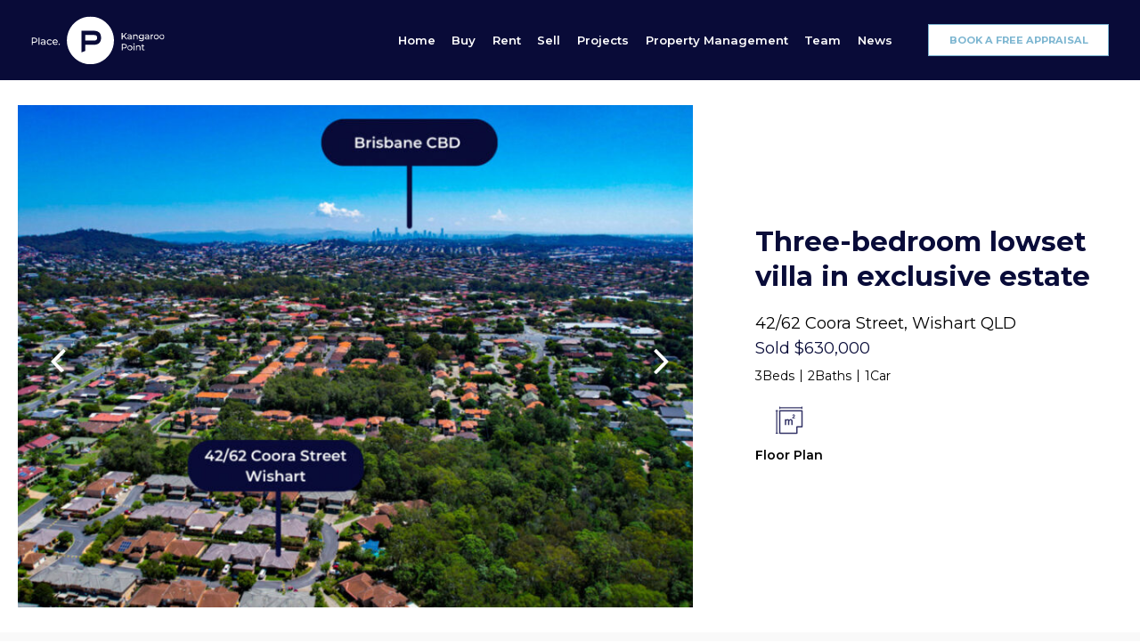

--- FILE ---
content_type: text/html; charset=UTF-8
request_url: https://placekangaroopoint.com.au/property/42-62-coora-street-wishart-qld-4122/
body_size: 39115
content:
<!DOCTYPE html><html lang="en-AU"><head> <script>
var gform;gform||(document.addEventListener("gform_main_scripts_loaded",function(){gform.scriptsLoaded=!0}),window.addEventListener("DOMContentLoaded",function(){gform.domLoaded=!0}),gform={domLoaded:!1,scriptsLoaded:!1,initializeOnLoaded:function(o){gform.domLoaded&&gform.scriptsLoaded?o():!gform.domLoaded&&gform.scriptsLoaded?window.addEventListener("DOMContentLoaded",o):document.addEventListener("gform_main_scripts_loaded",o)},hooks:{action:{},filter:{}},addAction:function(o,n,r,t){gform.addHook("action",o,n,r,t)},addFilter:function(o,n,r,t){gform.addHook("filter",o,n,r,t)},doAction:function(o){gform.doHook("action",o,arguments)},applyFilters:function(o){return gform.doHook("filter",o,arguments)},removeAction:function(o,n){gform.removeHook("action",o,n)},removeFilter:function(o,n,r){gform.removeHook("filter",o,n,r)},addHook:function(o,n,r,t,i){null==gform.hooks[o][n]&&(gform.hooks[o][n]=[]);var e=gform.hooks[o][n];null==i&&(i=n+"_"+e.length),gform.hooks[o][n].push({tag:i,callable:r,priority:t=null==t?10:t})},doHook:function(n,o,r){var t;if(r=Array.prototype.slice.call(r,1),null!=gform.hooks[n][o]&&((o=gform.hooks[n][o]).sort(function(o,n){return o.priority-n.priority}),o.forEach(function(o){"function"!=typeof(t=o.callable)&&(t=window[t]),"action"==n?t.apply(null,r):r[0]=t.apply(null,r)})),"filter"==n)return r[0]},removeHook:function(o,n,t,i){var r;null!=gform.hooks[o][n]&&(r=(r=gform.hooks[o][n]).filter(function(o,n,r){return!!(null!=i&&i!=o.tag||null!=t&&t!=o.priority)}),gform.hooks[o][n]=r)}});
</script>
<meta charset="UTF-8"><meta name="viewport" content="width=device-width, initial-scale=1"><link rel="profile" href="https://gmpg.org/xfn/11"><meta name='robots' content='index, follow, max-image-preview:large, max-snippet:-1, max-video-preview:-1' /><title>42/62 Coora Street, Wishart QLD 4122 - Place Kangaroo Point</title><link rel="canonical" href="https://placekangaroopoint.com.au/property/42-62-coora-street-wishart-qld-4122/" /><meta property="og:locale" content="en_US" /><meta property="og:type" content="article" /><meta property="og:title" content="42/62 Coora Street, Wishart QLD 4122 - Place Kangaroo Point" /><meta property="og:description" content="Perfect for investors, downsizers and those seeking single-level living, this...Read More&rarr;" /><meta property="og:url" content="https://placekangaroopoint.com.au/property/42-62-coora-street-wishart-qld-4122/" /><meta property="og:site_name" content="Place Kangaroo Point" /><meta property="article:publisher" content="https://www.facebook.com/placekangaroopoint/" /><meta property="og:image" content="https://placekangaroopoint.com.au/wp-content/uploads/2024/06/R2-3617491-Wishart-2023-03-21-143054.jpg" /><meta property="og:image:width" content="1200" /><meta property="og:image:height" content="801" /><meta property="og:image:type" content="image/jpeg" /><meta name="twitter:card" content="summary_large_image" /><meta name="twitter:site" content="@placeea" /><meta name="twitter:label1" content="Est. reading time" /><meta name="twitter:data1" content="2 minutes" /> <script type="application/ld+json" class="yoast-schema-graph">{"@context":"https://schema.org","@graph":[{"@type":"WebPage","@id":"https://placekangaroopoint.com.au/property/42-62-coora-street-wishart-qld-4122/","url":"https://placekangaroopoint.com.au/property/42-62-coora-street-wishart-qld-4122/","name":"42/62 Coora Street, Wishart QLD 4122 - Place Kangaroo Point","isPartOf":{"@id":"https://placekangaroopoint.com.au/#website"},"primaryImageOfPage":{"@id":"https://placekangaroopoint.com.au/property/42-62-coora-street-wishart-qld-4122/#primaryimage"},"image":{"@id":"https://placekangaroopoint.com.au/property/42-62-coora-street-wishart-qld-4122/#primaryimage"},"thumbnailUrl":"https://placekangaroopoint.com.au/wp-content/uploads/2024/06/R2-3617491-Wishart-2023-03-21-143054.jpg","datePublished":"2023-03-20T19:48:14+00:00","dateModified":"2023-03-20T19:48:14+00:00","breadcrumb":{"@id":"https://placekangaroopoint.com.au/property/42-62-coora-street-wishart-qld-4122/#breadcrumb"},"inLanguage":"en-AU","potentialAction":[{"@type":"ReadAction","target":["https://placekangaroopoint.com.au/property/42-62-coora-street-wishart-qld-4122/"]}]},{"@type":"ImageObject","inLanguage":"en-AU","@id":"https://placekangaroopoint.com.au/property/42-62-coora-street-wishart-qld-4122/#primaryimage","url":"https://placekangaroopoint.com.au/wp-content/uploads/2024/06/R2-3617491-Wishart-2023-03-21-143054.jpg","contentUrl":"https://placekangaroopoint.com.au/wp-content/uploads/2024/06/R2-3617491-Wishart-2023-03-21-143054.jpg","width":1200,"height":801},{"@type":"BreadcrumbList","@id":"https://placekangaroopoint.com.au/property/42-62-coora-street-wishart-qld-4122/#breadcrumb","itemListElement":[{"@type":"ListItem","position":1,"name":"Home","item":"https://placekangaroopoint.com.au/"},{"@type":"ListItem","position":2,"name":"Properties","item":"https://placekangaroopoint.com.au/property/"},{"@type":"ListItem","position":3,"name":"42/62 Coora Street, Wishart QLD 4122"}]},{"@type":"WebSite","@id":"https://placekangaroopoint.com.au/#website","url":"https://placekangaroopoint.com.au/","name":"Place Kangaroo Point","description":"Real Estate Sales and Property Management Kangaroo Point QLD","publisher":{"@id":"https://placekangaroopoint.com.au/#organization"},"potentialAction":[{"@type":"SearchAction","target":{"@type":"EntryPoint","urlTemplate":"https://placekangaroopoint.com.au/?s={search_term_string}"},"query-input":"required name=search_term_string"}],"inLanguage":"en-AU"},{"@type":"Organization","@id":"https://placekangaroopoint.com.au/#organization","name":"Place Kangaroo Point","url":"https://placekangaroopoint.com.au/","logo":{"@type":"ImageObject","inLanguage":"en-AU","@id":"https://placekangaroopoint.com.au/#/schema/logo/image/","url":"https://placekangaroopoint.com.au/wp-content/uploads/2024/06/Place-Kangaroo-Point-p-icon.png","contentUrl":"https://placekangaroopoint.com.au/wp-content/uploads/2024/06/Place-Kangaroo-Point-p-icon.png","width":1000,"height":1000,"caption":"Place Kangaroo Point"},"image":{"@id":"https://placekangaroopoint.com.au/#/schema/logo/image/"},"sameAs":["https://www.facebook.com/placekangaroopoint/","https://x.com/placeea","https://www.instagram.com/placekangaroopoint/"]}]}</script> <link rel='dns-prefetch' href='//maps.googleapis.com' /><link rel='dns-prefetch' href='//fonts.googleapis.com' /><link rel='dns-prefetch' href='//cdnjs.cloudflare.com' /><link rel="alternate" type="application/rss+xml" title="Place Kangaroo Point &raquo; Feed" href="https://placekangaroopoint.com.au/feed/" /><link rel="alternate" type="application/rss+xml" title="Place Kangaroo Point &raquo; Comments Feed" href="https://placekangaroopoint.com.au/comments/feed/" /><link rel="alternate" title="oEmbed (JSON)" type="application/json+oembed" href="https://placekangaroopoint.com.au/wp-json/oembed/1.0/embed?url=https%3A%2F%2Fplacekangaroopoint.com.au%2Fproperty%2F42-62-coora-street-wishart-qld-4122%2F" /><link rel="alternate" title="oEmbed (XML)" type="text/xml+oembed" href="https://placekangaroopoint.com.au/wp-json/oembed/1.0/embed?url=https%3A%2F%2Fplacekangaroopoint.com.au%2Fproperty%2F42-62-coora-street-wishart-qld-4122%2F&#038;format=xml" /><style id='wp-img-auto-sizes-contain-inline-css'>img:is([sizes=auto i],[sizes^="auto," i]){contain-intrinsic-size:3000px 1500px}
/*# sourceURL=wp-img-auto-sizes-contain-inline-css */</style><link rel='stylesheet' id='astra-theme-css-css' href='https://placekangaroopoint.com.au/wp-content/themes/astra/assets/css/minified/main.min.css?ver=4.6.16' media='all' /><style id='astra-theme-css-inline-css'>:root{--ast-post-nav-space:0;--ast-container-default-xlg-padding:3em;--ast-container-default-lg-padding:3em;--ast-container-default-slg-padding:2em;--ast-container-default-md-padding:3em;--ast-container-default-sm-padding:3em;--ast-container-default-xs-padding:2.4em;--ast-container-default-xxs-padding:1.8em;--ast-code-block-background:#ECEFF3;--ast-comment-inputs-background:#F9FAFB;--ast-normal-container-width:1428px;--ast-narrow-container-width:750px;--ast-blog-title-font-weight:normal;--ast-blog-meta-weight:inherit;}html{font-size:87.5%;}a{color:#7db6d1;}a:hover,a:focus{color:#090c39;}body,button,input,select,textarea,.ast-button,.ast-custom-button{font-family:'Montserrat',sans-serif;font-weight:400;font-size:14px;font-size:1rem;line-height:var(--ast-body-line-height,1.6em);}blockquote{color:#000000;}h1,.entry-content h1,h2,.entry-content h2,h3,.entry-content h3,h4,.entry-content h4,h5,.entry-content h5,h6,.entry-content h6,.site-title,.site-title a{font-family:'Playfair Display',serif;font-weight:700;}.site-title{font-size:26px;font-size:1.857142857142857rem;display:none;}header .custom-logo-link img{max-width:150px;width:150px;}.astra-logo-svg{width:150px;}.site-header .site-description{font-size:15px;font-size:1.071428571428571rem;display:none;}.entry-title{font-size:26px;font-size:1.857142857142857rem;}.archive .ast-article-post .ast-article-inner,.blog .ast-article-post .ast-article-inner,.archive .ast-article-post .ast-article-inner:hover,.blog .ast-article-post .ast-article-inner:hover{overflow:hidden;}h1,.entry-content h1{font-size:2em;font-weight:700;font-family:'Playfair Display',serif;line-height:1.4em;}h2,.entry-content h2{font-size:1.6em;font-weight:700;font-family:'Playfair Display',serif;line-height:1.3em;}h3,.entry-content h3{font-size:1.3em;font-weight:700;font-family:'Playfair Display',serif;line-height:1.3em;}h4,.entry-content h4{font-size:1.2em;line-height:1.2em;font-weight:700;font-family:'Playfair Display',serif;}h5,.entry-content h5{font-size:1.1em;line-height:1.2em;font-weight:700;font-family:'Playfair Display',serif;}h6,.entry-content h6{font-size:1em;line-height:1.25em;font-weight:700;font-family:'Playfair Display',serif;}::selection{background-color:#090b38;color:#ffffff;}body,h1,.entry-title a,.entry-content h1,h2,.entry-content h2,h3,.entry-content h3,h4,.entry-content h4,h5,.entry-content h5,h6,.entry-content h6{color:#000000;}.tagcloud a:hover,.tagcloud a:focus,.tagcloud a.current-item{color:#000000;border-color:#7db6d1;background-color:#7db6d1;}input:focus,input[type="text"]:focus,input[type="email"]:focus,input[type="url"]:focus,input[type="password"]:focus,input[type="reset"]:focus,input[type="search"]:focus,textarea:focus{border-color:#7db6d1;}input[type="radio"]:checked,input[type=reset],input[type="checkbox"]:checked,input[type="checkbox"]:hover:checked,input[type="checkbox"]:focus:checked,input[type=range]::-webkit-slider-thumb{border-color:#7db6d1;background-color:#7db6d1;box-shadow:none;}.site-footer a:hover + .post-count,.site-footer a:focus + .post-count{background:#7db6d1;border-color:#7db6d1;}.single .nav-links .nav-previous,.single .nav-links .nav-next{color:#7db6d1;}.entry-meta,.entry-meta *{line-height:1.45;color:#7db6d1;}.entry-meta a:not(.ast-button):hover,.entry-meta a:not(.ast-button):hover *,.entry-meta a:not(.ast-button):focus,.entry-meta a:not(.ast-button):focus *,.page-links > .page-link,.page-links .page-link:hover,.post-navigation a:hover{color:#090c39;}#cat option,.secondary .calendar_wrap thead a,.secondary .calendar_wrap thead a:visited{color:#7db6d1;}.secondary .calendar_wrap #today,.ast-progress-val span{background:#7db6d1;}.secondary a:hover + .post-count,.secondary a:focus + .post-count{background:#7db6d1;border-color:#7db6d1;}.calendar_wrap #today > a{color:#000000;}.page-links .page-link,.single .post-navigation a{color:#7db6d1;}.ast-search-menu-icon .search-form button.search-submit{padding:0 4px;}.ast-search-menu-icon form.search-form{padding-right:0;}.ast-search-menu-icon.slide-search input.search-field{width:0;}.ast-header-search .ast-search-menu-icon.ast-dropdown-active .search-form,.ast-header-search .ast-search-menu-icon.ast-dropdown-active .search-field:focus{transition:all 0.2s;}.search-form input.search-field:focus{outline:none;}.ast-archive-title{color:#090b38;}.widget-title,.widget .wp-block-heading{font-size:20px;font-size:1.428571428571429rem;color:#090b38;}.ast-search-menu-icon.slide-search a:focus-visible:focus-visible,.astra-search-icon:focus-visible,#close:focus-visible,a:focus-visible,.ast-menu-toggle:focus-visible,.site .skip-link:focus-visible,.wp-block-loginout input:focus-visible,.wp-block-search.wp-block-search__button-inside .wp-block-search__inside-wrapper,.ast-header-navigation-arrow:focus-visible,.woocommerce .wc-proceed-to-checkout > .checkout-button:focus-visible,.woocommerce .woocommerce-MyAccount-navigation ul li a:focus-visible,.ast-orders-table__row .ast-orders-table__cell:focus-visible,.woocommerce .woocommerce-order-details .order-again > .button:focus-visible,.woocommerce .woocommerce-message a.button.wc-forward:focus-visible,.woocommerce #minus_qty:focus-visible,.woocommerce #plus_qty:focus-visible,a#ast-apply-coupon:focus-visible,.woocommerce .woocommerce-info a:focus-visible,.woocommerce .astra-shop-summary-wrap a:focus-visible,.woocommerce a.wc-forward:focus-visible,#ast-apply-coupon:focus-visible,.woocommerce-js .woocommerce-mini-cart-item a.remove:focus-visible,#close:focus-visible,.button.search-submit:focus-visible,#search_submit:focus,.normal-search:focus-visible,.ast-header-account-wrap:focus-visible{outline-style:dotted;outline-color:inherit;outline-width:thin;}input:focus,input[type="text"]:focus,input[type="email"]:focus,input[type="url"]:focus,input[type="password"]:focus,input[type="reset"]:focus,input[type="search"]:focus,input[type="number"]:focus,textarea:focus,.wp-block-search__input:focus,[data-section="section-header-mobile-trigger"] .ast-button-wrap .ast-mobile-menu-trigger-minimal:focus,.ast-mobile-popup-drawer.active .menu-toggle-close:focus,.woocommerce-ordering select.orderby:focus,#ast-scroll-top:focus,#coupon_code:focus,.woocommerce-page #comment:focus,.woocommerce #reviews #respond input#submit:focus,.woocommerce a.add_to_cart_button:focus,.woocommerce .button.single_add_to_cart_button:focus,.woocommerce .woocommerce-cart-form button:focus,.woocommerce .woocommerce-cart-form__cart-item .quantity .qty:focus,.woocommerce .woocommerce-billing-fields .woocommerce-billing-fields__field-wrapper .woocommerce-input-wrapper > .input-text:focus,.woocommerce #order_comments:focus,.woocommerce #place_order:focus,.woocommerce .woocommerce-address-fields .woocommerce-address-fields__field-wrapper .woocommerce-input-wrapper > .input-text:focus,.woocommerce .woocommerce-MyAccount-content form button:focus,.woocommerce .woocommerce-MyAccount-content .woocommerce-EditAccountForm .woocommerce-form-row .woocommerce-Input.input-text:focus,.woocommerce .ast-woocommerce-container .woocommerce-pagination ul.page-numbers li a:focus,body #content .woocommerce form .form-row .select2-container--default .select2-selection--single:focus,#ast-coupon-code:focus,.woocommerce.woocommerce-js .quantity input[type=number]:focus,.woocommerce-js .woocommerce-mini-cart-item .quantity input[type=number]:focus,.woocommerce p#ast-coupon-trigger:focus{border-style:dotted;border-color:inherit;border-width:thin;}input{outline:none;}.ast-logo-title-inline .site-logo-img{padding-right:1em;}.site-logo-img img{ transition:all 0.2s linear;}body .ast-oembed-container *{position:absolute;top:0;width:100%;height:100%;left:0;}body .wp-block-embed-pocket-casts .ast-oembed-container *{position:unset;}.ast-single-post-featured-section + article {margin-top: 2em;}.site-content .ast-single-post-featured-section img {width: 100%;overflow: hidden;object-fit: cover;}.site > .ast-single-related-posts-container {margin-top: 0;}@media (min-width: 1201px) {.ast-desktop .ast-container--narrow {max-width: var(--ast-narrow-container-width);margin: 0 auto;}}@media (max-width:1200.9px){#ast-desktop-header{display:none;}}@media (min-width:1201px){#ast-mobile-header{display:none;}}@media( max-width: 420px ) {.single .nav-links .nav-previous,.single .nav-links .nav-next {width: 100%;text-align: center;}}.wp-block-buttons.aligncenter{justify-content:center;}@media (max-width:1200px){.ast-theme-transparent-header #primary,.ast-theme-transparent-header #secondary{padding:0;}}@media (max-width:1200px){.ast-plain-container.ast-no-sidebar #primary{padding:0;}}.ast-plain-container.ast-no-sidebar #primary{margin-top:0;margin-bottom:0;}@media (min-width:1200px){.ast-plain-container.ast-no-sidebar #primary{margin-top:60px;margin-bottom:60px;}}.wp-block-button.is-style-outline .wp-block-button__link{border-color:var(--ast-global-color-1);border-top-width:0px;border-right-width:0px;border-bottom-width:0px;border-left-width:0px;}div.wp-block-button.is-style-outline > .wp-block-button__link:not(.has-text-color),div.wp-block-button.wp-block-button__link.is-style-outline:not(.has-text-color){color:var(--ast-global-color-1);}.wp-block-button.is-style-outline .wp-block-button__link:hover,.wp-block-buttons .wp-block-button.is-style-outline .wp-block-button__link:focus,.wp-block-buttons .wp-block-button.is-style-outline > .wp-block-button__link:not(.has-text-color):hover,.wp-block-buttons .wp-block-button.wp-block-button__link.is-style-outline:not(.has-text-color):hover{color:#ffffff;background-color:#090c39;border-color:#090c39;}.post-page-numbers.current .page-link,.ast-pagination .page-numbers.current{color:#ffffff;border-color:#090b38;background-color:#090b38;}.wp-block-button.is-style-outline .wp-block-button__link{border-top-width:0px;border-right-width:0px;border-bottom-width:0px;border-left-width:0px;}.wp-block-button.is-style-outline .wp-block-button__link.wp-element-button,.ast-outline-button{border-color:var(--ast-global-color-1);font-family:inherit;font-weight:500;font-size:16px;font-size:1.142857142857143rem;line-height:1em;border-top-left-radius:0px;border-top-right-radius:0px;border-bottom-right-radius:0px;border-bottom-left-radius:0px;}.wp-block-buttons .wp-block-button.is-style-outline > .wp-block-button__link:not(.has-text-color),.wp-block-buttons .wp-block-button.wp-block-button__link.is-style-outline:not(.has-text-color),.ast-outline-button{color:var(--ast-global-color-1);}.wp-block-button.is-style-outline .wp-block-button__link:hover,.wp-block-buttons .wp-block-button.is-style-outline .wp-block-button__link:focus,.wp-block-buttons .wp-block-button.is-style-outline > .wp-block-button__link:not(.has-text-color):hover,.wp-block-buttons .wp-block-button.wp-block-button__link.is-style-outline:not(.has-text-color):hover,.ast-outline-button:hover,.ast-outline-button:focus,.wp-block-uagb-buttons-child .uagb-buttons-repeater.ast-outline-button:hover,.wp-block-uagb-buttons-child .uagb-buttons-repeater.ast-outline-button:focus{color:#ffffff;background-color:#090c39;border-color:#090c39;}.wp-block-button .wp-block-button__link.wp-element-button.is-style-outline:not(.has-background),.wp-block-button.is-style-outline>.wp-block-button__link.wp-element-button:not(.has-background),.ast-outline-button{background-color:var(--ast-global-color-1);}.entry-content[ast-blocks-layout] > figure{margin-bottom:1em;}h1.widget-title{font-weight:700;}h2.widget-title{font-weight:700;}h3.widget-title{font-weight:700;}#page{display:flex;flex-direction:column;min-height:100vh;}.ast-404-layout-1 h1.page-title{color:var(--ast-global-color-2);}.single .post-navigation a{line-height:1em;height:inherit;}.error-404 .page-sub-title{font-size:1.5rem;font-weight:inherit;}.search .site-content .content-area .search-form{margin-bottom:0;}#page .site-content{flex-grow:1;}.widget{margin-bottom:1.25em;}#secondary li{line-height:1.5em;}#secondary .wp-block-group h2{margin-bottom:0.7em;}#secondary h2{font-size:1.7rem;}.ast-separate-container .ast-article-post,.ast-separate-container .ast-article-single,.ast-separate-container .comment-respond{padding:3em;}.ast-separate-container .ast-article-single .ast-article-single{padding:0;}.ast-article-single .wp-block-post-template-is-layout-grid{padding-left:0;}.ast-separate-container .comments-title,.ast-narrow-container .comments-title{padding:1.5em 2em;}.ast-page-builder-template .comment-form-textarea,.ast-comment-formwrap .ast-grid-common-col{padding:0;}.ast-comment-formwrap{padding:0;display:inline-flex;column-gap:20px;width:100%;margin-left:0;margin-right:0;}.comments-area textarea#comment:focus,.comments-area textarea#comment:active,.comments-area .ast-comment-formwrap input[type="text"]:focus,.comments-area .ast-comment-formwrap input[type="text"]:active {box-shadow:none;outline:none;}.archive.ast-page-builder-template .entry-header{margin-top:2em;}.ast-page-builder-template .ast-comment-formwrap{width:100%;}.entry-title{margin-bottom:0.5em;}.ast-archive-description p{font-size:inherit;font-weight:inherit;line-height:inherit;}.ast-separate-container .ast-comment-list li.depth-1,.hentry{margin-bottom:2em;}@media (min-width:1200px){.ast-left-sidebar.ast-page-builder-template #secondary,.archive.ast-right-sidebar.ast-page-builder-template .site-main{padding-left:20px;padding-right:20px;}}@media (max-width:544px){.ast-comment-formwrap.ast-row{column-gap:10px;display:inline-block;}#ast-commentform .ast-grid-common-col{position:relative;width:100%;}}@media (min-width:1201px){.ast-separate-container .ast-article-post,.ast-separate-container .ast-article-single,.ast-separate-container .ast-author-box,.ast-separate-container .ast-404-layout-1,.ast-separate-container .no-results{padding:3em;}}@media (max-width:1200px){.ast-separate-container #primary,.ast-separate-container #secondary{padding:1.5em 0;}#primary,#secondary{padding:1.5em 0;margin:0;}.ast-left-sidebar #content > .ast-container{display:flex;flex-direction:column-reverse;width:100%;}}@media (min-width:1201px){.ast-separate-container.ast-right-sidebar #primary,.ast-separate-container.ast-left-sidebar #primary{border:0;}.search-no-results.ast-separate-container #primary{margin-bottom:4em;}}.elementor-button-wrapper .elementor-button{border-style:solid;text-decoration:none;border-top-width:0px;border-right-width:0px;border-left-width:0px;border-bottom-width:0px;}body .elementor-button.elementor-size-sm,body .elementor-button.elementor-size-xs,body .elementor-button.elementor-size-md,body .elementor-button.elementor-size-lg,body .elementor-button.elementor-size-xl,body .elementor-button{border-top-left-radius:0px;border-top-right-radius:0px;border-bottom-right-radius:0px;border-bottom-left-radius:0px;padding-top:1em;padding-right:2em;padding-bottom:1em;padding-left:2em;}.elementor-button-wrapper .elementor-button{border-color:var(--ast-global-color-1);background-color:var(--ast-global-color-1);}.elementor-button-wrapper .elementor-button:hover,.elementor-button-wrapper .elementor-button:focus{color:#ffffff;background-color:#090c39;border-color:#090c39;}.wp-block-button .wp-block-button__link ,.elementor-button-wrapper .elementor-button,.elementor-button-wrapper .elementor-button:visited{color:var(--ast-global-color-5);}.elementor-button-wrapper .elementor-button{font-weight:500;font-size:16px;font-size:1.142857142857143rem;line-height:1em;}body .elementor-button.elementor-size-sm,body .elementor-button.elementor-size-xs,body .elementor-button.elementor-size-md,body .elementor-button.elementor-size-lg,body .elementor-button.elementor-size-xl,body .elementor-button{font-size:16px;font-size:1.142857142857143rem;}.wp-block-button .wp-block-button__link:hover,.wp-block-button .wp-block-button__link:focus{color:#ffffff;background-color:#090c39;border-color:#090c39;}.elementor-widget-heading h1.elementor-heading-title{line-height:1.4em;}.elementor-widget-heading h2.elementor-heading-title{line-height:1.3em;}.elementor-widget-heading h3.elementor-heading-title{line-height:1.3em;}.elementor-widget-heading h4.elementor-heading-title{line-height:1.2em;}.elementor-widget-heading h5.elementor-heading-title{line-height:1.2em;}.elementor-widget-heading h6.elementor-heading-title{line-height:1.25em;}.wp-block-button .wp-block-button__link,.wp-block-search .wp-block-search__button,body .wp-block-file .wp-block-file__button{border-style:solid;border-top-width:0px;border-right-width:0px;border-left-width:0px;border-bottom-width:0px;border-color:var(--ast-global-color-1);background-color:var(--ast-global-color-1);color:var(--ast-global-color-5);font-family:inherit;font-weight:500;line-height:1em;font-size:16px;font-size:1.142857142857143rem;border-top-left-radius:0px;border-top-right-radius:0px;border-bottom-right-radius:0px;border-bottom-left-radius:0px;padding-top:1em;padding-right:2em;padding-bottom:1em;padding-left:2em;}.menu-toggle,button,.ast-button,.ast-custom-button,.button,input#submit,input[type="button"],input[type="submit"],input[type="reset"],form[CLASS*="wp-block-search__"].wp-block-search .wp-block-search__inside-wrapper .wp-block-search__button,body .wp-block-file .wp-block-file__button,.search .search-submit,.woocommerce-js a.button,.woocommerce button.button,.woocommerce .woocommerce-message a.button,.woocommerce #respond input#submit.alt,.woocommerce input.button.alt,.woocommerce input.button,.woocommerce input.button:disabled,.woocommerce input.button:disabled[disabled],.woocommerce input.button:disabled:hover,.woocommerce input.button:disabled[disabled]:hover,.woocommerce #respond input#submit,.woocommerce button.button.alt.disabled,.wc-block-grid__products .wc-block-grid__product .wp-block-button__link,.wc-block-grid__product-onsale,[CLASS*="wc-block"] button,.woocommerce-js .astra-cart-drawer .astra-cart-drawer-content .woocommerce-mini-cart__buttons .button:not(.checkout):not(.ast-continue-shopping),.woocommerce-js .astra-cart-drawer .astra-cart-drawer-content .woocommerce-mini-cart__buttons a.checkout,.woocommerce button.button.alt.disabled.wc-variation-selection-needed,[CLASS*="wc-block"] .wc-block-components-button{border-style:solid;border-top-width:0px;border-right-width:0px;border-left-width:0px;border-bottom-width:0px;color:var(--ast-global-color-5);border-color:var(--ast-global-color-1);background-color:var(--ast-global-color-1);padding-top:1em;padding-right:2em;padding-bottom:1em;padding-left:2em;font-family:inherit;font-weight:500;font-size:16px;font-size:1.142857142857143rem;line-height:1em;border-top-left-radius:0px;border-top-right-radius:0px;border-bottom-right-radius:0px;border-bottom-left-radius:0px;}button:focus,.menu-toggle:hover,button:hover,.ast-button:hover,.ast-custom-button:hover .button:hover,.ast-custom-button:hover ,input[type=reset]:hover,input[type=reset]:focus,input#submit:hover,input#submit:focus,input[type="button"]:hover,input[type="button"]:focus,input[type="submit"]:hover,input[type="submit"]:focus,form[CLASS*="wp-block-search__"].wp-block-search .wp-block-search__inside-wrapper .wp-block-search__button:hover,form[CLASS*="wp-block-search__"].wp-block-search .wp-block-search__inside-wrapper .wp-block-search__button:focus,body .wp-block-file .wp-block-file__button:hover,body .wp-block-file .wp-block-file__button:focus,.woocommerce-js a.button:hover,.woocommerce button.button:hover,.woocommerce .woocommerce-message a.button:hover,.woocommerce #respond input#submit:hover,.woocommerce #respond input#submit.alt:hover,.woocommerce input.button.alt:hover,.woocommerce input.button:hover,.woocommerce button.button.alt.disabled:hover,.wc-block-grid__products .wc-block-grid__product .wp-block-button__link:hover,[CLASS*="wc-block"] button:hover,.woocommerce-js .astra-cart-drawer .astra-cart-drawer-content .woocommerce-mini-cart__buttons .button:not(.checkout):not(.ast-continue-shopping):hover,.woocommerce-js .astra-cart-drawer .astra-cart-drawer-content .woocommerce-mini-cart__buttons a.checkout:hover,.woocommerce button.button.alt.disabled.wc-variation-selection-needed:hover,[CLASS*="wc-block"] .wc-block-components-button:hover,[CLASS*="wc-block"] .wc-block-components-button:focus{color:#ffffff;background-color:#090c39;border-color:#090c39;}form[CLASS*="wp-block-search__"].wp-block-search .wp-block-search__inside-wrapper .wp-block-search__button.has-icon{padding-top:calc(1em - 3px);padding-right:calc(2em - 3px);padding-bottom:calc(1em - 3px);padding-left:calc(2em - 3px);}@media (max-width:1200px){.ast-mobile-header-stack .main-header-bar .ast-search-menu-icon{display:inline-block;}.ast-header-break-point.ast-header-custom-item-outside .ast-mobile-header-stack .main-header-bar .ast-search-icon{margin:0;}.ast-comment-avatar-wrap img{max-width:2.5em;}.ast-comment-meta{padding:0 1.8888em 1.3333em;}.ast-separate-container .ast-comment-list li.depth-1{padding:1.5em 2.14em;}.ast-separate-container .comment-respond{padding:2em 2.14em;}}@media (min-width:544px){.ast-container{max-width:100%;}}@media (max-width:544px){.ast-separate-container .ast-article-post,.ast-separate-container .ast-article-single,.ast-separate-container .comments-title,.ast-separate-container .ast-archive-description{padding:1.5em 1em;}.ast-separate-container #content .ast-container{padding-left:0.54em;padding-right:0.54em;}.ast-separate-container .ast-comment-list .bypostauthor{padding:.5em;}.ast-search-menu-icon.ast-dropdown-active .search-field{width:170px;}}.ast-separate-container{background-color:var(--ast-global-color-5);;background-image:none;;}@media (max-width:1200px){.site-title{display:none;}.site-header .site-description{display:none;}h1,.entry-content h1{font-size:30px;}h2,.entry-content h2{font-size:25px;}h3,.entry-content h3{font-size:20px;}}@media (max-width:544px){.site-title{display:none;}.site-header .site-description{display:none;}h1,.entry-content h1{font-size:30px;}h2,.entry-content h2{font-size:25px;}h3,.entry-content h3{font-size:20px;}}@media (max-width:1200px){html{font-size:79.8%;}}@media (max-width:544px){html{font-size:79.8%;}}@media (min-width:1201px){.ast-container{max-width:1468px;}}@media (min-width:1201px){.site-content .ast-container{display:flex;}}@media (max-width:1200px){.site-content .ast-container{flex-direction:column;}}@media (min-width:1201px){.main-header-menu .sub-menu .menu-item.ast-left-align-sub-menu:hover > .sub-menu,.main-header-menu .sub-menu .menu-item.ast-left-align-sub-menu.focus > .sub-menu{margin-left:-0px;}}.entry-content li > p{margin-bottom:0;}.site .comments-area{padding-bottom:3em;}.wp-block-file {display: flex;align-items: center;flex-wrap: wrap;justify-content: space-between;}.wp-block-pullquote {border: none;}.wp-block-pullquote blockquote::before {content: "\201D";font-family: "Helvetica",sans-serif;display: flex;transform: rotate( 180deg );font-size: 6rem;font-style: normal;line-height: 1;font-weight: bold;align-items: center;justify-content: center;}.has-text-align-right > blockquote::before {justify-content: flex-start;}.has-text-align-left > blockquote::before {justify-content: flex-end;}figure.wp-block-pullquote.is-style-solid-color blockquote {max-width: 100%;text-align: inherit;}html body {--wp--custom--ast-default-block-top-padding: 3em;--wp--custom--ast-default-block-right-padding: 3em;--wp--custom--ast-default-block-bottom-padding: 3em;--wp--custom--ast-default-block-left-padding: 3em;--wp--custom--ast-container-width: 1428px;--wp--custom--ast-content-width-size: 1428px;--wp--custom--ast-wide-width-size: calc(1428px + var(--wp--custom--ast-default-block-left-padding) + var(--wp--custom--ast-default-block-right-padding));}.ast-narrow-container {--wp--custom--ast-content-width-size: 750px;--wp--custom--ast-wide-width-size: 750px;}@media(max-width: 1200px) {html body {--wp--custom--ast-default-block-top-padding: 3em;--wp--custom--ast-default-block-right-padding: 2em;--wp--custom--ast-default-block-bottom-padding: 3em;--wp--custom--ast-default-block-left-padding: 2em;}}@media(max-width: 544px) {html body {--wp--custom--ast-default-block-top-padding: 3em;--wp--custom--ast-default-block-right-padding: 1.5em;--wp--custom--ast-default-block-bottom-padding: 3em;--wp--custom--ast-default-block-left-padding: 1.5em;}}.entry-content > .wp-block-group,.entry-content > .wp-block-cover,.entry-content > .wp-block-columns {padding-top: var(--wp--custom--ast-default-block-top-padding);padding-right: var(--wp--custom--ast-default-block-right-padding);padding-bottom: var(--wp--custom--ast-default-block-bottom-padding);padding-left: var(--wp--custom--ast-default-block-left-padding);}.ast-plain-container.ast-no-sidebar .entry-content > .alignfull,.ast-page-builder-template .ast-no-sidebar .entry-content > .alignfull {margin-left: calc( -50vw + 50%);margin-right: calc( -50vw + 50%);max-width: 100vw;width: 100vw;}.ast-plain-container.ast-no-sidebar .entry-content .alignfull .alignfull,.ast-page-builder-template.ast-no-sidebar .entry-content .alignfull .alignfull,.ast-plain-container.ast-no-sidebar .entry-content .alignfull .alignwide,.ast-page-builder-template.ast-no-sidebar .entry-content .alignfull .alignwide,.ast-plain-container.ast-no-sidebar .entry-content .alignwide .alignfull,.ast-page-builder-template.ast-no-sidebar .entry-content .alignwide .alignfull,.ast-plain-container.ast-no-sidebar .entry-content .alignwide .alignwide,.ast-page-builder-template.ast-no-sidebar .entry-content .alignwide .alignwide,.ast-plain-container.ast-no-sidebar .entry-content .wp-block-column .alignfull,.ast-page-builder-template.ast-no-sidebar .entry-content .wp-block-column .alignfull,.ast-plain-container.ast-no-sidebar .entry-content .wp-block-column .alignwide,.ast-page-builder-template.ast-no-sidebar .entry-content .wp-block-column .alignwide {margin-left: auto;margin-right: auto;width: 100%;}[ast-blocks-layout] .wp-block-separator:not(.is-style-dots) {height: 0;}[ast-blocks-layout] .wp-block-separator {margin: 20px auto;}[ast-blocks-layout] .wp-block-separator:not(.is-style-wide):not(.is-style-dots) {max-width: 100px;}[ast-blocks-layout] .wp-block-separator.has-background {padding: 0;}.entry-content[ast-blocks-layout] > * {max-width: var(--wp--custom--ast-content-width-size);margin-left: auto;margin-right: auto;}.entry-content[ast-blocks-layout] > .alignwide {max-width: var(--wp--custom--ast-wide-width-size);}.entry-content[ast-blocks-layout] .alignfull {max-width: none;}.entry-content .wp-block-columns {margin-bottom: 0;}blockquote {margin: 1.5em;border-color: rgba(0,0,0,0.05);}.wp-block-quote:not(.has-text-align-right):not(.has-text-align-center) {border-left: 5px solid rgba(0,0,0,0.05);}.has-text-align-right > blockquote,blockquote.has-text-align-right {border-right: 5px solid rgba(0,0,0,0.05);}.has-text-align-left > blockquote,blockquote.has-text-align-left {border-left: 5px solid rgba(0,0,0,0.05);}.wp-block-site-tagline,.wp-block-latest-posts .read-more {margin-top: 15px;}.wp-block-loginout p label {display: block;}.wp-block-loginout p:not(.login-remember):not(.login-submit) input {width: 100%;}.wp-block-loginout input:focus {border-color: transparent;}.wp-block-loginout input:focus {outline: thin dotted;}.entry-content .wp-block-media-text .wp-block-media-text__content {padding: 0 0 0 8%;}.entry-content .wp-block-media-text.has-media-on-the-right .wp-block-media-text__content {padding: 0 8% 0 0;}.entry-content .wp-block-media-text.has-background .wp-block-media-text__content {padding: 8%;}.entry-content .wp-block-cover:not([class*="background-color"]) .wp-block-cover__inner-container,.entry-content .wp-block-cover:not([class*="background-color"]) .wp-block-cover-image-text,.entry-content .wp-block-cover:not([class*="background-color"]) .wp-block-cover-text,.entry-content .wp-block-cover-image:not([class*="background-color"]) .wp-block-cover__inner-container,.entry-content .wp-block-cover-image:not([class*="background-color"]) .wp-block-cover-image-text,.entry-content .wp-block-cover-image:not([class*="background-color"]) .wp-block-cover-text {color: var(--ast-global-color-5);}.wp-block-loginout .login-remember input {width: 1.1rem;height: 1.1rem;margin: 0 5px 4px 0;vertical-align: middle;}.wp-block-latest-posts > li > *:first-child,.wp-block-latest-posts:not(.is-grid) > li:first-child {margin-top: 0;}.wp-block-search__inside-wrapper .wp-block-search__input {padding: 0 10px;color: var(--ast-global-color-3);background: var(--ast-global-color-5);border-color: var(--ast-border-color);}.wp-block-latest-posts .read-more {margin-bottom: 1.5em;}.wp-block-search__no-button .wp-block-search__inside-wrapper .wp-block-search__input {padding-top: 5px;padding-bottom: 5px;}.wp-block-latest-posts .wp-block-latest-posts__post-date,.wp-block-latest-posts .wp-block-latest-posts__post-author {font-size: 1rem;}.wp-block-latest-posts > li > *,.wp-block-latest-posts:not(.is-grid) > li {margin-top: 12px;margin-bottom: 12px;}.ast-page-builder-template .entry-content[ast-blocks-layout] > *,.ast-page-builder-template .entry-content[ast-blocks-layout] > .alignfull > * {max-width: none;}.ast-page-builder-template .entry-content[ast-blocks-layout] > .alignwide > * {max-width: var(--wp--custom--ast-wide-width-size);}.ast-page-builder-template .entry-content[ast-blocks-layout] > .inherit-container-width > *,.ast-page-builder-template .entry-content[ast-blocks-layout] > * > *,.entry-content[ast-blocks-layout] > .wp-block-cover .wp-block-cover__inner-container {max-width: var(--wp--custom--ast-content-width-size);margin-left: auto;margin-right: auto;}.entry-content[ast-blocks-layout] .wp-block-cover:not(.alignleft):not(.alignright) {width: auto;}@media(max-width: 1200px) {.ast-separate-container .entry-content > .alignfull,.ast-separate-container .entry-content[ast-blocks-layout] > .alignwide,.ast-plain-container .entry-content[ast-blocks-layout] > .alignwide,.ast-plain-container .entry-content .alignfull {margin-left: calc(-1 * min(var(--ast-container-default-xlg-padding),20px)) ;margin-right: calc(-1 * min(var(--ast-container-default-xlg-padding),20px));}}@media(min-width: 1201px) {.ast-separate-container .entry-content > .alignfull {margin-left: calc(-1 * var(--ast-container-default-xlg-padding) );margin-right: calc(-1 * var(--ast-container-default-xlg-padding) );}.ast-separate-container .entry-content[ast-blocks-layout] > .alignwide,.ast-plain-container .entry-content[ast-blocks-layout] > .alignwide {margin-left: calc(-1 * var(--wp--custom--ast-default-block-left-padding) );margin-right: calc(-1 * var(--wp--custom--ast-default-block-right-padding) );}}@media(min-width: 1200px) {.ast-separate-container .entry-content .wp-block-group.alignwide:not(.inherit-container-width) > :where(:not(.alignleft):not(.alignright)),.ast-plain-container .entry-content .wp-block-group.alignwide:not(.inherit-container-width) > :where(:not(.alignleft):not(.alignright)) {max-width: calc( var(--wp--custom--ast-content-width-size) + 80px );}.ast-plain-container.ast-right-sidebar .entry-content[ast-blocks-layout] .alignfull,.ast-plain-container.ast-left-sidebar .entry-content[ast-blocks-layout] .alignfull {margin-left: -60px;margin-right: -60px;}}@media(min-width: 544px) {.entry-content > .alignleft {margin-right: 20px;}.entry-content > .alignright {margin-left: 20px;}}@media (max-width:544px){.wp-block-columns .wp-block-column:not(:last-child){margin-bottom:20px;}.wp-block-latest-posts{margin:0;}}@media( max-width: 600px ) {.entry-content .wp-block-media-text .wp-block-media-text__content,.entry-content .wp-block-media-text.has-media-on-the-right .wp-block-media-text__content {padding: 8% 0 0;}.entry-content .wp-block-media-text.has-background .wp-block-media-text__content {padding: 8%;}}.ast-page-builder-template .entry-header {padding-left: 0;}.ast-narrow-container .site-content .wp-block-uagb-image--align-full .wp-block-uagb-image__figure {max-width: 100%;margin-left: auto;margin-right: auto;}.entry-content ul,.entry-content ol {padding: revert;margin: revert;}:root .has-ast-global-color-0-color{color:var(--ast-global-color-0);}:root .has-ast-global-color-0-background-color{background-color:var(--ast-global-color-0);}:root .wp-block-button .has-ast-global-color-0-color{color:var(--ast-global-color-0);}:root .wp-block-button .has-ast-global-color-0-background-color{background-color:var(--ast-global-color-0);}:root .has-ast-global-color-1-color{color:var(--ast-global-color-1);}:root .has-ast-global-color-1-background-color{background-color:var(--ast-global-color-1);}:root .wp-block-button .has-ast-global-color-1-color{color:var(--ast-global-color-1);}:root .wp-block-button .has-ast-global-color-1-background-color{background-color:var(--ast-global-color-1);}:root .has-ast-global-color-2-color{color:var(--ast-global-color-2);}:root .has-ast-global-color-2-background-color{background-color:var(--ast-global-color-2);}:root .wp-block-button .has-ast-global-color-2-color{color:var(--ast-global-color-2);}:root .wp-block-button .has-ast-global-color-2-background-color{background-color:var(--ast-global-color-2);}:root .has-ast-global-color-3-color{color:var(--ast-global-color-3);}:root .has-ast-global-color-3-background-color{background-color:var(--ast-global-color-3);}:root .wp-block-button .has-ast-global-color-3-color{color:var(--ast-global-color-3);}:root .wp-block-button .has-ast-global-color-3-background-color{background-color:var(--ast-global-color-3);}:root .has-ast-global-color-4-color{color:var(--ast-global-color-4);}:root .has-ast-global-color-4-background-color{background-color:var(--ast-global-color-4);}:root .wp-block-button .has-ast-global-color-4-color{color:var(--ast-global-color-4);}:root .wp-block-button .has-ast-global-color-4-background-color{background-color:var(--ast-global-color-4);}:root .has-ast-global-color-5-color{color:var(--ast-global-color-5);}:root .has-ast-global-color-5-background-color{background-color:var(--ast-global-color-5);}:root .wp-block-button .has-ast-global-color-5-color{color:var(--ast-global-color-5);}:root .wp-block-button .has-ast-global-color-5-background-color{background-color:var(--ast-global-color-5);}:root .has-ast-global-color-6-color{color:var(--ast-global-color-6);}:root .has-ast-global-color-6-background-color{background-color:var(--ast-global-color-6);}:root .wp-block-button .has-ast-global-color-6-color{color:var(--ast-global-color-6);}:root .wp-block-button .has-ast-global-color-6-background-color{background-color:var(--ast-global-color-6);}:root .has-ast-global-color-7-color{color:var(--ast-global-color-7);}:root .has-ast-global-color-7-background-color{background-color:var(--ast-global-color-7);}:root .wp-block-button .has-ast-global-color-7-color{color:var(--ast-global-color-7);}:root .wp-block-button .has-ast-global-color-7-background-color{background-color:var(--ast-global-color-7);}:root .has-ast-global-color-8-color{color:var(--ast-global-color-8);}:root .has-ast-global-color-8-background-color{background-color:var(--ast-global-color-8);}:root .wp-block-button .has-ast-global-color-8-color{color:var(--ast-global-color-8);}:root .wp-block-button .has-ast-global-color-8-background-color{background-color:var(--ast-global-color-8);}:root{--ast-global-color-0:#000000;--ast-global-color-1:#090b38;--ast-global-color-2:#7db6d1;--ast-global-color-3:#e2ecf1;--ast-global-color-4:#f9fafb;--ast-global-color-5:#FFFFFF;--ast-global-color-6:#2f3c49;--ast-global-color-7:#faa61a;--ast-global-color-8:#94a3b8;}:root {--ast-border-color : #7db6d1;}.ast-single-entry-banner {-js-display: flex;display: flex;flex-direction: column;justify-content: center;text-align: center;position: relative;background: #eeeeee;}.ast-single-entry-banner[data-banner-layout="layout-1"] {max-width: 1428px;background: inherit;padding: 20px 0;}.ast-single-entry-banner[data-banner-width-type="custom"] {margin: 0 auto;width: 100%;}.ast-single-entry-banner + .site-content .entry-header {margin-bottom: 0;}.site .ast-author-avatar {--ast-author-avatar-size: ;}a.ast-underline-text {text-decoration: underline;}.ast-container > .ast-terms-link {position: relative;display: block;}a.ast-button.ast-badge-tax {padding: 4px 8px;border-radius: 3px;font-size: inherit;}header.entry-header .entry-title{font-weight:600;font-size:32px;font-size:2.285714285714286rem;}header.entry-header > *:not(:last-child){margin-bottom:10px;}.ast-archive-entry-banner {-js-display: flex;display: flex;flex-direction: column;justify-content: center;text-align: center;position: relative;background: #eeeeee;}.ast-archive-entry-banner[data-banner-width-type="custom"] {margin: 0 auto;width: 100%;}.ast-archive-entry-banner[data-banner-layout="layout-1"] {background: inherit;padding: 20px 0;text-align: left;}body.archive .ast-archive-description{max-width:1428px;width:100%;text-align:left;padding-top:3em;padding-right:3em;padding-bottom:3em;padding-left:3em;}body.archive .ast-archive-description .ast-archive-title,body.archive .ast-archive-description .ast-archive-title *{font-weight:600;font-size:32px;font-size:2.285714285714286rem;}body.archive .ast-archive-description > *:not(:last-child){margin-bottom:10px;}@media (max-width:1200px){body.archive .ast-archive-description{text-align:left;}}@media (max-width:544px){body.archive .ast-archive-description{text-align:left;}}.ast-breadcrumbs .trail-browse,.ast-breadcrumbs .trail-items,.ast-breadcrumbs .trail-items li{display:inline-block;margin:0;padding:0;border:none;background:inherit;text-indent:0;text-decoration:none;}.ast-breadcrumbs .trail-browse{font-size:inherit;font-style:inherit;font-weight:inherit;color:inherit;}.ast-breadcrumbs .trail-items{list-style:none;}.trail-items li::after{padding:0 0.3em;content:"\00bb";}.trail-items li:last-of-type::after{display:none;}h1,.entry-content h1,h2,.entry-content h2,h3,.entry-content h3,h4,.entry-content h4,h5,.entry-content h5,h6,.entry-content h6{color:#090b38;}.entry-title a{color:#090b38;}@media (max-width:1200px){.ast-builder-grid-row-container.ast-builder-grid-row-tablet-3-firstrow .ast-builder-grid-row > *:first-child,.ast-builder-grid-row-container.ast-builder-grid-row-tablet-3-lastrow .ast-builder-grid-row > *:last-child{grid-column:1 / -1;}}@media (max-width:544px){.ast-builder-grid-row-container.ast-builder-grid-row-mobile-3-firstrow .ast-builder-grid-row > *:first-child,.ast-builder-grid-row-container.ast-builder-grid-row-mobile-3-lastrow .ast-builder-grid-row > *:last-child{grid-column:1 / -1;}}.ast-builder-layout-element[data-section="title_tagline"]{display:flex;}@media (max-width:1200px){.ast-header-break-point .ast-builder-layout-element[data-section="title_tagline"]{display:flex;}}@media (max-width:544px){.ast-header-break-point .ast-builder-layout-element[data-section="title_tagline"]{display:flex;}}[data-section*="section-hb-button-"] .menu-link{display:none;}.ast-header-button-1[data-section*="section-hb-button-"] .ast-builder-button-wrap .ast-custom-button{font-family:'Montserrat',sans-serif;font-weight:700;font-size:0.8em;text-transform:uppercase;}.ast-header-button-1 .ast-custom-button{color:var(--ast-global-color-2);background:var(--ast-global-color-5);border-color:var(--ast-global-color-2);border-top-width:1px;border-bottom-width:1px;border-left-width:1px;border-right-width:1px;}.ast-header-button-1[data-section*="section-hb-button-"] .ast-builder-button-wrap .ast-custom-button{padding-top:1em;padding-bottom:1em;padding-left:2em;padding-right:2em;margin-left:1em;}.ast-header-button-1[data-section="section-hb-button-1"]{display:flex;}@media (max-width:1200px){.ast-header-break-point .ast-header-button-1[data-section="section-hb-button-1"]{display:flex;}}@media (max-width:544px){.ast-header-break-point .ast-header-button-1[data-section="section-hb-button-1"]{display:flex;}}.ast-builder-menu-1{font-family:'Montserrat',sans-serif;font-weight:600;}.ast-builder-menu-1 .menu-item > .menu-link{font-size:0.95em;color:var(--ast-global-color-5);padding-top:0em;padding-bottom:0em;padding-left:0.7em;padding-right:0.7em;}.ast-builder-menu-1 .menu-item > .ast-menu-toggle{color:var(--ast-global-color-5);}.ast-builder-menu-1 .menu-item:hover > .menu-link,.ast-builder-menu-1 .inline-on-mobile .menu-item:hover > .ast-menu-toggle{color:var(--ast-global-color-2);}.ast-builder-menu-1 .menu-item:hover > .ast-menu-toggle{color:var(--ast-global-color-2);}.ast-builder-menu-1 .menu-item.current-menu-item > .menu-link,.ast-builder-menu-1 .inline-on-mobile .menu-item.current-menu-item > .ast-menu-toggle,.ast-builder-menu-1 .current-menu-ancestor > .menu-link{color:var(--ast-global-color-5);}.ast-builder-menu-1 .menu-item.current-menu-item > .ast-menu-toggle{color:var(--ast-global-color-5);}.ast-builder-menu-1 .sub-menu,.ast-builder-menu-1 .inline-on-mobile .sub-menu{border-top-width:0px;border-bottom-width:0px;border-right-width:0px;border-left-width:0px;border-color:#090b38;border-style:solid;width:220px;}.ast-builder-menu-1 .main-header-menu > .menu-item > .sub-menu,.ast-builder-menu-1 .main-header-menu > .menu-item > .astra-full-megamenu-wrapper{margin-top:0px;}.ast-desktop .ast-builder-menu-1 .main-header-menu > .menu-item > .sub-menu:before,.ast-desktop .ast-builder-menu-1 .main-header-menu > .menu-item > .astra-full-megamenu-wrapper:before{height:calc( 0px + 5px );}.ast-builder-menu-1 .menu-item.menu-item-has-children > .ast-menu-toggle{top:0em;right:calc( 0.7em - 0.907em );}.ast-builder-menu-1 .main-header-menu,.ast-builder-menu-1 .main-header-menu .sub-menu{background-color:var(--ast-global-color-1);;background-image:none;;}.ast-desktop .ast-builder-menu-1 .menu-item .sub-menu .menu-link{border-style:none;}@media (max-width:1200px){.ast-header-break-point .ast-builder-menu-1 .menu-item.menu-item-has-children > .ast-menu-toggle{top:0;}.ast-builder-menu-1 .inline-on-mobile .menu-item.menu-item-has-children > .ast-menu-toggle{right:-15px;}.ast-builder-menu-1 .menu-item-has-children > .menu-link:after{content:unset;}.ast-builder-menu-1 .main-header-menu > .menu-item > .sub-menu,.ast-builder-menu-1 .main-header-menu > .menu-item > .astra-full-megamenu-wrapper{margin-top:0;}}@media (max-width:544px){.ast-header-break-point .ast-builder-menu-1 .menu-item.menu-item-has-children > .ast-menu-toggle{top:0;}.ast-builder-menu-1 .main-header-menu > .menu-item > .sub-menu,.ast-builder-menu-1 .main-header-menu > .menu-item > .astra-full-megamenu-wrapper{margin-top:0;}}.ast-builder-menu-1{display:flex;}@media (max-width:1200px){.ast-header-break-point .ast-builder-menu-1{display:flex;}}@media (max-width:544px){.ast-header-break-point .ast-builder-menu-1{display:flex;}}.ast-builder-html-element img.alignnone{display:inline-block;}.ast-builder-html-element p:first-child{margin-top:0;}.ast-builder-html-element p:last-child{margin-bottom:0;}.ast-header-break-point .main-header-bar .ast-builder-html-element{line-height:1.85714285714286;}.ast-header-html-1 .ast-builder-html-element{font-size:15px;font-size:1.071428571428571rem;}.ast-header-html-1{font-size:15px;font-size:1.071428571428571rem;}.ast-header-html-1{display:flex;}@media (max-width:1200px){.ast-header-break-point .ast-header-html-1{display:flex;}}@media (max-width:544px){.ast-header-break-point .ast-header-html-1{display:flex;}}.site-below-footer-wrap{padding-top:20px;padding-bottom:20px;}.site-below-footer-wrap[data-section="section-below-footer-builder"]{background-color:var(--ast-global-color-1);;background-image:none;;min-height:80px;border-style:solid;border-width:0px;border-top-width:1px;border-top-color:var(--ast-global-color-1);}.site-below-footer-wrap[data-section="section-below-footer-builder"] .ast-builder-grid-row{max-width:1428px;min-height:80px;margin-left:auto;margin-right:auto;}.site-below-footer-wrap[data-section="section-below-footer-builder"] .ast-builder-grid-row,.site-below-footer-wrap[data-section="section-below-footer-builder"] .site-footer-section{align-items:flex-start;}.site-below-footer-wrap[data-section="section-below-footer-builder"].ast-footer-row-inline .site-footer-section{display:flex;margin-bottom:0;}.ast-builder-grid-row-full .ast-builder-grid-row{grid-template-columns:1fr;}@media (max-width:1200px){.site-below-footer-wrap[data-section="section-below-footer-builder"].ast-footer-row-tablet-inline .site-footer-section{display:flex;margin-bottom:0;}.site-below-footer-wrap[data-section="section-below-footer-builder"].ast-footer-row-tablet-stack .site-footer-section{display:block;margin-bottom:10px;}.ast-builder-grid-row-container.ast-builder-grid-row-tablet-full .ast-builder-grid-row{grid-template-columns:1fr;}}@media (max-width:544px){.site-below-footer-wrap[data-section="section-below-footer-builder"].ast-footer-row-mobile-inline .site-footer-section{display:flex;margin-bottom:0;}.site-below-footer-wrap[data-section="section-below-footer-builder"].ast-footer-row-mobile-stack .site-footer-section{display:block;margin-bottom:10px;}.ast-builder-grid-row-container.ast-builder-grid-row-mobile-full .ast-builder-grid-row{grid-template-columns:1fr;}}.site-below-footer-wrap[data-section="section-below-footer-builder"]{display:grid;}@media (max-width:1200px){.ast-header-break-point .site-below-footer-wrap[data-section="section-below-footer-builder"]{display:grid;}}@media (max-width:544px){.ast-header-break-point .site-below-footer-wrap[data-section="section-below-footer-builder"]{display:grid;}}.ast-footer-copyright{text-align:center;}.ast-footer-copyright {color:var(--ast-global-color-5);}@media (max-width:1200px){.ast-footer-copyright{text-align:center;}}@media (max-width:544px){.ast-footer-copyright{text-align:center;}}.ast-footer-copyright {font-size:0.9em;}.ast-footer-copyright.ast-builder-layout-element{display:flex;}@media (max-width:1200px){.ast-header-break-point .ast-footer-copyright.ast-builder-layout-element{display:flex;}}@media (max-width:544px){.ast-header-break-point .ast-footer-copyright.ast-builder-layout-element{display:flex;}}.footer-widget-area.widget-area.site-footer-focus-item{width:auto;}.elementor-posts-container [CLASS*="ast-width-"]{width:100%;}.elementor-template-full-width .ast-container{display:block;}.elementor-screen-only,.screen-reader-text,.screen-reader-text span,.ui-helper-hidden-accessible{top:0 !important;}@media (max-width:544px){.elementor-element .elementor-wc-products .woocommerce[class*="columns-"] ul.products li.product{width:auto;margin:0;}.elementor-element .woocommerce .woocommerce-result-count{float:none;}}.ast-header-break-point .main-header-bar{border-bottom-width:1px;}@media (min-width:1201px){.main-header-bar{border-bottom-width:1px;}}.main-header-menu .menu-item, #astra-footer-menu .menu-item, .main-header-bar .ast-masthead-custom-menu-items{-js-display:flex;display:flex;-webkit-box-pack:center;-webkit-justify-content:center;-moz-box-pack:center;-ms-flex-pack:center;justify-content:center;-webkit-box-orient:vertical;-webkit-box-direction:normal;-webkit-flex-direction:column;-moz-box-orient:vertical;-moz-box-direction:normal;-ms-flex-direction:column;flex-direction:column;}.main-header-menu > .menu-item > .menu-link, #astra-footer-menu > .menu-item > .menu-link{height:100%;-webkit-box-align:center;-webkit-align-items:center;-moz-box-align:center;-ms-flex-align:center;align-items:center;-js-display:flex;display:flex;}.ast-header-break-point .main-navigation ul .menu-item .menu-link .icon-arrow:first-of-type svg{top:.2em;margin-top:0px;margin-left:0px;width:.65em;transform:translate(0, -2px) rotateZ(270deg);}.ast-mobile-popup-content .ast-submenu-expanded > .ast-menu-toggle{transform:rotateX(180deg);overflow-y:auto;}@media (min-width:1201px){.ast-builder-menu .main-navigation > ul > li:last-child a{margin-right:0;}}.ast-separate-container .ast-article-inner{background-color:transparent;background-image:none;}.ast-separate-container .ast-article-post{background-color:var(--ast-global-color-5);;background-image:none;;}@media (max-width:1200px){.ast-separate-container .ast-article-post{background-color:var(--ast-global-color-5);;background-image:none;;}}@media (max-width:544px){.ast-separate-container .ast-article-post{background-color:var(--ast-global-color-5);;background-image:none;;}}.ast-separate-container .ast-article-single:not(.ast-related-post), .woocommerce.ast-separate-container .ast-woocommerce-container, .ast-separate-container .error-404, .ast-separate-container .no-results, .single.ast-separate-container .site-main .ast-author-meta, .ast-separate-container .related-posts-title-wrapper,.ast-separate-container .comments-count-wrapper, .ast-box-layout.ast-plain-container .site-content,.ast-padded-layout.ast-plain-container .site-content, .ast-separate-container .ast-archive-description, .ast-separate-container .comments-area .comment-respond, .ast-separate-container .comments-area .ast-comment-list li, .ast-separate-container .comments-area .comments-title{background-color:var(--ast-global-color-5);;background-image:none;;}@media (max-width:1200px){.ast-separate-container .ast-article-single:not(.ast-related-post), .woocommerce.ast-separate-container .ast-woocommerce-container, .ast-separate-container .error-404, .ast-separate-container .no-results, .single.ast-separate-container .site-main .ast-author-meta, .ast-separate-container .related-posts-title-wrapper,.ast-separate-container .comments-count-wrapper, .ast-box-layout.ast-plain-container .site-content,.ast-padded-layout.ast-plain-container .site-content, .ast-separate-container .ast-archive-description{background-color:var(--ast-global-color-5);;background-image:none;;}}@media (max-width:544px){.ast-separate-container .ast-article-single:not(.ast-related-post), .woocommerce.ast-separate-container .ast-woocommerce-container, .ast-separate-container .error-404, .ast-separate-container .no-results, .single.ast-separate-container .site-main .ast-author-meta, .ast-separate-container .related-posts-title-wrapper,.ast-separate-container .comments-count-wrapper, .ast-box-layout.ast-plain-container .site-content,.ast-padded-layout.ast-plain-container .site-content, .ast-separate-container .ast-archive-description{background-color:var(--ast-global-color-5);;background-image:none;;}}.ast-separate-container.ast-two-container #secondary .widget{background-color:var(--ast-global-color-5);;background-image:none;;}@media (max-width:1200px){.ast-separate-container.ast-two-container #secondary .widget{background-color:var(--ast-global-color-5);;background-image:none;;}}@media (max-width:544px){.ast-separate-container.ast-two-container #secondary .widget{background-color:var(--ast-global-color-5);;background-image:none;;}}.ast-plain-container, .ast-page-builder-template{background-color:var(--ast-global-color-5);;background-image:none;;}@media (max-width:1200px){.ast-plain-container, .ast-page-builder-template{background-color:var(--ast-global-color-5);;background-image:none;;}}@media (max-width:544px){.ast-plain-container, .ast-page-builder-template{background-color:var(--ast-global-color-5);;background-image:none;;}}
		#ast-scroll-top {
			display: none;
			position: fixed;
			text-align: center;
			cursor: pointer;
			z-index: 99;
			width: 2.1em;
			height: 2.1em;
			line-height: 2.1;
			color: #ffffff;
			border-radius: 2px;
			content: "";
			outline: inherit;
		}
		@media (min-width: 769px) {
			#ast-scroll-top {
				content: "769";
			}
		}
		#ast-scroll-top .ast-icon.icon-arrow svg {
			margin-left: 0px;
			vertical-align: middle;
			transform: translate(0, -20%) rotate(180deg);
			width: 1.6em;
		}
		.ast-scroll-to-top-right {
			right: 30px;
			bottom: 30px;
		}
		.ast-scroll-to-top-left {
			left: 30px;
			bottom: 30px;
		}
	#ast-scroll-top{background-color:#7db6d1;font-size:15px;}@media (max-width:1200px){#ast-scroll-top .ast-icon.icon-arrow svg{width:1em;}}.ast-mobile-header-content > *,.ast-desktop-header-content > * {padding: 10px 0;height: auto;}.ast-mobile-header-content > *:first-child,.ast-desktop-header-content > *:first-child {padding-top: 10px;}.ast-mobile-header-content > .ast-builder-menu,.ast-desktop-header-content > .ast-builder-menu {padding-top: 0;}.ast-mobile-header-content > *:last-child,.ast-desktop-header-content > *:last-child {padding-bottom: 0;}.ast-mobile-header-content .ast-search-menu-icon.ast-inline-search label,.ast-desktop-header-content .ast-search-menu-icon.ast-inline-search label {width: 100%;}.ast-desktop-header-content .main-header-bar-navigation .ast-submenu-expanded > .ast-menu-toggle::before {transform: rotateX(180deg);}#ast-desktop-header .ast-desktop-header-content,.ast-mobile-header-content .ast-search-icon,.ast-desktop-header-content .ast-search-icon,.ast-mobile-header-wrap .ast-mobile-header-content,.ast-main-header-nav-open.ast-popup-nav-open .ast-mobile-header-wrap .ast-mobile-header-content,.ast-main-header-nav-open.ast-popup-nav-open .ast-desktop-header-content {display: none;}.ast-main-header-nav-open.ast-header-break-point #ast-desktop-header .ast-desktop-header-content,.ast-main-header-nav-open.ast-header-break-point .ast-mobile-header-wrap .ast-mobile-header-content {display: block;}.ast-desktop .ast-desktop-header-content .astra-menu-animation-slide-up > .menu-item > .sub-menu,.ast-desktop .ast-desktop-header-content .astra-menu-animation-slide-up > .menu-item .menu-item > .sub-menu,.ast-desktop .ast-desktop-header-content .astra-menu-animation-slide-down > .menu-item > .sub-menu,.ast-desktop .ast-desktop-header-content .astra-menu-animation-slide-down > .menu-item .menu-item > .sub-menu,.ast-desktop .ast-desktop-header-content .astra-menu-animation-fade > .menu-item > .sub-menu,.ast-desktop .ast-desktop-header-content .astra-menu-animation-fade > .menu-item .menu-item > .sub-menu {opacity: 1;visibility: visible;}.ast-hfb-header.ast-default-menu-enable.ast-header-break-point .ast-mobile-header-wrap .ast-mobile-header-content .main-header-bar-navigation {width: unset;margin: unset;}.ast-mobile-header-content.content-align-flex-end .main-header-bar-navigation .menu-item-has-children > .ast-menu-toggle,.ast-desktop-header-content.content-align-flex-end .main-header-bar-navigation .menu-item-has-children > .ast-menu-toggle {left: calc( 20px - 0.907em);right: auto;}.ast-mobile-header-content .ast-search-menu-icon,.ast-mobile-header-content .ast-search-menu-icon.slide-search,.ast-desktop-header-content .ast-search-menu-icon,.ast-desktop-header-content .ast-search-menu-icon.slide-search {width: 100%;position: relative;display: block;right: auto;transform: none;}.ast-mobile-header-content .ast-search-menu-icon.slide-search .search-form,.ast-mobile-header-content .ast-search-menu-icon .search-form,.ast-desktop-header-content .ast-search-menu-icon.slide-search .search-form,.ast-desktop-header-content .ast-search-menu-icon .search-form {right: 0;visibility: visible;opacity: 1;position: relative;top: auto;transform: none;padding: 0;display: block;overflow: hidden;}.ast-mobile-header-content .ast-search-menu-icon.ast-inline-search .search-field,.ast-mobile-header-content .ast-search-menu-icon .search-field,.ast-desktop-header-content .ast-search-menu-icon.ast-inline-search .search-field,.ast-desktop-header-content .ast-search-menu-icon .search-field {width: 100%;padding-right: 5.5em;}.ast-mobile-header-content .ast-search-menu-icon .search-submit,.ast-desktop-header-content .ast-search-menu-icon .search-submit {display: block;position: absolute;height: 100%;top: 0;right: 0;padding: 0 1em;border-radius: 0;}.ast-hfb-header.ast-default-menu-enable.ast-header-break-point .ast-mobile-header-wrap .ast-mobile-header-content .main-header-bar-navigation ul .sub-menu .menu-link {padding-left: 30px;}.ast-hfb-header.ast-default-menu-enable.ast-header-break-point .ast-mobile-header-wrap .ast-mobile-header-content .main-header-bar-navigation .sub-menu .menu-item .menu-item .menu-link {padding-left: 40px;}.ast-mobile-popup-drawer.active .ast-mobile-popup-inner{background-color:#ffffff;;}.ast-mobile-header-wrap .ast-mobile-header-content, .ast-desktop-header-content{background-color:#ffffff;;}.ast-mobile-popup-content > *, .ast-mobile-header-content > *, .ast-desktop-popup-content > *, .ast-desktop-header-content > *{padding-top:0px;padding-bottom:0px;}.content-align-flex-start .ast-builder-layout-element{justify-content:flex-start;}.content-align-flex-start .main-header-menu{text-align:left;}.ast-mobile-popup-drawer.active .menu-toggle-close{color:#3a3a3a;}.ast-mobile-header-wrap .ast-primary-header-bar,.ast-primary-header-bar .site-primary-header-wrap{min-height:90px;}.ast-desktop .ast-primary-header-bar .main-header-menu > .menu-item{line-height:90px;}#masthead .ast-container,.site-header-focus-item + .ast-breadcrumbs-wrapper{max-width:100%;padding-left:35px;padding-right:35px;}.ast-header-break-point #masthead .ast-mobile-header-wrap .ast-primary-header-bar,.ast-header-break-point #masthead .ast-mobile-header-wrap .ast-below-header-bar,.ast-header-break-point #masthead .ast-mobile-header-wrap .ast-above-header-bar{padding-left:20px;padding-right:20px;}.ast-header-break-point .ast-primary-header-bar{border-bottom-width:0px;border-bottom-color:rgba(235,235,235,0);border-bottom-style:solid;}@media (min-width:1201px){.ast-primary-header-bar{border-bottom-width:0px;border-bottom-color:rgba(235,235,235,0);border-bottom-style:solid;}}.ast-primary-header-bar{background-color:var(--ast-global-color-1);;background-image:none;;}.ast-primary-header-bar{display:block;}@media (max-width:1200px){.ast-header-break-point .ast-primary-header-bar{display:grid;}}@media (max-width:544px){.ast-header-break-point .ast-primary-header-bar{display:grid;}}[data-section="section-header-mobile-trigger"] .ast-button-wrap .ast-mobile-menu-trigger-minimal{color:#090b38;border:none;background:transparent;}[data-section="section-header-mobile-trigger"] .ast-button-wrap .mobile-menu-toggle-icon .ast-mobile-svg{width:20px;height:20px;fill:#090b38;}[data-section="section-header-mobile-trigger"] .ast-button-wrap .mobile-menu-wrap .mobile-menu{color:#090b38;}.ast-builder-menu-mobile .main-navigation .main-header-menu .menu-item > .menu-link{color:var(--ast-global-color-3);}.ast-builder-menu-mobile .main-navigation .main-header-menu .menu-item > .ast-menu-toggle{color:var(--ast-global-color-3);}.ast-builder-menu-mobile .main-navigation .menu-item:hover > .menu-link, .ast-builder-menu-mobile .main-navigation .inline-on-mobile .menu-item:hover > .ast-menu-toggle{color:var(--ast-global-color-1);}.ast-builder-menu-mobile .main-navigation .menu-item:hover > .ast-menu-toggle{color:var(--ast-global-color-1);}.ast-builder-menu-mobile .main-navigation .menu-item.current-menu-item > .menu-link, .ast-builder-menu-mobile .main-navigation .inline-on-mobile .menu-item.current-menu-item > .ast-menu-toggle, .ast-builder-menu-mobile .main-navigation .menu-item.current-menu-ancestor > .menu-link, .ast-builder-menu-mobile .main-navigation .menu-item.current-menu-ancestor > .ast-menu-toggle{color:var(--ast-global-color-1);}.ast-builder-menu-mobile .main-navigation .menu-item.current-menu-item > .ast-menu-toggle{color:var(--ast-global-color-1);}.ast-builder-menu-mobile .main-navigation .menu-item.menu-item-has-children > .ast-menu-toggle{top:0;}.ast-builder-menu-mobile .main-navigation .menu-item-has-children > .menu-link:after{content:unset;}.ast-hfb-header .ast-builder-menu-mobile .main-header-menu, .ast-hfb-header .ast-builder-menu-mobile .main-navigation .menu-item .menu-link, .ast-hfb-header .ast-builder-menu-mobile .main-navigation .menu-item .sub-menu .menu-link{border-style:none;}.ast-builder-menu-mobile .main-navigation .menu-item.menu-item-has-children > .ast-menu-toggle{top:0;}@media (max-width:1200px){.ast-builder-menu-mobile .main-navigation .main-header-menu .menu-item > .menu-link{color:var(--ast-global-color-3);}.ast-builder-menu-mobile .main-navigation .menu-item > .ast-menu-toggle{color:var(--ast-global-color-3);}.ast-builder-menu-mobile .main-navigation .menu-item:hover > .menu-link, .ast-builder-menu-mobile .main-navigation .inline-on-mobile .menu-item:hover > .ast-menu-toggle{color:var(--ast-global-color-1);background:var(--ast-global-color-4);}.ast-builder-menu-mobile .main-navigation .menu-item:hover > .ast-menu-toggle{color:var(--ast-global-color-1);}.ast-builder-menu-mobile .main-navigation .menu-item.current-menu-item > .menu-link, .ast-builder-menu-mobile .main-navigation .inline-on-mobile .menu-item.current-menu-item > .ast-menu-toggle, .ast-builder-menu-mobile .main-navigation .menu-item.current-menu-ancestor > .menu-link, .ast-builder-menu-mobile .main-navigation .menu-item.current-menu-ancestor > .ast-menu-toggle{color:var(--ast-global-color-1);background:var(--ast-global-color-4);}.ast-builder-menu-mobile .main-navigation .menu-item.current-menu-item > .ast-menu-toggle{color:var(--ast-global-color-1);}.ast-builder-menu-mobile .main-navigation .menu-item.menu-item-has-children > .ast-menu-toggle{top:0;}.ast-builder-menu-mobile .main-navigation .menu-item-has-children > .menu-link:after{content:unset;}.ast-builder-menu-mobile .main-navigation .main-header-menu, .ast-builder-menu-mobile .main-navigation .main-header-menu .sub-menu{background-color:var(--ast-global-color-1);;background-image:none;;}}@media (max-width:544px){.ast-builder-menu-mobile .main-navigation .menu-item.menu-item-has-children > .ast-menu-toggle{top:0;}.ast-builder-menu-mobile .main-navigation .main-header-menu, .ast-builder-menu-mobile .main-navigation .main-header-menu .sub-menu{background-color:var(--ast-global-color-1);;background-image:none;;}}.ast-builder-menu-mobile .main-navigation{display:block;}@media (max-width:1200px){.ast-header-break-point .ast-builder-menu-mobile .main-navigation{display:block;}}@media (max-width:544px){.ast-header-break-point .ast-builder-menu-mobile .main-navigation{display:block;}}.ast-below-header .main-header-bar-navigation{height:100%;}.ast-header-break-point .ast-mobile-header-wrap .ast-below-header-wrap .main-header-bar-navigation .inline-on-mobile .menu-item .menu-link{border:none;}.ast-header-break-point .ast-mobile-header-wrap .ast-below-header-wrap .main-header-bar-navigation .inline-on-mobile .menu-item-has-children > .ast-menu-toggle::before{font-size:.6rem;}.ast-header-break-point .ast-mobile-header-wrap .ast-below-header-wrap .main-header-bar-navigation .ast-submenu-expanded > .ast-menu-toggle::before{transform:rotateX(180deg);}#masthead .ast-mobile-header-wrap .ast-below-header-bar{padding-left:20px;padding-right:20px;}.ast-mobile-header-wrap .ast-below-header-bar ,.ast-below-header-bar .site-below-header-wrap{min-height:60px;}.ast-desktop .ast-below-header-bar .main-header-menu > .menu-item{line-height:60px;}.ast-desktop .ast-below-header-bar .ast-header-woo-cart,.ast-desktop .ast-below-header-bar .ast-header-edd-cart{line-height:60px;}.ast-below-header-bar{border-bottom-width:1px;border-bottom-color:#eaeaea;border-bottom-style:solid;}.ast-below-header-bar{background-color:#eeeeee;;background-image:none;;}.ast-header-break-point .ast-below-header-bar{background-color:#eeeeee;}.ast-below-header-bar{display:block;}@media (max-width:1200px){.ast-header-break-point .ast-below-header-bar{display:grid;}}@media (max-width:544px){.ast-header-break-point .ast-below-header-bar{display:grid;}}:root{--e-global-color-astglobalcolor0:#000000;--e-global-color-astglobalcolor1:#090b38;--e-global-color-astglobalcolor2:#7db6d1;--e-global-color-astglobalcolor3:#e2ecf1;--e-global-color-astglobalcolor4:#f9fafb;--e-global-color-astglobalcolor5:#FFFFFF;--e-global-color-astglobalcolor6:#2f3c49;--e-global-color-astglobalcolor7:#faa61a;--e-global-color-astglobalcolor8:#94a3b8;}
/*# sourceURL=astra-theme-css-inline-css */</style><link rel='stylesheet' id='astra-google-fonts-css' href='https://fonts.googleapis.com/css?family=Montserrat%3A400%2C700%2C600%7CPlayfair+Display%3A700&#038;display=fallback&#038;ver=4.6.16' media='all' /><link rel='stylesheet' id='astra-menu-animation-css' href='https://placekangaroopoint.com.au/wp-content/themes/astra/assets/css/minified/menu-animation.min.css?ver=4.6.16' media='all' /><link rel='stylesheet' id='sbi_styles-css' href='https://placekangaroopoint.com.au/wp-content/plugins/instagram-feed/css/sbi-styles.min.css?ver=6.3.1' media='all' /><style id='wp-emoji-styles-inline-css'>img.wp-smiley, img.emoji {
		display: inline !important;
		border: none !important;
		box-shadow: none !important;
		height: 1em !important;
		width: 1em !important;
		margin: 0 0.07em !important;
		vertical-align: -0.1em !important;
		background: none !important;
		padding: 0 !important;
	}
/*# sourceURL=wp-emoji-styles-inline-css */</style><link rel='stylesheet' id='wp-block-library-css' href='https://placekangaroopoint.com.au/wp-includes/css/dist/block-library/style.min.css?ver=6.9' media='all' /><style id='wp-block-paragraph-inline-css'>.is-small-text{font-size:.875em}.is-regular-text{font-size:1em}.is-large-text{font-size:2.25em}.is-larger-text{font-size:3em}.has-drop-cap:not(:focus):first-letter{float:left;font-size:8.4em;font-style:normal;font-weight:100;line-height:.68;margin:.05em .1em 0 0;text-transform:uppercase}body.rtl .has-drop-cap:not(:focus):first-letter{float:none;margin-left:.1em}p.has-drop-cap.has-background{overflow:hidden}:root :where(p.has-background){padding:1.25em 2.375em}:where(p.has-text-color:not(.has-link-color)) a{color:inherit}p.has-text-align-left[style*="writing-mode:vertical-lr"],p.has-text-align-right[style*="writing-mode:vertical-rl"]{rotate:180deg}
/*# sourceURL=https://placekangaroopoint.com.au/wp-includes/blocks/paragraph/style.min.css */</style><style id='global-styles-inline-css'>:root{--wp--preset--aspect-ratio--square: 1;--wp--preset--aspect-ratio--4-3: 4/3;--wp--preset--aspect-ratio--3-4: 3/4;--wp--preset--aspect-ratio--3-2: 3/2;--wp--preset--aspect-ratio--2-3: 2/3;--wp--preset--aspect-ratio--16-9: 16/9;--wp--preset--aspect-ratio--9-16: 9/16;--wp--preset--color--black: #000000;--wp--preset--color--cyan-bluish-gray: #abb8c3;--wp--preset--color--white: #ffffff;--wp--preset--color--pale-pink: #f78da7;--wp--preset--color--vivid-red: #cf2e2e;--wp--preset--color--luminous-vivid-orange: #ff6900;--wp--preset--color--luminous-vivid-amber: #fcb900;--wp--preset--color--light-green-cyan: #7bdcb5;--wp--preset--color--vivid-green-cyan: #00d084;--wp--preset--color--pale-cyan-blue: #8ed1fc;--wp--preset--color--vivid-cyan-blue: #0693e3;--wp--preset--color--vivid-purple: #9b51e0;--wp--preset--color--ast-global-color-0: var(--ast-global-color-0);--wp--preset--color--ast-global-color-1: var(--ast-global-color-1);--wp--preset--color--ast-global-color-2: var(--ast-global-color-2);--wp--preset--color--ast-global-color-3: var(--ast-global-color-3);--wp--preset--color--ast-global-color-4: var(--ast-global-color-4);--wp--preset--color--ast-global-color-5: var(--ast-global-color-5);--wp--preset--color--ast-global-color-6: var(--ast-global-color-6);--wp--preset--color--ast-global-color-7: var(--ast-global-color-7);--wp--preset--color--ast-global-color-8: var(--ast-global-color-8);--wp--preset--gradient--vivid-cyan-blue-to-vivid-purple: linear-gradient(135deg,rgb(6,147,227) 0%,rgb(155,81,224) 100%);--wp--preset--gradient--light-green-cyan-to-vivid-green-cyan: linear-gradient(135deg,rgb(122,220,180) 0%,rgb(0,208,130) 100%);--wp--preset--gradient--luminous-vivid-amber-to-luminous-vivid-orange: linear-gradient(135deg,rgb(252,185,0) 0%,rgb(255,105,0) 100%);--wp--preset--gradient--luminous-vivid-orange-to-vivid-red: linear-gradient(135deg,rgb(255,105,0) 0%,rgb(207,46,46) 100%);--wp--preset--gradient--very-light-gray-to-cyan-bluish-gray: linear-gradient(135deg,rgb(238,238,238) 0%,rgb(169,184,195) 100%);--wp--preset--gradient--cool-to-warm-spectrum: linear-gradient(135deg,rgb(74,234,220) 0%,rgb(151,120,209) 20%,rgb(207,42,186) 40%,rgb(238,44,130) 60%,rgb(251,105,98) 80%,rgb(254,248,76) 100%);--wp--preset--gradient--blush-light-purple: linear-gradient(135deg,rgb(255,206,236) 0%,rgb(152,150,240) 100%);--wp--preset--gradient--blush-bordeaux: linear-gradient(135deg,rgb(254,205,165) 0%,rgb(254,45,45) 50%,rgb(107,0,62) 100%);--wp--preset--gradient--luminous-dusk: linear-gradient(135deg,rgb(255,203,112) 0%,rgb(199,81,192) 50%,rgb(65,88,208) 100%);--wp--preset--gradient--pale-ocean: linear-gradient(135deg,rgb(255,245,203) 0%,rgb(182,227,212) 50%,rgb(51,167,181) 100%);--wp--preset--gradient--electric-grass: linear-gradient(135deg,rgb(202,248,128) 0%,rgb(113,206,126) 100%);--wp--preset--gradient--midnight: linear-gradient(135deg,rgb(2,3,129) 0%,rgb(40,116,252) 100%);--wp--preset--font-size--small: 13px;--wp--preset--font-size--medium: 20px;--wp--preset--font-size--large: 36px;--wp--preset--font-size--x-large: 42px;--wp--preset--spacing--20: 0.44rem;--wp--preset--spacing--30: 0.67rem;--wp--preset--spacing--40: 1rem;--wp--preset--spacing--50: 1.5rem;--wp--preset--spacing--60: 2.25rem;--wp--preset--spacing--70: 3.38rem;--wp--preset--spacing--80: 5.06rem;--wp--preset--shadow--natural: 6px 6px 9px rgba(0, 0, 0, 0.2);--wp--preset--shadow--deep: 12px 12px 50px rgba(0, 0, 0, 0.4);--wp--preset--shadow--sharp: 6px 6px 0px rgba(0, 0, 0, 0.2);--wp--preset--shadow--outlined: 6px 6px 0px -3px rgb(255, 255, 255), 6px 6px rgb(0, 0, 0);--wp--preset--shadow--crisp: 6px 6px 0px rgb(0, 0, 0);}:root { --wp--style--global--content-size: var(--wp--custom--ast-content-width-size);--wp--style--global--wide-size: var(--wp--custom--ast-wide-width-size); }:where(body) { margin: 0; }.wp-site-blocks > .alignleft { float: left; margin-right: 2em; }.wp-site-blocks > .alignright { float: right; margin-left: 2em; }.wp-site-blocks > .aligncenter { justify-content: center; margin-left: auto; margin-right: auto; }:where(.wp-site-blocks) > * { margin-block-start: 24px; margin-block-end: 0; }:where(.wp-site-blocks) > :first-child { margin-block-start: 0; }:where(.wp-site-blocks) > :last-child { margin-block-end: 0; }:root { --wp--style--block-gap: 24px; }:root :where(.is-layout-flow) > :first-child{margin-block-start: 0;}:root :where(.is-layout-flow) > :last-child{margin-block-end: 0;}:root :where(.is-layout-flow) > *{margin-block-start: 24px;margin-block-end: 0;}:root :where(.is-layout-constrained) > :first-child{margin-block-start: 0;}:root :where(.is-layout-constrained) > :last-child{margin-block-end: 0;}:root :where(.is-layout-constrained) > *{margin-block-start: 24px;margin-block-end: 0;}:root :where(.is-layout-flex){gap: 24px;}:root :where(.is-layout-grid){gap: 24px;}.is-layout-flow > .alignleft{float: left;margin-inline-start: 0;margin-inline-end: 2em;}.is-layout-flow > .alignright{float: right;margin-inline-start: 2em;margin-inline-end: 0;}.is-layout-flow > .aligncenter{margin-left: auto !important;margin-right: auto !important;}.is-layout-constrained > .alignleft{float: left;margin-inline-start: 0;margin-inline-end: 2em;}.is-layout-constrained > .alignright{float: right;margin-inline-start: 2em;margin-inline-end: 0;}.is-layout-constrained > .aligncenter{margin-left: auto !important;margin-right: auto !important;}.is-layout-constrained > :where(:not(.alignleft):not(.alignright):not(.alignfull)){max-width: var(--wp--style--global--content-size);margin-left: auto !important;margin-right: auto !important;}.is-layout-constrained > .alignwide{max-width: var(--wp--style--global--wide-size);}body .is-layout-flex{display: flex;}.is-layout-flex{flex-wrap: wrap;align-items: center;}.is-layout-flex > :is(*, div){margin: 0;}body .is-layout-grid{display: grid;}.is-layout-grid > :is(*, div){margin: 0;}body{padding-top: 0px;padding-right: 0px;padding-bottom: 0px;padding-left: 0px;}a:where(:not(.wp-element-button)){text-decoration: none;}:root :where(.wp-element-button, .wp-block-button__link){background-color: #32373c;border-width: 0;color: #fff;font-family: inherit;font-size: inherit;font-style: inherit;font-weight: inherit;letter-spacing: inherit;line-height: inherit;padding-top: calc(0.667em + 2px);padding-right: calc(1.333em + 2px);padding-bottom: calc(0.667em + 2px);padding-left: calc(1.333em + 2px);text-decoration: none;text-transform: inherit;}.has-black-color{color: var(--wp--preset--color--black) !important;}.has-cyan-bluish-gray-color{color: var(--wp--preset--color--cyan-bluish-gray) !important;}.has-white-color{color: var(--wp--preset--color--white) !important;}.has-pale-pink-color{color: var(--wp--preset--color--pale-pink) !important;}.has-vivid-red-color{color: var(--wp--preset--color--vivid-red) !important;}.has-luminous-vivid-orange-color{color: var(--wp--preset--color--luminous-vivid-orange) !important;}.has-luminous-vivid-amber-color{color: var(--wp--preset--color--luminous-vivid-amber) !important;}.has-light-green-cyan-color{color: var(--wp--preset--color--light-green-cyan) !important;}.has-vivid-green-cyan-color{color: var(--wp--preset--color--vivid-green-cyan) !important;}.has-pale-cyan-blue-color{color: var(--wp--preset--color--pale-cyan-blue) !important;}.has-vivid-cyan-blue-color{color: var(--wp--preset--color--vivid-cyan-blue) !important;}.has-vivid-purple-color{color: var(--wp--preset--color--vivid-purple) !important;}.has-ast-global-color-0-color{color: var(--wp--preset--color--ast-global-color-0) !important;}.has-ast-global-color-1-color{color: var(--wp--preset--color--ast-global-color-1) !important;}.has-ast-global-color-2-color{color: var(--wp--preset--color--ast-global-color-2) !important;}.has-ast-global-color-3-color{color: var(--wp--preset--color--ast-global-color-3) !important;}.has-ast-global-color-4-color{color: var(--wp--preset--color--ast-global-color-4) !important;}.has-ast-global-color-5-color{color: var(--wp--preset--color--ast-global-color-5) !important;}.has-ast-global-color-6-color{color: var(--wp--preset--color--ast-global-color-6) !important;}.has-ast-global-color-7-color{color: var(--wp--preset--color--ast-global-color-7) !important;}.has-ast-global-color-8-color{color: var(--wp--preset--color--ast-global-color-8) !important;}.has-black-background-color{background-color: var(--wp--preset--color--black) !important;}.has-cyan-bluish-gray-background-color{background-color: var(--wp--preset--color--cyan-bluish-gray) !important;}.has-white-background-color{background-color: var(--wp--preset--color--white) !important;}.has-pale-pink-background-color{background-color: var(--wp--preset--color--pale-pink) !important;}.has-vivid-red-background-color{background-color: var(--wp--preset--color--vivid-red) !important;}.has-luminous-vivid-orange-background-color{background-color: var(--wp--preset--color--luminous-vivid-orange) !important;}.has-luminous-vivid-amber-background-color{background-color: var(--wp--preset--color--luminous-vivid-amber) !important;}.has-light-green-cyan-background-color{background-color: var(--wp--preset--color--light-green-cyan) !important;}.has-vivid-green-cyan-background-color{background-color: var(--wp--preset--color--vivid-green-cyan) !important;}.has-pale-cyan-blue-background-color{background-color: var(--wp--preset--color--pale-cyan-blue) !important;}.has-vivid-cyan-blue-background-color{background-color: var(--wp--preset--color--vivid-cyan-blue) !important;}.has-vivid-purple-background-color{background-color: var(--wp--preset--color--vivid-purple) !important;}.has-ast-global-color-0-background-color{background-color: var(--wp--preset--color--ast-global-color-0) !important;}.has-ast-global-color-1-background-color{background-color: var(--wp--preset--color--ast-global-color-1) !important;}.has-ast-global-color-2-background-color{background-color: var(--wp--preset--color--ast-global-color-2) !important;}.has-ast-global-color-3-background-color{background-color: var(--wp--preset--color--ast-global-color-3) !important;}.has-ast-global-color-4-background-color{background-color: var(--wp--preset--color--ast-global-color-4) !important;}.has-ast-global-color-5-background-color{background-color: var(--wp--preset--color--ast-global-color-5) !important;}.has-ast-global-color-6-background-color{background-color: var(--wp--preset--color--ast-global-color-6) !important;}.has-ast-global-color-7-background-color{background-color: var(--wp--preset--color--ast-global-color-7) !important;}.has-ast-global-color-8-background-color{background-color: var(--wp--preset--color--ast-global-color-8) !important;}.has-black-border-color{border-color: var(--wp--preset--color--black) !important;}.has-cyan-bluish-gray-border-color{border-color: var(--wp--preset--color--cyan-bluish-gray) !important;}.has-white-border-color{border-color: var(--wp--preset--color--white) !important;}.has-pale-pink-border-color{border-color: var(--wp--preset--color--pale-pink) !important;}.has-vivid-red-border-color{border-color: var(--wp--preset--color--vivid-red) !important;}.has-luminous-vivid-orange-border-color{border-color: var(--wp--preset--color--luminous-vivid-orange) !important;}.has-luminous-vivid-amber-border-color{border-color: var(--wp--preset--color--luminous-vivid-amber) !important;}.has-light-green-cyan-border-color{border-color: var(--wp--preset--color--light-green-cyan) !important;}.has-vivid-green-cyan-border-color{border-color: var(--wp--preset--color--vivid-green-cyan) !important;}.has-pale-cyan-blue-border-color{border-color: var(--wp--preset--color--pale-cyan-blue) !important;}.has-vivid-cyan-blue-border-color{border-color: var(--wp--preset--color--vivid-cyan-blue) !important;}.has-vivid-purple-border-color{border-color: var(--wp--preset--color--vivid-purple) !important;}.has-ast-global-color-0-border-color{border-color: var(--wp--preset--color--ast-global-color-0) !important;}.has-ast-global-color-1-border-color{border-color: var(--wp--preset--color--ast-global-color-1) !important;}.has-ast-global-color-2-border-color{border-color: var(--wp--preset--color--ast-global-color-2) !important;}.has-ast-global-color-3-border-color{border-color: var(--wp--preset--color--ast-global-color-3) !important;}.has-ast-global-color-4-border-color{border-color: var(--wp--preset--color--ast-global-color-4) !important;}.has-ast-global-color-5-border-color{border-color: var(--wp--preset--color--ast-global-color-5) !important;}.has-ast-global-color-6-border-color{border-color: var(--wp--preset--color--ast-global-color-6) !important;}.has-ast-global-color-7-border-color{border-color: var(--wp--preset--color--ast-global-color-7) !important;}.has-ast-global-color-8-border-color{border-color: var(--wp--preset--color--ast-global-color-8) !important;}.has-vivid-cyan-blue-to-vivid-purple-gradient-background{background: var(--wp--preset--gradient--vivid-cyan-blue-to-vivid-purple) !important;}.has-light-green-cyan-to-vivid-green-cyan-gradient-background{background: var(--wp--preset--gradient--light-green-cyan-to-vivid-green-cyan) !important;}.has-luminous-vivid-amber-to-luminous-vivid-orange-gradient-background{background: var(--wp--preset--gradient--luminous-vivid-amber-to-luminous-vivid-orange) !important;}.has-luminous-vivid-orange-to-vivid-red-gradient-background{background: var(--wp--preset--gradient--luminous-vivid-orange-to-vivid-red) !important;}.has-very-light-gray-to-cyan-bluish-gray-gradient-background{background: var(--wp--preset--gradient--very-light-gray-to-cyan-bluish-gray) !important;}.has-cool-to-warm-spectrum-gradient-background{background: var(--wp--preset--gradient--cool-to-warm-spectrum) !important;}.has-blush-light-purple-gradient-background{background: var(--wp--preset--gradient--blush-light-purple) !important;}.has-blush-bordeaux-gradient-background{background: var(--wp--preset--gradient--blush-bordeaux) !important;}.has-luminous-dusk-gradient-background{background: var(--wp--preset--gradient--luminous-dusk) !important;}.has-pale-ocean-gradient-background{background: var(--wp--preset--gradient--pale-ocean) !important;}.has-electric-grass-gradient-background{background: var(--wp--preset--gradient--electric-grass) !important;}.has-midnight-gradient-background{background: var(--wp--preset--gradient--midnight) !important;}.has-small-font-size{font-size: var(--wp--preset--font-size--small) !important;}.has-medium-font-size{font-size: var(--wp--preset--font-size--medium) !important;}.has-large-font-size{font-size: var(--wp--preset--font-size--large) !important;}.has-x-large-font-size{font-size: var(--wp--preset--font-size--x-large) !important;}
/*# sourceURL=global-styles-inline-css */</style><link rel='stylesheet' id='epl-css-lib-css' href='https://placekangaroopoint.com.au/wp-content/plugins/easy-property-listings/lib/assets/css/style-structure.min.css?ver=3.5.15' media='all' /><link rel='stylesheet' id='epl-style-css' href='https://placekangaroopoint.com.au/wp-content/plugins/easy-property-listings/lib/assets/css/style.min.css?ver=3.5.15' media='all' /><link rel='stylesheet' id='epl-field-sliders-css' href='https://placekangaroopoint.com.au/wp-content/plugins/easy-property-listings/lib/assets/css/field-slider.min.css?ver=3.5.15' media='all' /><link rel='stylesheet' id='epl-am-style-css' href='https://placekangaroopoint.com.au/wp-content/cache/autoptimize/css/autoptimize_single_ad202477ee30a0a168999e3350135f07.css?ver=3.0.6' media='all' /><link rel='stylesheet' id='font-awesome.min-css' href='https://placekangaroopoint.com.au/wp-content/plugins/epl-advanced-mapping//css/font-awesome.min.css?ver=4.7.0' media='all' /><link rel='stylesheet' id='infobox-style-css' href='https://placekangaroopoint.com.au/wp-content/cache/autoptimize/css/autoptimize_single_18d89c33a4ddc7238a45fae540119cd1.css?ver=3.0.6' media='all' /><link rel='stylesheet' id='epl-caro-fonts-css-css' href='https://placekangaroopoint.com.au/wp-content/cache/autoptimize/css/autoptimize_single_ea78a9c023b304e92eff6441580c16d6.css?ver=2.1.10' media='all' /><link rel='stylesheet' id='epl-caro-slick-css-css' href='https://placekangaroopoint.com.au/wp-content/cache/autoptimize/css/autoptimize_single_89718df885220f4270c4c38a54f0496a.css?ver=2.1.10' media='all' /><link rel='stylesheet' id='epl-caro-theme-css-css' href='https://placekangaroopoint.com.au/wp-content/cache/autoptimize/css/autoptimize_single_ac33483a6517c7069f8eccede6019520.css?ver=2.1.10' media='all' /><link rel='stylesheet' id='epl-caro-photoswipe-css-css' href='https://placekangaroopoint.com.au/wp-content/cache/autoptimize/css/autoptimize_single_04c78d7c754cb1200d7cdd7981fa3100.css?ver=2.1.10' media='all' /><link rel='stylesheet' id='epl-caro-photoswipe-skin-css-css' href='https://placekangaroopoint.com.au/wp-content/cache/autoptimize/css/autoptimize_single_4ab749fdc6889ae64a7b1567c3a0175f.css?ver=2.1.10' media='all' /><link rel='stylesheet' id='epl-projects-front-styles-css' href='https://placekangaroopoint.com.au/wp-content/cache/autoptimize/css/autoptimize_single_6a2a8b495328895b7693a0da557ac705.css?ver=1.0.0' media='all' /><link rel='stylesheet' id='epl-read_more-style-css' href='https://placekangaroopoint.com.au/wp-content/plugins/epl-read-more/css/style.min.css?ver=1.0.3' media='all' /><link rel='stylesheet' id='epl-search-builder-css' href='https://placekangaroopoint.com.au/wp-content/plugins/epl-search-builder/css/search-builder.min.css?ver=1.0.29' media='all' /><link rel='stylesheet' id='epl-search-builder-nice-select-css' href='https://placekangaroopoint.com.au/wp-content/plugins/epl-search-builder/css/nice-select.min.css?ver=1.0.29' media='all' /><link rel='stylesheet' id='epl-sd-styles-structure-css' href='https://placekangaroopoint.com.au/wp-content/cache/autoptimize/css/autoptimize_single_b988af241825f5be8a5a34f612f0e15f.css?ver=3.1.7' media='all' /><link rel='stylesheet' id='epl-sd-styles-css' href='https://placekangaroopoint.com.au/wp-content/cache/autoptimize/css/autoptimize_single_ca9c231a1407d8db2092bbbe7eb673ac.css?ver=3.1.7' media='all' /><link rel='stylesheet' id='elementor-icons-css' href='https://placekangaroopoint.com.au/wp-content/plugins/elementor/assets/lib/eicons/css/elementor-icons.min.css?ver=5.29.0' media='all' /><link rel='stylesheet' id='elementor-frontend-css' href='https://placekangaroopoint.com.au/wp-content/plugins/elementor/assets/css/frontend-lite.min.css?ver=3.21.8' media='all' /><link rel='stylesheet' id='swiper-css' href='https://placekangaroopoint.com.au/wp-content/plugins/elementor/assets/lib/swiper/v8/css/swiper.min.css?ver=8.4.5' media='all' /><link rel='stylesheet' id='elementor-post-7-css' href='https://placekangaroopoint.com.au/wp-content/cache/autoptimize/css/autoptimize_single_78680f06883c122ba59dbd3d95aca65b.css?ver=1718099495' media='all' /><link rel='stylesheet' id='elementor-pro-css' href='https://placekangaroopoint.com.au/wp-content/plugins/elementor-pro/assets/css/frontend-lite.min.css?ver=3.21.3' media='all' /><link rel='stylesheet' id='sbistyles-css' href='https://placekangaroopoint.com.au/wp-content/plugins/instagram-feed/css/sbi-styles.min.css?ver=6.3.1' media='all' /><link rel='stylesheet' id='elementor-post-677-css' href='https://placekangaroopoint.com.au/wp-content/cache/autoptimize/css/autoptimize_single_ffc486ea9f51443ca9d0ca15fed3242d.css?ver=1755571868' media='all' /><link rel='stylesheet' id='elementor-post-7067-css' href='https://placekangaroopoint.com.au/wp-content/cache/autoptimize/css/autoptimize_single_a053c1260688f9f6036171e4d6a51e7a.css?ver=1718099903' media='all' /><link rel='stylesheet' id='elementor-post-7061-css' href='https://placekangaroopoint.com.au/wp-content/cache/autoptimize/css/autoptimize_single_460efc181f709b55aaee76c37c82e0a0.css?ver=1718099903' media='all' /><link rel='stylesheet' id='astra-child-theme-css-css' href='https://placekangaroopoint.com.au/wp-content/cache/autoptimize/css/autoptimize_single_3de76c9c1474242e1315dcfb646879ef.css?ver=1.0.0' media='all' /><link rel='stylesheet' id='custom-epl-style-versioned-css' href='https://placekangaroopoint.com.au/wp-content/cache/autoptimize/css/autoptimize_single_09443b087d2bb0b9e2270c45a0408ee2.css?ver=1717492149' media='all' /><link rel='stylesheet' id='epl-fontawesome-free-css' href='https://cdnjs.cloudflare.com/ajax/libs/font-awesome/6.1.1/css/all.min.css?ver=6.1.1' media='all' /> <script src="https://placekangaroopoint.com.au/wp-includes/js/jquery/jquery.min.js?ver=3.7.1" id="jquery-core-js"></script> <script src="https://placekangaroopoint.com.au/wp-includes/js/jquery/jquery-migrate.min.js?ver=3.4.1" id="jquery-migrate-js"></script> <script src="https://placekangaroopoint.com.au/wp-content/plugins/easy-property-listings/lib/assets/js/epl.min.js?ver=3.5.15" id="epl-js-lib-js"></script> <script id="epl-front-scripts-js-extra">var epl_frontend_vars = {"ajax_nonce":"23f562d3ad","site_url":"https://placekangaroopoint.com.au/","epl_default_view_type":"list","ajaxurl":"https://placekangaroopoint.com.au/wp-admin/admin-ajax.php","image_base":"https://placekangaroopoint.com.au/wp-content/plugins/easy-property-listings/lib/assets/images/","field_sliders":{"epl_field_slider_property_price_global":{"els":["property_price_global_from","property_price_global_to"],"label":"","prefix":"","suffix":"","separator":" to "}},"range_html":"\t\u003Cspan class=\"epl-lf-label-txt\"\u003E {range_start} {range_sep} {range_end} \u003C/span\u003E\n\t","thousand_sep":",","decimal_sep":"."};
//# sourceURL=epl-front-scripts-js-extra</script> <script src="https://placekangaroopoint.com.au/wp-content/plugins/easy-property-listings/lib/assets/js/jquery-front-scripts.min.js?ver=3.5.15" id="epl-front-scripts-js"></script> <script id="epl-am-scripts-loader-js-extra">var epl_am = {"epl_am_ajax_nonce":"10ff5dae50","images":"https://placekangaroopoint.com.au/wp-content/plugins/epl-advanced-mapping/images/","poi_icons":"https://placekangaroopoint.com.au/wp-content/plugins/epl-advanced-mapping/images/","transportation":"Transportation","supermarket":"Supermarket","schools":"Schools","libraries":"Libraries","pharmacies":"Pharmacies","hospitals":"Hospitals","lat":"-27.5535585","long":"153.1079354","cluster_icon":"https://placekangaroopoint.com.au/wp-content/plugins/epl-advanced-mapping/images/cluster_1.png","cluster_width":"48","cluster_height":"48","poi":"0","not_found":"No Listings Found","disable_scroll_wheel":"0","single_map_height":"400","default_map_type":"SATELLITE","infobox_position":"left","infobox_style":"rounded","infobox_template":"flat","style":"","marker_type":"default","height":"400","single_zoom":"15","scripts":{"infobox":"https://placekangaroopoint.com.au/wp-content/plugins/epl-advanced-mapping/js/infobox.min.js?v=3.0.6","markerclusterer":"https://placekangaroopoint.com.au/wp-content/plugins/epl-advanced-mapping/js/markerclusterer.min.js?v=3.0.6","richmarker":"https://placekangaroopoint.com.au/wp-content/plugins/epl-advanced-mapping/js/richmarker-compiled.js?v=3.0.6","scripts":"https://placekangaroopoint.com.au/wp-content/plugins/epl-advanced-mapping/js/scripts.js?v=3.0.6"},"geo_address":"42/62 Coora Street Wishart , QLD 4122 AUS","disable_single_scroll_wheel":"1","enabled_oem":"1"};
//# sourceURL=epl-am-scripts-loader-js-extra</script> <script src="https://placekangaroopoint.com.au/wp-content/plugins/epl-advanced-mapping/js/loader.js?ver=3.0.6" id="epl-am-scripts-loader-js"></script> <script src="//maps.googleapis.com/maps/api/js?libraries=places%2Cgeometry&amp;key=AIzaSyARoVFJbzhgII54cUhIIE1hnHLn0zmLuqo&amp;loading=async&amp;callback=EPLAMINITMAP&amp;ver=3.0.6" id="epl-am-map-api-js"></script> <script src="https://placekangaroopoint.com.au/wp-content/plugins/epl-advanced-mapping/js/oms.min.js?ver=3.0.6" id="epl-am-oms-js"></script> <script src="https://placekangaroopoint.com.au/wp-content/plugins/epl-carousel/assets/js/slick.min.js?ver=2.1.10" id="epl-caro-slick-js-js"></script> <script src="https://placekangaroopoint.com.au/wp-content/plugins/epl-carousel/assets/js/front.js?ver=2.1.10" id="epl-caro-front-js-js"></script> <script src="https://placekangaroopoint.com.au/wp-content/plugins/epl-carousel/assets/js/photoswipe.min.js?ver=2.1.10" id="epl-caro-photoswipe-js-js"></script> <script src="https://placekangaroopoint.com.au/wp-content/plugins/epl-carousel/assets/js/photoswipe-ui-default.min.js?ver=2.1.10" id="epl-caro-photoswipe-ui-js-js"></script> <script id="epl-caro-photoswipe-init-js-extra">var epl_photoswipe_options = {"label_facebook":"Share on Facebook","label_twitter":"Tweet","label_pinterest":"Pin it","label_download":"Download image","share_facebook":"1","share_twitter":"1","share_pinterest":"1","share_download":"1","share_direct":"0","close_on_scroll":"1","close_on_drag":"1","history":"1","show_counter":"1","show_fullscreen":"1","show_zoom":"1","show_caption":"1","loop":"1","pinchtoclose":"1","taptotoggle":"1","spacing":"12","close_on_click":"1","fulldesktop":"0","use_alt":"0","epl_carousel_open_gallery_on_featured":"disabled"};
//# sourceURL=epl-caro-photoswipe-init-js-extra</script> <script src="https://placekangaroopoint.com.au/wp-content/plugins/epl-carousel/assets/js/photoswipe-init.js?ver=2.1.10" id="epl-caro-photoswipe-init-js"></script> <script src="https://placekangaroopoint.com.au/wp-content/plugins/epl-staff-directory/assets/js/front.js?ver=3.1.7" id="epl-sd-scripts-js"></script> <link rel="https://api.w.org/" href="https://placekangaroopoint.com.au/wp-json/" /><link rel="alternate" title="JSON" type="application/json" href="https://placekangaroopoint.com.au/wp-json/wp/v2/property/17831" /><link rel="EditURI" type="application/rsd+xml" title="RSD" href="https://placekangaroopoint.com.au/xmlrpc.php?rsd" /><meta name="generator" content="WordPress 6.9" /><link rel='shortlink' href='https://placekangaroopoint.com.au/?p=17831' /><style>.epl-am-rich-marker-price span {
			font-size: 14px		}
		.epl-am-rich-marker-price.epl-am-marker-current{
				background-color: #00AEEF!important;
			}.epl-am-rich-marker-price.epl-am-marker-current:before {
					border-top-color : #00AEEF!important;
				}.epl-am-rich-marker-price.epl-am-marker-current{
				color: #FFFFFF!important;
			}.epl-am-rich-marker-price.epl-am-marker-current span {
					color: #FFFFFF!important;
				}.epl-am-rich-marker-price.epl-am-marker-current.epl-am-hovered{
				background-color: #00AEEF!important;
			}.epl-am-rich-marker-price.epl-am-marker-current.epl-am-hovered:before {
					border-top-color : #00AEEF!important;
				}.epl-am-rich-marker-price.epl-am-marker-current.epl-am-hovered{
				color: #FFFFFF!important;
			}.epl-am-rich-marker-price.epl-am-marker-current.epl-am-hovered span {
					color: #FFFFFF!important;
				}.epl-am-rich-marker-price.epl-am-marker-lease{
				background-color: #F34648!important;
			}.epl-am-rich-marker-price.epl-am-marker-lease:before {
					border-top-color : #F34648!important;
				}.epl-am-rich-marker-price.epl-am-marker-lease{
				color: #FFFFFF!important;
			}.epl-am-rich-marker-price.epl-am-marker-lease span {
					color: #FFFFFF!important;
				}.epl-am-rich-marker-price.epl-am-marker-lease.epl-am-hovered{
				background-color: #F34648!important;
			}.epl-am-rich-marker-price.epl-am-marker-lease.epl-am-hovered:before {
					border-top-color : #F34648!important;
				}.epl-am-rich-marker-price.epl-am-marker-lease.epl-am-hovered{
				color: #FFFFFF!important;
			}.epl-am-rich-marker-price.epl-am-marker-lease.epl-am-hovered span {
					color: #FFFFFF!important;
				}.epl-am-rich-marker-price.epl-am-marker-sold{
				background-color: #F34648!important;
			}.epl-am-rich-marker-price.epl-am-marker-sold:before {
					border-top-color : #F34648!important;
				}.epl-am-rich-marker-price.epl-am-marker-sold{
				color: #FFFFFF!important;
			}.epl-am-rich-marker-price.epl-am-marker-sold span {
					color: #FFFFFF!important;
				}.epl-am-rich-marker-price.epl-am-marker-sold.epl-am-hovered{
				background-color: #F34648!important;
			}.epl-am-rich-marker-price.epl-am-marker-sold.epl-am-hovered:before {
					border-top-color : #F34648!important;
				}.epl-am-rich-marker-price.epl-am-marker-sold.epl-am-hovered{
				color: #FFFFFF!important;
			}.epl-am-rich-marker-price.epl-am-marker-sold.epl-am-hovered span {
					color: #FFFFFF!important;
				}.epl-am-rich-marker-price.epl-am-marker-under-offer{
				background-color: #F7A000!important;
			}.epl-am-rich-marker-price.epl-am-marker-under-offer:before {
					border-top-color : #F7A000!important;
				}.epl-am-rich-marker-price.epl-am-marker-under-offer{
				color: #FFFFFF!important;
			}.epl-am-rich-marker-price.epl-am-marker-under-offer span {
					color: #FFFFFF!important;
				}.epl-am-rich-marker-price.epl-am-marker-under-offer.epl-am-hovered{
				background-color: #F7A000!important;
			}.epl-am-rich-marker-price.epl-am-marker-under-offer.epl-am-hovered:before {
					border-top-color : #F7A000!important;
				}.epl-am-rich-marker-price.epl-am-marker-under-offer.epl-am-hovered{
				color: #FFFFFF!important;
			}.epl-am-rich-marker-price.epl-am-marker-under-offer.epl-am-hovered span {
					color: #FFFFFF!important;
				}.epl-am-rich-marker-price.epl-am-marker-com-for-sale{
				background-color: #00AEEF!important;
			}.epl-am-rich-marker-price.epl-am-marker-com-for-sale:before {
					border-top-color : #00AEEF!important;
				}.epl-am-rich-marker-price.epl-am-marker-com-for-sale{
				color: #FFFFFF!important;
			}.epl-am-rich-marker-price.epl-am-marker-com-for-sale span {
					color: #FFFFFF!important;
				}.epl-am-rich-marker-price.epl-am-marker-com-for-sale.epl-am-hovered{
				background-color: #00AEEF!important;
			}.epl-am-rich-marker-price.epl-am-marker-com-for-sale.epl-am-hovered:before {
					border-top-color : #00AEEF!important;
				}.epl-am-rich-marker-price.epl-am-marker-com-for-sale.epl-am-hovered{
				color: #FFFFFF!important;
			}.epl-am-rich-marker-price.epl-am-marker-com-for-sale.epl-am-hovered span {
					color: #FFFFFF!important;
				}.epl-am-rich-marker-price.epl-am-marker-com-for-lease{
				background-color: #F34648!important;
			}.epl-am-rich-marker-price.epl-am-marker-com-for-lease:before {
					border-top-color : #F34648!important;
				}.epl-am-rich-marker-price.epl-am-marker-com-for-lease{
				color: #FFFFFF!important;
			}.epl-am-rich-marker-price.epl-am-marker-com-for-lease span {
					color: #FFFFFF!important;
				}.epl-am-rich-marker-price.epl-am-marker-com-for-lease.epl-am-hovered{
				background-color: #F34648!important;
			}.epl-am-rich-marker-price.epl-am-marker-com-for-lease.epl-am-hovered:before {
					border-top-color : #F34648!important;
				}.epl-am-rich-marker-price.epl-am-marker-com-for-lease.epl-am-hovered{
				color: #FFFFFF!important;
			}.epl-am-rich-marker-price.epl-am-marker-com-for-lease.epl-am-hovered span {
					color: #FFFFFF!important;
				}</style><meta property="og:image" content="https://placekangaroopoint.com.au/wp-content/uploads/2024/06/R2-3617491-Wishart-2023-03-21-143054.jpg" /><meta name="generator" content="Elementor 3.21.8; features: e_optimized_assets_loading, e_optimized_css_loading, additional_custom_breakpoints; settings: css_print_method-external, google_font-enabled, font_display-swap">  <script async src="https://www.googletagmanager.com/gtag/js?id=G-6N2KV79JZR"></script> <script>window.dataLayer = window.dataLayer || [];
  function gtag(){dataLayer.push(arguments);}
  gtag('js', new Date());

  gtag('config', 'G-6N2KV79JZR');</script><link rel='stylesheet' id='gform_basic-css' href='https://placekangaroopoint.com.au/wp-content/plugins/gravityforms/assets/css/dist/basic.min.css?ver=2.8.18' media='all' /><link rel='stylesheet' id='gform_theme_components-css' href='https://placekangaroopoint.com.au/wp-content/plugins/gravityforms/assets/css/dist/theme-components.min.css?ver=2.8.18' media='all' /><link rel='stylesheet' id='gform_theme_ie11-css' href='https://placekangaroopoint.com.au/wp-content/plugins/gravityforms/assets/css/dist/theme-ie11.min.css?ver=2.8.18' media='all' /><link rel='stylesheet' id='gform_theme-css' href='https://placekangaroopoint.com.au/wp-content/plugins/gravityforms/assets/css/dist/theme.min.css?ver=2.8.18' media='all' /><link rel='stylesheet' id='astra-gravity-forms-css' href='https://placekangaroopoint.com.au/wp-content/themes/astra/assets/css/minified/compatibility/gravity-forms.min.css?ver=4.6.16' media='all' /></head><body itemtype='https://schema.org/Blog' itemscope='itemscope' class="wp-singular property-template-default single single-property postid-17831 wp-custom-logo wp-theme-astra wp-child-theme-astra-child-placekangaroopoint epl-single-listing epl-single-property class-name ast-desktop ast-separate-container ast-two-container ast-no-sidebar astra-4.6.16 ast-blog-single-style-1 ast-custom-post-type ast-single-post ast-inherit-site-logo-transparent ast-hfb-header ast-full-width-primary-header ast-normal-title-enabled elementor-default elementor-kit-7"> <svg version="1.1" xmlns="http://www.w3.org/2000/svg" xmlns:xlink="http://www.w3.org/1999/xlink" class="hide" style="display:none"> <defs> <symbol id="epl-icon-svg-email" class="epl-icon-fill epl-icon-social"> <path id="epl-icon-email-shape-base" class="epl-icon-shape-base epl-icon-color-base" d="M100,75c0,13.8-11.2,25-25,25H25C11.2,100,0,88.8,0,75V25C0,11.2,11.2,0,25,0h50c13.8,0,25,11.2,25,25V75z" /> <g id="epl-icon-email-shape-hollow" class="epl-icon-color-hollow"> <path class="st1" d="M77.2,39.8c-0.1-0.1-0.2-0.1-0.3-0.2V24c0-0.5-0.4-0.8-0.8-0.8h-20C56.1,23.1,56,23.1,56,23L51,19.1
 c-0.6-0.5-1.5-0.5-2.1,0L44,23c-0.1,0.1-0.1,0.1-0.2,0.2H23.9c-0.4,0-0.8,0.4-0.8,0.8v15.6c-0.1,0-0.2,0.1-0.3,0.2l-3,2.4
 c-0.6,0.4-1,1.4-1,2.2v35.6c0,0.7,0.6,1.3,1.3,1.3h59.9c0.7,0,1.3-0.6,1.3-1.3V44.4c0-0.7-0.5-1.7-1-2.2L77.2,39.8z M72.6,49.7
 c0,0.5-0.3,1-0.7,1.2L50.7,62.6c-0.4,0.2-1,0.2-1.4,0L28.1,50.9c-0.4-0.2-0.7-0.8-0.7-1.2V27.6c0-0.5,0.4-0.8,0.8-0.8h43.5
 c0.4,0,0.8,0.4,0.8,0.8V49.7z" /> <rect x="32.2" y="33.8" class="st1" width="12.5" height="12.8" /> <rect x="48.4" y="33.8" class="st1" width="21.2" height="2.4" /> <rect x="48.4" y="38.6" class="st1" width="21.2" height="2.4" /> <rect x="48.4" y="43.4" class="st1" width="8.6" height="2.4" /> </g> </symbol> <symbol id="epl-icon-svg-facebook" class="epl-icon-fill epl-icon-social"> <g> <path id="epl-icon-facebook-shape-base" class="epl-icon-shape-base epl-icon-color-base" d="M100,75c0,13.8-11.2,25-25,25H25C11.2,100,0,88.8,0,75V25C0,11.2,11.2,0,25,0h50c13.8,0,25,11.2,25,25V75z" /> <g> <path id="epl-icon-facebook-shape-hollow" class="epl-icon-color-hollow" d="M41.7,81.2h12.5c0,0,0-17.3,0-31.2h9.3l1.1-12.5h-9.9v-5c0-2.4,1.6-3,2.8-3c1.1,0,7,0,7,0V18.8l-9.7,0
 c-10.7,0-13.2,8-13.2,13.1v5.6h-6.2V50h6.2C41.7,64.2,41.7,81.2,41.7,81.2z" /> </g> </g> </symbol> <symbol id="epl-icon-svg-twitter" class="epl-icon-fill epl-icon-social"> <g> <path id="epl-icon-twitter-shape-base" class="epl-icon-shape-base epl-icon-color-base" d="M100,75.1c0,13.8-11.2,24.9-25,24.9H25C11.2,100,0,88.9,0,75.1v-50C0,11.3,11.2,0,25,0h50
 c13.8,0,25,11.3,25,25.1V75.1z" /> <g> <path id="epl-icon-twitter-shape-hollow" class="epl-icon-color-hollow" d="M79.6,26c-2.5,1.4-5.2,2.5-8.1,3.1c-2.3-2.5-5.7-4-9.4-4c-7.1,0-12.8,5.7-12.8,12.6c0,1,0.1,2,0.3,2.9
 C38.9,40,29.5,35,23.1,27.4c-1.1,1.9-1.7,4-1.7,6.3c0,4.4,2.3,8.2,5.7,10.5c-2.1-0.1-4.1-0.6-5.8-1.6c0,0.1,0,0.1,0,0.2
 c0,6.1,4.4,11.2,10.3,12.4c-1.1,0.3-2.2,0.4-3.4,0.4c-0.8,0-1.6-0.1-2.4-0.2c1.6,5,6.4,8.7,12,8.8c-4.4,3.4-9.9,5.4-15.9,5.4
 c-1,0-2.1-0.1-3.1-0.2c5.7,3.6,12.4,5.7,19.7,5.7c23.6,0,36.5-19.2,36.5-35.9c0-0.5,0-1.1,0-1.6c2.5-1.8,4.7-4,6.4-6.5
 c-2.3,1-4.8,1.7-7.4,2C76.6,31.4,78.6,28.9,79.6,26z" /> </g> </g> </symbol> <symbol id="epl-icon-svg-twitter-x" class="epl-icon-fill epl-icon-social"> <g> <path id="epl-icon-twitter-x-shape-base" class="epl-icon-shape-base epl-icon-color-base" d="M100,75.1c0,13.8-11.2,24.9-25,24.9H25C11.2,100,0,88.9,0,75.1v-50C0,11.3,11.2,0,25,0h50
 c13.8,0,25,11.3,25,25.1V75.1z" /> <g> <path id="epl-icon-twitter-x-shape-hollow" class="epl-icon-color-hollow" d="m72.23,16.37h11.33l-24.74,28.27,29.11,38.48h-22.78l-17.86-23.33-20.41,23.33h-11.34l26.46-30.24L14.09,16.37h23.36l16.13,21.32,18.66-21.32Zm-3.98,59.98h6.27L34.03,22.79h-6.74l40.96,53.56Z" /> </g> </g> </symbol> <symbol id="epl-icon-svg-linkedin" class="epl-icon-fill epl-icon-social"> <g> <path id="epl-icon-linkedin-shape-base" class="epl-icon-shape-base epl-icon-color-base" d="M100,75c0,13.8-11.2,25-25,25H25C11.2,100,0,88.8,0,75V25C0,11.2,11.2,0,25,0h50c13.8,0,25,11.2,25,25V75z" /> <g id="epl-icon-linkedin-shape-hollow"> <rect class="epl-icon-color-hollow" x="18.8" y="39.6" width="14.6" height="41.7" /> <circle class="epl-icon-color-hollow" cx="26" cy="26" r="7.3" /> <path class="epl-icon-color-hollow" d="M81.2,58.4c0-11.2-2.4-18.8-15.5-18.8c-6.3,0-10.5,2.3-12.3,5.6h-0.2v-5.6H41.7v41.7h12.1V60.6
 c0-5.4,1-10.7,7.8-10.7c6.6,0,7.2,6.2,7.2,11.1v20.3h12.5L81.2,58.4L81.2,58.4z" /> </g> </g> </symbol> <symbol id="epl-icon-svg-google-plus" class="epl-icon-fill epl-icon-social"> <g> <path id="epl-icon-google-plus-shape-base" class="epl-icon-shape-base epl-icon-color-base" d="M100,75c0,13.8-11.2,25-25,25H25C11.2,100,0,88.8,0,75V25C0,11.2,11.2,0,25,0h50c13.8,0,25,11.2,25,25V75z" /> <g id="epl-icon-google-plus-shape-hollow"> <path class="epl-icon-color-hollow" d="M66.5,60.8h2.7c0.7,0,1.3-0.6,1.3-1.3V50h9.4c0.7,0,1.3-0.6,1.3-1.3V46c0-0.7-0.6-1.3-1.3-1.3h-9.4v-9.4
 c0-0.7-0.6-1.3-1.3-1.3h-2.7c-0.7,0-1.3,0.6-1.3,1.3v9.4h-9.4c-0.7,0-1.3,0.6-1.3,1.3v2.7c0,0.7,0.6,1.3,1.3,1.3h9.4v9.4
 C65.2,60.2,65.8,60.8,66.5,60.8z" /> <path class="epl-icon-color-hollow" d="M29.4,77.2c2.4,0.6,4.9,0.9,7.6,0.9c2.4,0,4.7-0.3,6.8-0.9c6.6-1.9,10.8-6.8,10.8-12.4
 c0-5.4-1.7-8.6-6.3-11.9c-2-1.4-3.8-3.5-3.8-4.1c0-1.2,0.1-1.7,2.7-3.7c3.3-2.6,5.2-6.1,5.2-9.7c0-3.3-1-6.2-2.7-8.3h1.3
 c0.3,0,0.5-0.1,0.8-0.2l3.7-2.7c0.5-0.3,0.7-0.9,0.5-1.5c-0.2-0.5-0.7-0.9-1.2-0.9H38.1c-1.8,0-3.7,0.3-5.5,0.9
 c-6,2.1-10.3,7.2-10.3,12.5c0,7.5,5.8,13.2,13.6,13.4c-0.2,0.6-0.2,1.2-0.2,1.8c0,1.2,0.3,2.2,0.9,3.3c-0.1,0-0.1,0-0.2,0
 c-7.4,0-14.1,3.6-16.6,9c-0.7,1.4-1,2.8-1,4.2c0,1.4,0.4,2.7,1,3.9C21.4,73.8,24.8,76,29.4,77.2z M30.9,35.2
 c-0.4-2.7,0.2-5.2,1.6-6.8c0.9-1,2-1.5,3.3-1.5l0.1,0c3.7,0.1,7.2,4.2,7.8,9.1c0.4,2.8-0.2,5.3-1.6,6.9c-0.9,1-2,1.5-3.4,1.5
 c0,0,0,0,0,0h-0.1C35.1,44.3,31.5,40.1,30.9,35.2z M37.9,57.9l0.2,0c1.2,0,2.4,0.2,3.6,0.5c0.4,0.3,0.8,0.5,1.1,0.8
 c2.6,1.8,4.3,3,4.8,4.9c0.1,0.5,0.2,0.9,0.2,1.4c0,4.9-3.6,7.3-10.8,7.3c-5.4,0-9.7-3.3-9.7-7.6C27.3,61.4,32.3,57.9,37.9,57.9z" /> </g> </g> </symbol> <symbol id="epl-icon-svg-youtube" class="epl-icon-fill epl-icon-social"> <g> <path id="epl-icon-youtube-shape-base" class="epl-icon-shape-base epl-icon-color-base" d="M100,75c0,13.8-11.2,25-25,25H25C11.2,100,0,88.8,0,75V25C0,11.2,11.2,0,25,0h50c13.8,0,25,11.2,25,25V75z" /> <g> <path id="epl-icon-youtube-shape-hollow" class="epl-icon-color-hollow" d="M80.6,37c0,0-0.6-4.5-2.5-6.5c-2.4-2.6-5-2.6-6.3-2.8C63.1,27.1,50,27.1,50,27.1h0c0,0-13.1,0-21.9,0.7
 c-1.2,0.1-3.9,0.2-6.3,2.8c-1.9,2-2.5,6.5-2.5,6.5s-0.6,5.3-0.6,10.5v4.9c0,5.3,0.6,10.6,0.6,10.6s0.6,4.5,2.5,6.5
 c2.4,2.6,5.5,2.5,6.9,2.8c5,0.5,21.2,0.7,21.2,0.7s13.1,0,21.9-0.7c1.2-0.2,3.9-0.2,6.3-2.8c1.9-2,2.5-6.5,2.5-6.5
 s0.6-5.3,0.6-10.5v-4.9C81.2,42.2,80.6,37,80.6,37z M43.5,58.5l0-18.3l16.9,9.2L43.5,58.5z" /> </g> </g> </symbol> <symbol id="epl-icon-svg-skype" class="epl-icon-fill epl-icon-social"> <g> <path id="epl-icon-skype-shape-base" class="epl-icon-shape-base epl-icon-color-base" d="M100,75c0,13.8-11.2,25-25,25H25C11.2,100,0,88.8,0,75V25C0,11.2,11.2,0,25,0h50c13.8,0,25,11.2,25,25V75z" /> <g> <path id="epl-icon-skype-shape-hollow" class="epl-icon-color-hollow" d="M80.1,50.3c0-16.2-13.3-29.4-29.8-29.4c-1.7,0-3.4,0.1-5.1,0.4c-2.7-1.7-5.8-2.6-9.2-2.6
 c-9.6,0-17.3,7.6-17.3,17c0,3.1,0.9,6.1,2.4,8.6c-0.4,1.9-0.6,3.9-0.6,5.9c0,16.2,13.3,29.4,29.8,29.4c1.9,0,3.7-0.2,5.5-0.5
 c2.4,1.3,5.2,2,8.2,2c9.5,0,17.3-7.6,17.3-17c0-2.7-0.6-5.3-1.8-7.6C79.9,54.6,80.1,52.5,80.1,50.3z M65.6,64.4
 c-1.4,1.9-3.4,3.4-6.1,4.5c-2.6,1.1-5.7,1.6-9.3,1.6c-4.3,0-7.9-0.7-10.7-2.2c-2-1.1-3.7-2.5-4.9-4.3c-1.3-1.8-1.9-3.6-1.9-5.3
 c0-1.1,0.4-2,1.2-2.8c0.8-0.8,1.9-1.1,3.1-1.1c1,0,1.9,0.3,2.6,0.9c0.7,0.6,1.3,1.4,1.7,2.5c0.5,1.2,1.1,2.2,1.7,3
 c0.6,0.8,1.4,1.4,2.5,1.9c1.1,0.5,2.5,0.8,4.3,0.8c2.5,0,4.5-0.5,6-1.5c1.5-1,2.2-2.2,2.2-3.7c0-1.2-0.4-2.1-1.1-2.8
 c-0.8-0.7-1.9-1.3-3.2-1.7c-1.4-0.4-3.2-0.9-5.5-1.3c-3.1-0.7-5.7-1.4-7.8-2.3c-2.1-0.9-3.9-2.1-5.1-3.7
 c-1.3-1.6-1.9-3.6-1.9-5.9c0-2.2,0.7-4.2,2-5.9c1.3-1.7,3.3-3,5.8-4c2.5-0.9,5.4-1.4,8.8-1.4c2.7,0,5,0.3,7,0.9
 c2,0.6,3.6,1.4,4.9,2.4c1.3,1,2.3,2.1,2.9,3.2c0.6,1.1,0.9,2.3,0.9,3.3c0,1.1-0.4,2-1.2,2.8c-0.8,0.8-1.8,1.3-3.1,1.3
 c-1.1,0-2-0.3-2.6-0.8c-0.6-0.5-1.1-1.2-1.8-2.3c-0.7-1.4-1.6-2.5-2.7-3.3c-1-0.8-2.7-1.1-5-1.1c-2.1,0-3.9,0.4-5.2,1.3
 c-1.2,0.8-1.8,1.7-1.8,2.8c0,0.7,0.2,1.2,0.6,1.7c0.4,0.5,1,1,1.8,1.3c0.8,0.4,1.6,0.7,2.4,0.9c0.8,0.2,2.2,0.6,4.1,1
 c2.4,0.5,4.6,1.1,6.6,1.7c2,0.6,3.7,1.4,5.1,2.3c1.4,0.9,2.6,2.1,3.4,3.5c0.8,1.4,1.2,3.2,1.2,5.2C67.7,60.2,67,62.4,65.6,64.4z" /> </g> </g> </symbol> <symbol id="epl-icon-svg-instagram" class="epl-icon-fill epl-icon-social"> <g> <path id="epl-icon-instagram-shape-base" class="epl-icon-shape-base epl-icon-color-base" d="M100,75c0,13.8-11.2,25-25,25H25C11.2,100,0,88.8,0,75V25C0,11.2,11.2,0,25,0h50c13.8,0,25,11.2,25,25V75z" /> <g> <path id="epl-icon-instagram-shape-hollow" class="epl-icon-color-hollow" d="M69.2,18.8H30.8c-6.7,0-12.1,5.4-12.1,12.1v12.8v25.6c0,6.7,5.4,12.1,12.1,12.1h38.3
 c6.7,0,12.1-5.4,12.1-12.1V43.6V30.8C81.2,24.2,75.8,18.8,69.2,18.8z M72.6,26l1.4,0v1.4v9.2l-10.6,0l0-10.6L72.6,26z M41.1,43.6
 c2-2.8,5.2-4.6,8.9-4.6s6.9,1.8,8.9,4.6c1.3,1.8,2.1,4,2.1,6.4c0,6.1-4.9,11-11,11c-6.1,0-11-4.9-11-11
 C39,47.6,39.8,45.4,41.1,43.6z M75.2,69.2c0,3.3-2.7,6-6,6H30.8c-3.3,0-6-2.7-6-6V43.6h9.3c-0.8,2-1.3,4.1-1.3,6.4
 c0,9.4,7.7,17.1,17.1,17.1S67.1,59.4,67.1,50c0-2.3-0.5-4.4-1.3-6.4h9.3V69.2z" /> </g> </g> </symbol> <symbol id="epl-icon-svg-pinterest" class="epl-icon-fill epl-icon-social"> <g> <path id="epl-icon-pinterest-shape-base" class="epl-icon-shape-base epl-icon-color-base" d="M100,75c0,13.8-11.2,25-25,25H25C11.2,100,0,88.8,0,75V25C0,11.2,11.2,0,25,0h50c13.8,0,25,11.2,25,25V75z" /> <g> <path id="epl-icon-pinterest-shape-hollow" class="epl-icon-color-hollow" d="M35.7,80.9c0.1,0.4,0.6,0.5,0.9,0.2c0.4-0.5,5.1-6.1,6.7-11.7c0.5-1.6,2.6-9.9,2.6-9.9
 c1.3,2.4,5.1,4.5,9.1,4.5c11.9,0,20-10.5,20-24.6c0-10.6-9.3-20.6-23.5-20.6C33.9,18.8,25,31,25,41.2c0,6.2,2.4,11.7,7.6,13.7
 c0.9,0.3,1.6,0,1.9-0.9c0.2-0.6,0.6-2.2,0.8-2.9c0.2-0.9,0.2-1.2-0.5-2c-1.5-1.7-2.5-3.9-2.5-7c0-9.1,7-17.2,18.3-17.2
 c10,0,15.4,5.9,15.4,13.8c0,10.4-4.7,19.1-11.8,19.1c-3.9,0-6.8-3.1-5.9-6.9c1.1-4.5,3.3-9.5,3.3-12.7c0-2.9-1.6-5.4-5-5.4
 c-4,0-7.2,4-7.2,9.3c0,3.4,1.2,5.7,1.2,5.7s-4.1,16.6-4.8,19.6C34.4,73,35.6,80.1,35.7,80.9z" /> </g> </g> </symbol> </defs> </svg> <a
 class="skip-link screen-reader-text"
 href="#content"
 role="link"
 title="Skip to content"> Skip to content</a><div
class="hfeed site" id="page"><header
 class="site-header header-main-layout-1 ast-primary-menu-enabled ast-logo-title-inline ast-hide-custom-menu-mobile ast-builder-menu-toggle-icon ast-mobile-header-inline" id="masthead" itemtype="https://schema.org/WPHeader" itemscope="itemscope" itemid="#masthead"		><div id="ast-desktop-header" data-toggle-type="dropdown"><div class="ast-main-header-wrap main-header-bar-wrap "><div class="ast-primary-header-bar ast-primary-header main-header-bar site-header-focus-item" data-section="section-primary-header-builder"><div class="site-primary-header-wrap ast-builder-grid-row-container site-header-focus-item ast-container" data-section="section-primary-header-builder"><div class="ast-builder-grid-row ast-builder-grid-row-has-sides ast-builder-grid-row-no-center"><div class="site-header-primary-section-left site-header-section ast-flex site-header-section-left"><div class="ast-builder-layout-element ast-flex site-header-focus-item" data-section="title_tagline"><div
 class="site-branding ast-site-identity" itemtype="https://schema.org/Organization" itemscope="itemscope"				> <span class="site-logo-img"><a href="https://placekangaroopoint.com.au/" class="custom-logo-link" rel="home"><img width="151" height="54" src="https://placekangaroopoint.com.au/wp-content/uploads/2023/08/Place-KP.svg" class="custom-logo" alt="Place Kangaroo Point" decoding="async" /></a></span></div></div></div><div class="site-header-primary-section-right site-header-section ast-flex ast-grid-right-section"><div class="ast-builder-menu-1 ast-builder-menu ast-flex ast-builder-menu-1-focus-item ast-builder-layout-element site-header-focus-item" data-section="section-hb-menu-1"><div class="ast-main-header-bar-alignment"><div class="main-header-bar-navigation"><nav class="site-navigation ast-flex-grow-1 navigation-accessibility site-header-focus-item" id="primary-site-navigation-desktop" aria-label="Site Navigation: Main" itemtype="https://schema.org/SiteNavigationElement" itemscope="itemscope"><div class="main-navigation ast-inline-flex"><ul id="ast-hf-menu-1" class="main-header-menu ast-menu-shadow ast-nav-menu ast-flex  submenu-with-border astra-menu-animation-slide-down  stack-on-mobile"><li id="menu-item-2707" class="menu-item menu-item-type-post_type menu-item-object-page menu-item-home menu-item-2707"><a href="https://placekangaroopoint.com.au/" class="menu-link">Home</a></li><li id="menu-item-2708" class="menu-item menu-item-type-post_type menu-item-object-page menu-item-2708"><a href="https://placekangaroopoint.com.au/buy/" class="menu-link">Buy</a></li><li id="menu-item-2709" class="menu-item menu-item-type-post_type menu-item-object-page menu-item-2709"><a href="https://placekangaroopoint.com.au/rent/" class="menu-link">Rent</a></li><li id="menu-item-2710" class="menu-item menu-item-type-post_type menu-item-object-page menu-item-2710"><a href="https://placekangaroopoint.com.au/sell/" class="menu-link">Sell</a></li><li id="menu-item-2711" class="menu-item menu-item-type-post_type menu-item-object-page menu-item-2711"><a href="https://placekangaroopoint.com.au/projects/" class="menu-link">Projects</a></li><li id="menu-item-2712" class="menu-item menu-item-type-post_type menu-item-object-page menu-item-2712"><a href="https://placekangaroopoint.com.au/property-management/" class="menu-link">Property Management</a></li><li id="menu-item-2713" class="menu-item menu-item-type-post_type menu-item-object-page menu-item-2713"><a href="https://placekangaroopoint.com.au/team/" class="menu-link">Team</a></li><li id="menu-item-2715" class="menu-item menu-item-type-post_type menu-item-object-page current_page_parent menu-item-2715"><a href="https://placekangaroopoint.com.au/news/" class="menu-link">News</a></li></ul></div></nav></div></div></div><div class="ast-builder-layout-element ast-flex site-header-focus-item ast-header-button-1" data-section="section-hb-button-1"><div class="ast-builder-button-wrap ast-builder-button-size-"><a class="ast-custom-button-link" href="https://placekangaroopoint.com.au/sell/appraisal/" target="_self" ><div class=ast-custom-button>Book A Free Appraisal</div></a><a class="menu-link" href="https://placekangaroopoint.com.au/sell/appraisal/" target="_self" >Book A Free Appraisal</a></div></div></div></div></div></div></div></div><div id="ast-mobile-header" class="ast-mobile-header-wrap " data-type="dropdown"><div class="ast-main-header-wrap main-header-bar-wrap" ><div class="ast-primary-header-bar ast-primary-header main-header-bar site-primary-header-wrap site-header-focus-item ast-builder-grid-row-layout-default ast-builder-grid-row-tablet-layout-default ast-builder-grid-row-mobile-layout-default" data-section="section-primary-header-builder"><div class="ast-builder-grid-row ast-builder-grid-row-has-sides ast-builder-grid-row-no-center"><div class="site-header-primary-section-left site-header-section ast-flex site-header-section-left"><div class="ast-builder-layout-element ast-flex site-header-focus-item" data-section="title_tagline"><div
 class="site-branding ast-site-identity" itemtype="https://schema.org/Organization" itemscope="itemscope"				> <span class="site-logo-img"><a href="https://placekangaroopoint.com.au/" class="custom-logo-link" rel="home"><img width="151" height="54" src="https://placekangaroopoint.com.au/wp-content/uploads/2023/08/Place-KP.svg" class="custom-logo" alt="Place Kangaroo Point" decoding="async" /></a></span></div></div></div><div class="site-header-primary-section-right site-header-section ast-flex ast-grid-right-section"><div class="ast-builder-layout-element ast-flex site-header-focus-item" data-section="section-header-mobile-trigger"><div class="ast-button-wrap"> <button type="button" class="menu-toggle main-header-menu-toggle ast-mobile-menu-trigger-minimal"   aria-expanded="false"> <span class="screen-reader-text">Main Menu</span> <span class="mobile-menu-toggle-icon"> <span class="ahfb-svg-iconset ast-inline-flex svg-baseline"><svg class='ast-mobile-svg ast-menu-svg' fill='currentColor' version='1.1' xmlns='http://www.w3.org/2000/svg' width='24' height='24' viewBox='0 0 24 24'><path d='M3 13h18c0.552 0 1-0.448 1-1s-0.448-1-1-1h-18c-0.552 0-1 0.448-1 1s0.448 1 1 1zM3 7h18c0.552 0 1-0.448 1-1s-0.448-1-1-1h-18c-0.552 0-1 0.448-1 1s0.448 1 1 1zM3 19h18c0.552 0 1-0.448 1-1s-0.448-1-1-1h-18c-0.552 0-1 0.448-1 1s0.448 1 1 1z'></path></svg></span><span class="ahfb-svg-iconset ast-inline-flex svg-baseline"><svg class='ast-mobile-svg ast-close-svg' fill='currentColor' version='1.1' xmlns='http://www.w3.org/2000/svg' width='24' height='24' viewBox='0 0 24 24'><path d='M5.293 6.707l5.293 5.293-5.293 5.293c-0.391 0.391-0.391 1.024 0 1.414s1.024 0.391 1.414 0l5.293-5.293 5.293 5.293c0.391 0.391 1.024 0.391 1.414 0s0.391-1.024 0-1.414l-5.293-5.293 5.293-5.293c0.391-0.391 0.391-1.024 0-1.414s-1.024-0.391-1.414 0l-5.293 5.293-5.293-5.293c-0.391-0.391-1.024-0.391-1.414 0s-0.391 1.024 0 1.414z'></path></svg></span> </span> </button></div></div></div></div></div></div><div class="ast-below-header-wrap " ><div class="ast-below-header-bar ast-below-header site-below-header-wrap site-header-focus-item ast-builder-grid-row-layout-default ast-builder-grid-row-tablet-layout-default ast-builder-grid-row-mobile-layout-default" data-section="section-below-header-builder"><div class="ast-builder-grid-row ast-grid-center-col-layout-only ast-flex ast-grid-center-col-layout"><div class="site-header-below-section-center site-header-section ast-flex ast-grid-section-center"><div class="ast-builder-layout-element ast-flex site-header-focus-item ast-header-html-1" data-section="section-hb-html-1"><div class="ast-header-html inner-link-style-"><div class="ast-builder-html-element"><p><a href="https://placekangaroopoint.com.au/appraisal/" class="epl-button epl-button--outline">BOOK A FREE APPRAISAL</a></p></div></div></div></div></div></div></div><div class="ast-mobile-header-content content-align-flex-start "><div class="ast-builder-menu-mobile ast-builder-menu ast-builder-menu-mobile-focus-item ast-builder-layout-element site-header-focus-item" data-section="section-header-mobile-menu"><div class="ast-main-header-bar-alignment"><div class="main-header-bar-navigation"><nav class="site-navigation ast-flex-grow-1 navigation-accessibility site-header-focus-item" id="ast-mobile-site-navigation" aria-label="Site Navigation: Main" itemtype="https://schema.org/SiteNavigationElement" itemscope="itemscope"><div class="main-navigation"><ul id="ast-hf-mobile-menu" class="main-header-menu ast-nav-menu ast-flex  submenu-with-border astra-menu-animation-fade  stack-on-mobile"><li class="menu-item menu-item-type-post_type menu-item-object-page menu-item-home menu-item-2707"><a href="https://placekangaroopoint.com.au/" class="menu-link">Home</a></li><li class="menu-item menu-item-type-post_type menu-item-object-page menu-item-2708"><a href="https://placekangaroopoint.com.au/buy/" class="menu-link">Buy</a></li><li class="menu-item menu-item-type-post_type menu-item-object-page menu-item-2709"><a href="https://placekangaroopoint.com.au/rent/" class="menu-link">Rent</a></li><li class="menu-item menu-item-type-post_type menu-item-object-page menu-item-2710"><a href="https://placekangaroopoint.com.au/sell/" class="menu-link">Sell</a></li><li class="menu-item menu-item-type-post_type menu-item-object-page menu-item-2711"><a href="https://placekangaroopoint.com.au/projects/" class="menu-link">Projects</a></li><li class="menu-item menu-item-type-post_type menu-item-object-page menu-item-2712"><a href="https://placekangaroopoint.com.au/property-management/" class="menu-link">Property Management</a></li><li class="menu-item menu-item-type-post_type menu-item-object-page menu-item-2713"><a href="https://placekangaroopoint.com.au/team/" class="menu-link">Team</a></li><li class="menu-item menu-item-type-post_type menu-item-object-page current_page_parent menu-item-2715"><a href="https://placekangaroopoint.com.au/news/" class="menu-link">News</a></li></ul></div></nav></div></div></div></div></div></header><div id="content" class="site-content"><div class="ast-container"><div id="epl-single-primary" class="epl-single-default epl-active-theme-astrachild-placekangaroopoint"><div class="loop"><div class="epl-loop-content epl-template-single-loop-default"><div id="post-17831" class="epl-listing-single epl-property-single epl-property-single-rec post-17831 property type-property status-publish has-post-thumbnail hentry location-wishart epl-status-sold ast-article-single"><section id="image" class="epl-section-wrap epl-section-wrap--unique-listing-styling epl-section-wrap--image epl-section-wrap--sidebar"><div class="epl-section epl-section--sidebar epl-section--sidebar-right"><div class="epl-row epl-row--image"><style>#epl-carousel-1-1 {
				max-height:600px;overflow : hidden;			}

			#epl-carousel-1-1 .slick-list{

							}

							#epl-carousel-1-1 .slick-prev,
				#epl-carousel-1-1 .slick-next { 
					top: 50%;				}
				#epl-carousel-1-1 .slick-prev {
					left: 20px;				}
				#epl-carousel-1-1 .slick-next { 
					right: 20px;				}
							#epl-carousel-1-1 .slick-prev::before,
			#epl-carousel-1-1 .slick-next::before {
				
					color: #ffffff;
					font-size: 50px;

					padding: 0;
								}
			#epl-carousel-1-1 .slick-prev:hover::before,
			#epl-carousel-1-1 .slick-prev:focus::before,
			#epl-carousel-1-1 .slick-next:hover::before,
			#epl-carousel-1-1 .slick-next:focus::before {
									color: rgba(0,0,0,0.9);
								}
			.epl-slick-carousel .slick-dots li button:hover::after,
			.epl-slick-carousel .slick-dots li button:focus::after {
			}
			#epl-carousel-1-1 .slick-prev,
			#epl-carousel-1-1 .slick-next {
				display: block;
				position: absolute;
				cursor: pointer;
				overflow: hidden;

				width: 40px;height: 40px;background: rgba(52,100,184,0);border-radius: 50px;								
			}
			
			
			#epl-carousel-1-1 .slick-prev:hover,
			#epl-carousel-1-1 .slick-prev:focus,
			#epl-carousel-1-1 .slick-next:hover,
			#epl-carousel-1-1 .slick-next:focus {
										background: rgba(255,165,0,0);
										
			}
			
		
			#epl-carousel-1-1 .slick-prev { background-position: -5px -35px; z-index: 1; }
			#epl-carousel-1-1 .slick-next { background-position: -65px -35px; }
			#epl-carousel-1-1 .slick-prev:hover { background-position: -125px -35px; }
			#epl-carousel-1-1 .slick-next:hover { background-position: -185px -35px; }

				#epl-carousel-1-1 .slick-slide.epl-slider-current-slide {
					overflow : hidden;
					max-height:600px;				}
				#epl-carousel-1-1 .epl-carousel-slide-caption {

					color:#fff;				}
				#epl-carousel-1-1 .epl-carousel-slide-description {

					color:#fff;				}
				#epl-carousel-1-1 .epl-carousel-slide-content {

					overflow: hidden;

					background-color:#333;padding:10px;				}
				#epl-carousel-1-1 {
									}
				#epl-carousel-1-1 .slick-dots {
									}

				#epl-carousel-1-1 .slick-dots li button::after {
					font-size:15px;				}
				#epl-carousel-1-1 .slick-dots li button::after {
					color:rgba(0,0,0,0.3);				}
								
				#epl-carousel-1-1 .slick-dots li {
					padding: 0 5px;				}
				#epl-carousel-1-1 .slick-dots li.slick-active button::after {
					color:rgba(0,0,0,0.8);				}</style><script>jQuery(document).ready( function($) {
				var eplCsConfig= {"slidesToShow":1,"slidesToScroll":1,"rows":1,"slidesPerRow":1,"lazyLoad":"progressive","infinite":true,"centerMode":false,"adaptiveHeight":true,"variableWidth":false,"slider_enable_responsive":false,"slider_break_1":1024,"slider_show_1":3,"slider_scroll_1":1,"slider_variable_width_1":false,"slider_center_mode_1":false,"slider_break_2":768,"slider_show_2":2,"slider_scroll_2":1,"slider_variable_width_2":false,"slider_center_mode_2":false,"slider_break_3":560,"slider_show_3":1,"slider_scroll_3":1,"slider_variable_width_3":false,"slider_center_mode_3":false,"draggable":false,"swipe":true,"swipeToSlide":false,"touchMove":true,"touchThreshold":5,"arrows":true,"slider_arrow_mode":"font","arrow_color":"#ffffff","arrow_background_color":"rgba(52,100,184,0)","arrow_hover_color":"rgba(0,0,0,0.9)","arrow_background_hover_color":"rgba(255,165,0,0)","arrow_background_border_radius":50,"arrow_size":50,"arrow_slider_size":25,"dots":false,"dotsClass":"slick-dots","dots_offset":25,"dots_color":"rgba(0,0,0,0.3)","dots_color_active":"rgba(0,0,0,0.8)","autoplay":true,"pauseOnFocus":true,"pauseOnHover":true,"pauseOnDotsHover":false,"waitForAnimate":true,"autoplaySpeed":7000,"speed":300,"fade":false,"useCSS":true,"useTransform":true,"cssEase":"ease","zIndex":1000,"vertical":false,"rtl":false,"accessibility":true,"easing":"linear","mobileFirst":false,"respondTo":"window","caption_color":"#fff","description_color":"#fff","content_box_color":"#333","content_box_padding":"10px","placeholder_bg_color":"#FEFEFE","placeholder_text_color":"#DDDDDD","placeholder_text":"Loading...","prevArrow":"<button type=\"button\" class=\"slick-prev epl-carousel-navigation-buttons epl-cs-icon-angle-left\"><span class=\"epl-carousel-nav-text\">Previous<\/span><\/button>","nextArrow":"<button type=\"button\" class=\"slick-next  epl-carousel-navigation-buttons epl-cs-icon-angle-right\"><span class=\"epl-carousel-nav-text\">Next<\/span><\/button>"};
										jQuery('#epl-carousel-1-1').data('height', '600');
												jQuery('#epl-carousel-1-1').slick(eplCsConfig);
				jQuery('#epl-carousel-1-1').find('.slick-list').addClass('epl-carousel-slick-list');

                                			});</script> <div class="epl-slick-carousel-outer-wrapper  epl-slick-carousel-outer-wrapper-single-listing epl-carousel-layout-full "><div class="epl-slick-carousel-inner-wrapper  epl-slick-carousel-inner-wrapper-single-listing epl-slick-carousel-main-wrapper"><div id="epl-carousel-1-1" class="epl-carousel-1  epl-slick-carousel-single-listing epl-slick-carousel slick-frame"><div class="frame slick-slide epl-slick-item epl-slider-current-slide"><a data-width="1200" data-height="675" href="https://placekangaroopoint.com.au/wp-content/uploads/2024/06/R2-3617491-Wishart-2023-03-21-143054-15.jpg" ><img alt="" class="epl-slick-item-image"  src="https://placekangaroopoint.com.au/wp-content/uploads/2024/06/R2-3617491-Wishart-2023-03-21-143054-15-807x600.jpg"  /></a></div><div class="frame slick-slide epl-slick-item epl-slider-current-slide"><a data-width="1200" data-height="675" href="https://placekangaroopoint.com.au/wp-content/uploads/2024/06/R2-3617491-Wishart-2023-03-21-143054-14.jpg" ><img alt="" class="epl-slick-item-image"  src="https://placekangaroopoint.com.au/wp-content/uploads/2024/06/R2-3617491-Wishart-2023-03-21-143054-14-807x600.jpg"  /></a></div><div class="frame slick-slide epl-slick-item epl-slider-current-slide"><a data-width="1200" data-height="801" href="https://placekangaroopoint.com.au/wp-content/uploads/2024/06/R2-3617491-Wishart-2023-03-21-143054-13.jpg" ><img alt="" class="epl-slick-item-image"  src="https://placekangaroopoint.com.au/wp-content/uploads/2024/06/R2-3617491-Wishart-2023-03-21-143054-13-807x600.jpg"  /></a></div><div class="frame slick-slide epl-slick-item epl-slider-current-slide"><a data-width="1200" data-height="801" href="https://placekangaroopoint.com.au/wp-content/uploads/2024/06/R2-3617491-Wishart-2023-03-21-143054-12.jpg" ><img alt="" class="epl-slick-item-image" src="https://via.placeholder.com/807X600/FEFEFE/DDDDDD?text=Loading..." data-lazy="https://placekangaroopoint.com.au/wp-content/uploads/2024/06/R2-3617491-Wishart-2023-03-21-143054-12-807x600.jpg"  /></a></div><div class="frame slick-slide epl-slick-item epl-slider-current-slide"><a data-width="1200" data-height="801" href="https://placekangaroopoint.com.au/wp-content/uploads/2024/06/R2-3617491-Wishart-2023-03-21-143054-11.jpg" ><img alt="" class="epl-slick-item-image" src="https://via.placeholder.com/807X600/FEFEFE/DDDDDD?text=Loading..." data-lazy="https://placekangaroopoint.com.au/wp-content/uploads/2024/06/R2-3617491-Wishart-2023-03-21-143054-11-807x600.jpg"  /></a></div><div class="frame slick-slide epl-slick-item epl-slider-current-slide"><a data-width="1200" data-height="801" href="https://placekangaroopoint.com.au/wp-content/uploads/2024/06/R2-3617491-Wishart-2023-03-21-143054-10.jpg" ><img alt="" class="epl-slick-item-image" src="https://via.placeholder.com/807X600/FEFEFE/DDDDDD?text=Loading..." data-lazy="https://placekangaroopoint.com.au/wp-content/uploads/2024/06/R2-3617491-Wishart-2023-03-21-143054-10-807x600.jpg"  /></a></div><div class="frame slick-slide epl-slick-item epl-slider-current-slide"><a data-width="1200" data-height="801" href="https://placekangaroopoint.com.au/wp-content/uploads/2024/06/R2-3617491-Wishart-2023-03-21-143054-9.jpg" ><img alt="" class="epl-slick-item-image" src="https://via.placeholder.com/807X600/FEFEFE/DDDDDD?text=Loading..." data-lazy="https://placekangaroopoint.com.au/wp-content/uploads/2024/06/R2-3617491-Wishart-2023-03-21-143054-9-807x600.jpg"  /></a></div><div class="frame slick-slide epl-slick-item epl-slider-current-slide"><a data-width="1200" data-height="801" href="https://placekangaroopoint.com.au/wp-content/uploads/2024/06/R2-3617491-Wishart-2023-03-21-143054-8.jpg" ><img alt="" class="epl-slick-item-image" src="https://via.placeholder.com/807X600/FEFEFE/DDDDDD?text=Loading..." data-lazy="https://placekangaroopoint.com.au/wp-content/uploads/2024/06/R2-3617491-Wishart-2023-03-21-143054-8-807x600.jpg"  /></a></div><div class="frame slick-slide epl-slick-item epl-slider-current-slide"><a data-width="1200" data-height="801" href="https://placekangaroopoint.com.au/wp-content/uploads/2024/06/R2-3617491-Wishart-2023-03-21-143054-7.jpg" ><img alt="" class="epl-slick-item-image" src="https://via.placeholder.com/807X600/FEFEFE/DDDDDD?text=Loading..." data-lazy="https://placekangaroopoint.com.au/wp-content/uploads/2024/06/R2-3617491-Wishart-2023-03-21-143054-7-807x600.jpg"  /></a></div><div class="frame slick-slide epl-slick-item epl-slider-current-slide"><a data-width="1200" data-height="801" href="https://placekangaroopoint.com.au/wp-content/uploads/2024/06/R2-3617491-Wishart-2023-03-21-143054-6.jpg" ><img alt="" class="epl-slick-item-image" src="https://via.placeholder.com/807X600/FEFEFE/DDDDDD?text=Loading..." data-lazy="https://placekangaroopoint.com.au/wp-content/uploads/2024/06/R2-3617491-Wishart-2023-03-21-143054-6-807x600.jpg"  /></a></div><div class="frame slick-slide epl-slick-item epl-slider-current-slide"><a data-width="1200" data-height="801" href="https://placekangaroopoint.com.au/wp-content/uploads/2024/06/R2-3617491-Wishart-2023-03-21-143054-5.jpg" ><img alt="" class="epl-slick-item-image" src="https://via.placeholder.com/807X600/FEFEFE/DDDDDD?text=Loading..." data-lazy="https://placekangaroopoint.com.au/wp-content/uploads/2024/06/R2-3617491-Wishart-2023-03-21-143054-5-807x600.jpg"  /></a></div><div class="frame slick-slide epl-slick-item epl-slider-current-slide"><a data-width="1200" data-height="801" href="https://placekangaroopoint.com.au/wp-content/uploads/2024/06/R2-3617491-Wishart-2023-03-21-143054-4.jpg" ><img alt="" class="epl-slick-item-image" src="https://via.placeholder.com/807X600/FEFEFE/DDDDDD?text=Loading..." data-lazy="https://placekangaroopoint.com.au/wp-content/uploads/2024/06/R2-3617491-Wishart-2023-03-21-143054-4-807x600.jpg"  /></a></div><div class="frame slick-slide epl-slick-item epl-slider-current-slide"><a data-width="1200" data-height="801" href="https://placekangaroopoint.com.au/wp-content/uploads/2024/06/R2-3617491-Wishart-2023-03-21-143054-3.jpg" ><img alt="" class="epl-slick-item-image" src="https://via.placeholder.com/807X600/FEFEFE/DDDDDD?text=Loading..." data-lazy="https://placekangaroopoint.com.au/wp-content/uploads/2024/06/R2-3617491-Wishart-2023-03-21-143054-3-807x600.jpg"  /></a></div><div class="frame slick-slide epl-slick-item epl-slider-current-slide"><a data-width="1200" data-height="801" href="https://placekangaroopoint.com.au/wp-content/uploads/2024/06/R2-3617491-Wishart-2023-03-21-143054-2.jpg" ><img alt="" class="epl-slick-item-image" src="https://via.placeholder.com/807X600/FEFEFE/DDDDDD?text=Loading..." data-lazy="https://placekangaroopoint.com.au/wp-content/uploads/2024/06/R2-3617491-Wishart-2023-03-21-143054-2-807x600.jpg"  /></a></div><div class="frame slick-slide epl-slick-item epl-slider-current-slide"><a data-width="1200" data-height="801" href="https://placekangaroopoint.com.au/wp-content/uploads/2024/06/R2-3617491-Wishart-2023-03-21-143054-1.jpg" ><img alt="" class="epl-slick-item-image" src="https://via.placeholder.com/807X600/FEFEFE/DDDDDD?text=Loading..." data-lazy="https://placekangaroopoint.com.au/wp-content/uploads/2024/06/R2-3617491-Wishart-2023-03-21-143054-1-807x600.jpg"  /></a></div><div class="frame slick-slide epl-slick-item epl-slider-current-slide"><a data-width="1200" data-height="801" href="https://placekangaroopoint.com.au/wp-content/uploads/2024/06/R2-3617491-Wishart-2023-03-21-143054.jpg" ><img alt="" class="epl-slick-item-image" src="https://via.placeholder.com/807X600/FEFEFE/DDDDDD?text=Loading..." data-lazy="https://placekangaroopoint.com.au/wp-content/uploads/2024/06/R2-3617491-Wishart-2023-03-21-143054-807x600.jpg"  /></a></div></div></div></div></div><div class="epl-row epl-row--details"><h2 class="epl-rec-meta epl-rec-heading heading"> Three-bedroom lowset villa in exclusive estate</h2><h1 class="epl-rec-meta epl-rec-address address"> <span class="item-street">42/62 Coora Street, </span> <span class="entry-title-sub"> <span class="item-suburb">Wishart</span> <span class="item-state">QLD</span> <span class="item-pcode">4122</span> </span></h1><div class="epl-rec-meta epl-rec-price price"> <span class="page-price sold-status">Sold &#036;630,000</span></div><div class="epl-rec-icons epl-rec-meta icons"><div class="epl-rec-icon epl-tooltip bedroom"><span class="rec-icon-value">3</span><span class="rec-icon-label">Beds</span></div><div class="epl-rec-icon epl-tooltip bathroom"><span class="rec-icon-value">2</span><span class="rec-icon-label">Baths</span></div><div class="epl-rec-icon epl-tooltip parking"><span class="rec-icon-value">1</span><span class="rec-icon-label">Car</span></div></div><div class="epl-button-wrapper epl-clearfix"> <a type="button" class="epl-button epl-button--icon epl-button--floor-plan" href="#floor-plan"> Floor Plan </a></div><div class="epl-button-wrapper epl-button-wrapper--alternate"></div></div></div></section><section id="content" class="epl-section-wrap epl-section-wrap--unique-listing-styling epl-section-wrap--sidebar"><div class="epl-section epl-section--sidebar epl-section--sidebar-right"><section id="epl-main" class="epl-section-inner epl-section-inner--main"><h3 class="epl-section-inner__title">The Property.</h3><div class="epl-section-inner__panel epl-section-inner__panel--description"><div class="epl-rec-meta epl-rec-content content"><div class="epl-read-more-content-wrap">Perfect for investors, downsizers and those seeking single-level living, this excellent property is set within a quiet complex featuring resort-style facilities. Close to leafy parklands and scenic walking tracks, this impeccable residence boasts a private courtyard and an intelligent layout.</p><p>Classic in its design, the villa includes:</p><p>•	Carpeted and tiled floors, as well as a versatile neutral colour palette<br /> •	Spacious open-plan living and dining area bathed in natural light<br /> •	Tidy adjoining kitchen equipped with quality appliances, a tiled splashback and ample cupboard storage<br /> •	Fully-fenced rear courtyard showcasing mature gardens and a covered al fresco area<br /> •	Ensuited master bedroom and two additional bedrooms; all three have built-in robes<br /> •	Main bathroom encompassing a separate bath, shower and toilet<br /> •	Secure single garage with laundry facilities<br /> •	Split-system air-conditioning, ceiling fans and superb storage<br /> •	Use of the complex&#8217;s impressive swimming pool</p><p>Minutes from a multitude of shops and dining options, this brilliant property is near the city-bound Gateway Motorway and Westfield Mount Gravatt. Boorabbin Picnic Ground Park&#8217;s playgrounds and Mount Gravatt Plaza are a stone&#8217;s throw away.</p><p>Falling within the Mansfield State School and Mansfield State High School catchment areas, this incredible residence is also a short drive from Saint Catherine&#8217;s Catholic Primary School, Saint Bernard&#8217;s Catholic School and Clairvaux MacKillop College. Do not delay – call to arrange an inspection today.</p><p>Disclaimer<br /> This property is being sold by auction or without a price and therefore a price guide can not be provided. The website may have filtered the property into a price bracket for website functionality purposes</p><p>Disclaimer:<br /> We have in preparing this advertisement used our best endeavours to ensure the information contained is true and accurate, but accept no responsibility and disclaim all liability in respect to any errors, omissions, inaccuracies or misstatements contained. Prospective purchasers should make their own enquiries to verify the information contained in this advertisement.</p></div></div></div><h3 class="epl-section-inner__title">Features.</h3><div class="epl-rec-meta epl-rec-features features"><h5 class="epl-tab-title epl-tab-title-property-features tab-title">Property Features</h5><div class="epl-tab-content tab-content"><ul class="epl-property-features listing-info epl-tab-2-columns"><li class="property-category">Unit</li><li class="bedrooms">3 bed</li><li class="bathrooms">2 bath</li><li class="parking">1 Parking</li><li class="garage">Garage</li></ul></div><div class="epl-tab-content epl-tab-content-additional tab-content"></div></div></section><aside id="epl-sidebar" class="epl-section-inner epl-section-inner--sidebar"><div class="epl-row epl-row--author"><h3 class="epl-section-inner__title">The Team.</h3><div class="epl-author-box-wrapper epl-author-box-wrapper--count-2 epl-author-box-wrapper--total-2 "><div id="epl-box-0" class="epl-author-box-card post-17831 property type-property status-publish has-post-thumbnail hentry location-wishart epl-status-sold ast-article-single"><div class="epl-author-box-card__inner"><div class="epl-author-box-card__row epl-author-box-card__row--header"> <a href="https://placekangaroopoint.com.au/property/42-62-coora-street-wishart-qld-4122/"> <img width="460" height="470" src="https://placekangaroopoint.com.au/wp-content/uploads/2024/06/R2-3617491-Wishart-2023-03-21-143054-460x470.jpg" class="attachment-epl-image-square-crop size-epl-image-square-crop" alt="" /> </a></div><div class="epl-author-box-card__row epl-author-box-card__row--content"><h5 class="epl-author-title"> <a href="https://placekangaroopoint.com.au/property/42-62-coora-street-wishart-qld-4122/"> </a></h5></div></div></div><div id="epl-box-61" class="epl-author-box-card post-17831 property type-property status-publish has-post-thumbnail hentry location-wishart epl-status-sold ast-article-single"><div class="epl-author-box-card__inner"><div class="epl-author-box-card__row epl-author-box-card__row--header"> <a href="https://placekangaroopoint.com.au/directory/dan-rutherford/"> <img width="460" height="470" src="https://placekangaroopoint.com.au/wp-content/uploads/2023/08/Dan-Rutherford-800x800_CLR-460x470.jpg" class="attachment-epl-image-square-crop size-epl-image-square-crop" alt="" /> </a></div><div class="epl-author-box-card__row epl-author-box-card__row--content"><h5 class="epl-author-title"> <a href="https://placekangaroopoint.com.au/directory/dan-rutherford/"> Dan Rutherford </a></h5><div class="epl-author-info epl-author-position epl-sd-author-position"> <span class="epl-value epl-sd-entry-position"> Lead Agent to Michael Bacon </span></div><div class="epl-author-contact epl-sd-author-mobile"> <span class="epl-label label-mobile"> M: </span> <span class="epl-value mobile epl-sd-entry-mobile "> <a class="epl-button-staff" href="tel:0451657836" rel="nofollow">0451 657 836</a> </span></div><div class="epl-author-contact epl-sd-author-email"> <span class="epl-label label-email"> E: </span> <span class="epl-value email epl-sd-entry-email "> <a class="epl-button-staff" href="mailto:danrutherford@eplace.com.au" rel="nofollow" target="_blank">danrutherford@eplace.com.au</a> </span></div></div></div></div></div></div></aside></div></section><section id="floor-plan" class="epl-section-wrap epl-section-wrap--floor-plan"><div class="epl-section epl-section--grid epl-section--floor-plan"><div class="epl-row epl-row--features"><h3 class="epl-section-inner__title">Features.</h3><div class="epl-rec-meta epl-rec-features features"><h5 class="epl-tab-title epl-tab-title-property-features tab-title">Property Features</h5><div class="epl-tab-content tab-content"><ul class="epl-property-features listing-info epl-tab-2-columns"><li class="property-category">Unit</li><li class="bedrooms">3 bed</li><li class="bathrooms">2 bath</li><li class="parking">1 Parking</li><li class="garage">Garage</li></ul></div><div class="epl-tab-content epl-tab-content-additional tab-content"></div></div></div><div class="epl-row epl-row--floor-plans"><h3 class="epl-section__title">Floor Plan.</h3><div class="epl-row epl-row--floor-plan"><div class="rec-floop-plan-image-wrapper"> <img class="rec-floor-plan-image" src="https://d1tc5nu51f8a53.cloudfront.net/app/livestore/accounts/1098/listings/3617491/floorplans/42-62-Coora-Street-W_ede3-2e92-e614-e6c3-6fbe-dd32-0ee5-b8ba_20230321021958.jpg" /></div></div></div></div></section><section id="map" class="epl-section-wrap epl-section-wrap--map"><div class="epl-section"><h3 class="epl-section__title">The Location.</h3><div class="epl-am-template epl-am-template--single epl-am-map-wrapper epl-am-single-map-wrapper"><div class="epl-am-section epl-am-section--map"><div id="eplAmsinglePropertyMap" class="epl-am-single-listing-map"></div><div class="epl-am-tools epl-am-tools--top epl-am-tools--in-map"><div class="epl-am-tool epl-am-tool--map-zoom"> <button id="listing-mapzoomin" class="epl-map-btn epl-button-map epl-button-map--zoom-in"> <i class="fa fa-plus"></i> <span class="epl-label">Zoom In</span> </button> <button id="listing-mapzoomout" class="epl-map-btn epl-button-map epl-button-map--zoom-out"> <i class="fa fa-minus"></i> <span class="epl-label">Zoom Out</span> </button></div><div class="epl-am-tool epl-am-tool--map-types"> <button id="epl-am-gmap-view" class="epl-map-btn epl-button-map epl-button-map--view" type="button" data-toggle="dropdown" aria-haspopup="true" aria-expanded="true"> <i class="fa fa-globe"></i> <span class="epl-label">View</span> </button><ul class="epl-am-tool--dropdown-menu epl-am-tool--map-types" aria-labelledby="epl-am-gmap-view"><li> <a href="#" class="eplAmMapType" data-maptype="roadmap"> <span class="epl-label">Roadmap</span> </a></li><li> <a href="#" class="eplAmMapType" data-maptype="satellite"> <span class="epl-label">Satellite</span> </a></li><li> <a href="#" class="eplAmMapType" data-maptype="hybrid"> <span class="epl-label">Hybrid</span> </a></li><li> <a href="#" class="eplAmMapType" data-maptype="terrain"> <span class="epl-label">Terrain</span> </a></li><li> <a href="#" class="eplAmMapType" data-maptype="comparables"> <span class="epl-label">Compare</span> </a></li></ul></div><div class="epl-am-tool epl-am-tool--map-street-view"> <button class="epl-map-btn epl-button-map epl-button-map--street-view"> <i class="fa fa-camera"></i> <span class="epl-label">Street View</span> </button></div></div></div> <input type="hidden" id="securityEplAmMap" name="securityEplAmMap" value="c5cc752070" /><input type="hidden" name="_wp_http_referer" value="/property/42-62-coora-street-wishart-qld-4122/" /> <input type="hidden" name="prop_id" id="prop_id" value="17831" /></div></div></section></div></div></div></div></div></div><footer data-elementor-type="footer" data-elementor-id="677" class="elementor elementor-677 elementor-location-footer" data-elementor-post-type="elementor_library"><div class="elementor-element elementor-element-abca39f e-flex e-con-boxed e-con e-parent" data-id="abca39f" data-element_type="container"><div class="e-con-inner"></div></div><div class="elementor-element elementor-element-e270a2c site-footer e-flex e-con-boxed e-con e-parent" data-id="e270a2c" data-element_type="container" data-settings="{&quot;background_background&quot;:&quot;classic&quot;}"><div class="e-con-inner"><div class="elementor-element elementor-element-3ea19f3 elementor-widget elementor-widget-image" data-id="3ea19f3" data-element_type="widget" data-widget_type="image.default"><div class="elementor-widget-container"><style>/*! elementor - v3.21.0 - 26-05-2024 */
.elementor-widget-image{text-align:center}.elementor-widget-image a{display:inline-block}.elementor-widget-image a img[src$=".svg"]{width:48px}.elementor-widget-image img{vertical-align:middle;display:inline-block}</style><img width="1024" height="366" src="https://placekangaroopoint.com.au/wp-content/uploads/2023/08/Place-KP.svg" class="attachment-large size-large wp-image-622" alt="" /></div></div><div class="elementor-element elementor-element-e64bd83 e-grid e-con-boxed e-con e-child" data-id="e64bd83" data-element_type="container"><div class="e-con-inner"><div class="elementor-element elementor-element-ffce0a2 e-con-full e-flex e-con e-child" data-id="ffce0a2" data-element_type="container"></div><div class="elementor-element elementor-element-237dea5 e-con-full e-flex e-con e-child" data-id="237dea5" data-element_type="container"></div><div class="elementor-element elementor-element-895ac2d e-con-full e-flex e-con e-child" data-id="895ac2d" data-element_type="container"><div class="elementor-element elementor-element-e06250f elementor-widget elementor-widget-heading" data-id="e06250f" data-element_type="widget" data-widget_type="heading.default"><div class="elementor-widget-container"><style>/*! elementor - v3.21.0 - 26-05-2024 */
.elementor-heading-title{padding:0;margin:0;line-height:1}.elementor-widget-heading .elementor-heading-title[class*=elementor-size-]>a{color:inherit;font-size:inherit;line-height:inherit}.elementor-widget-heading .elementor-heading-title.elementor-size-small{font-size:15px}.elementor-widget-heading .elementor-heading-title.elementor-size-medium{font-size:19px}.elementor-widget-heading .elementor-heading-title.elementor-size-large{font-size:29px}.elementor-widget-heading .elementor-heading-title.elementor-size-xl{font-size:39px}.elementor-widget-heading .elementor-heading-title.elementor-size-xxl{font-size:59px}</style><h5 class="elementor-heading-title elementor-size-default">Contact Us</h5></div></div><div class="elementor-element elementor-element-3d37c79 elementor-widget elementor-widget-heading" data-id="3d37c79" data-element_type="widget" data-widget_type="heading.default"><div class="elementor-widget-container"> <span class="elementor-heading-title elementor-size-default"><a href="tel:+61731531475">(07) 3153 1457</a></span></div></div><div class="elementor-element elementor-element-06fc30f elementor-widget elementor-widget-heading" data-id="06fc30f" data-element_type="widget" data-widget_type="heading.default"><div class="elementor-widget-container"> <span class="elementor-heading-title elementor-size-default"><a href="mailto:kangaroopoint@eplace.com.au">kangaroopoint@eplace.com.au</a></span></div></div><div class="elementor-element elementor-element-10f949f elementor-widget elementor-widget-heading" data-id="10f949f" data-element_type="widget" data-widget_type="heading.default"><div class="elementor-widget-container"> <span class="elementor-heading-title elementor-size-default">285 Shafston Avenue, <br>Kangaroo Point QLD 4169</span></div></div></div><div class="elementor-element elementor-element-a51df36 e-con-full e-flex e-con e-child" data-id="a51df36" data-element_type="container"></div><div class="elementor-element elementor-element-0892905 e-con-full e-flex e-con e-child" data-id="0892905" data-element_type="container"></div></div></div><div class="elementor-element elementor-element-a1ff9c6 elementor-shape-rounded elementor-grid-0 e-grid-align-center elementor-widget elementor-widget-social-icons" data-id="a1ff9c6" data-element_type="widget" data-widget_type="social-icons.default"><div class="elementor-widget-container"><style>/*! elementor - v3.21.0 - 26-05-2024 */
.elementor-widget-social-icons.elementor-grid-0 .elementor-widget-container,.elementor-widget-social-icons.elementor-grid-mobile-0 .elementor-widget-container,.elementor-widget-social-icons.elementor-grid-tablet-0 .elementor-widget-container{line-height:1;font-size:0}.elementor-widget-social-icons:not(.elementor-grid-0):not(.elementor-grid-tablet-0):not(.elementor-grid-mobile-0) .elementor-grid{display:inline-grid}.elementor-widget-social-icons .elementor-grid{grid-column-gap:var(--grid-column-gap,5px);grid-row-gap:var(--grid-row-gap,5px);grid-template-columns:var(--grid-template-columns);justify-content:var(--justify-content,center);justify-items:var(--justify-content,center)}.elementor-icon.elementor-social-icon{font-size:var(--icon-size,25px);line-height:var(--icon-size,25px);width:calc(var(--icon-size, 25px) + 2 * var(--icon-padding, .5em));height:calc(var(--icon-size, 25px) + 2 * var(--icon-padding, .5em))}.elementor-social-icon{--e-social-icon-icon-color:#fff;display:inline-flex;background-color:#69727d;align-items:center;justify-content:center;text-align:center;cursor:pointer}.elementor-social-icon i{color:var(--e-social-icon-icon-color)}.elementor-social-icon svg{fill:var(--e-social-icon-icon-color)}.elementor-social-icon:last-child{margin:0}.elementor-social-icon:hover{opacity:.9;color:#fff}.elementor-social-icon-android{background-color:#a4c639}.elementor-social-icon-apple{background-color:#999}.elementor-social-icon-behance{background-color:#1769ff}.elementor-social-icon-bitbucket{background-color:#205081}.elementor-social-icon-codepen{background-color:#000}.elementor-social-icon-delicious{background-color:#39f}.elementor-social-icon-deviantart{background-color:#05cc47}.elementor-social-icon-digg{background-color:#005be2}.elementor-social-icon-dribbble{background-color:#ea4c89}.elementor-social-icon-elementor{background-color:#d30c5c}.elementor-social-icon-envelope{background-color:#ea4335}.elementor-social-icon-facebook,.elementor-social-icon-facebook-f{background-color:#3b5998}.elementor-social-icon-flickr{background-color:#0063dc}.elementor-social-icon-foursquare{background-color:#2d5be3}.elementor-social-icon-free-code-camp,.elementor-social-icon-freecodecamp{background-color:#006400}.elementor-social-icon-github{background-color:#333}.elementor-social-icon-gitlab{background-color:#e24329}.elementor-social-icon-globe{background-color:#69727d}.elementor-social-icon-google-plus,.elementor-social-icon-google-plus-g{background-color:#dd4b39}.elementor-social-icon-houzz{background-color:#7ac142}.elementor-social-icon-instagram{background-color:#262626}.elementor-social-icon-jsfiddle{background-color:#487aa2}.elementor-social-icon-link{background-color:#818a91}.elementor-social-icon-linkedin,.elementor-social-icon-linkedin-in{background-color:#0077b5}.elementor-social-icon-medium{background-color:#00ab6b}.elementor-social-icon-meetup{background-color:#ec1c40}.elementor-social-icon-mixcloud{background-color:#273a4b}.elementor-social-icon-odnoklassniki{background-color:#f4731c}.elementor-social-icon-pinterest{background-color:#bd081c}.elementor-social-icon-product-hunt{background-color:#da552f}.elementor-social-icon-reddit{background-color:#ff4500}.elementor-social-icon-rss{background-color:#f26522}.elementor-social-icon-shopping-cart{background-color:#4caf50}.elementor-social-icon-skype{background-color:#00aff0}.elementor-social-icon-slideshare{background-color:#0077b5}.elementor-social-icon-snapchat{background-color:#fffc00}.elementor-social-icon-soundcloud{background-color:#f80}.elementor-social-icon-spotify{background-color:#2ebd59}.elementor-social-icon-stack-overflow{background-color:#fe7a15}.elementor-social-icon-steam{background-color:#00adee}.elementor-social-icon-stumbleupon{background-color:#eb4924}.elementor-social-icon-telegram{background-color:#2ca5e0}.elementor-social-icon-threads{background-color:#000}.elementor-social-icon-thumb-tack{background-color:#1aa1d8}.elementor-social-icon-tripadvisor{background-color:#589442}.elementor-social-icon-tumblr{background-color:#35465c}.elementor-social-icon-twitch{background-color:#6441a5}.elementor-social-icon-twitter{background-color:#1da1f2}.elementor-social-icon-viber{background-color:#665cac}.elementor-social-icon-vimeo{background-color:#1ab7ea}.elementor-social-icon-vk{background-color:#45668e}.elementor-social-icon-weibo{background-color:#dd2430}.elementor-social-icon-weixin{background-color:#31a918}.elementor-social-icon-whatsapp{background-color:#25d366}.elementor-social-icon-wordpress{background-color:#21759b}.elementor-social-icon-x-twitter{background-color:#000}.elementor-social-icon-xing{background-color:#026466}.elementor-social-icon-yelp{background-color:#af0606}.elementor-social-icon-youtube{background-color:#cd201f}.elementor-social-icon-500px{background-color:#0099e5}.elementor-shape-rounded .elementor-icon.elementor-social-icon{border-radius:10%}.elementor-shape-circle .elementor-icon.elementor-social-icon{border-radius:50%}</style><div class="elementor-social-icons-wrapper elementor-grid"> <span class="elementor-grid-item"> <a class="elementor-icon elementor-social-icon elementor-social-icon-facebook elementor-repeater-item-6304893" href="https://www.facebook.com/placekangaroopoint" target="_blank"> <span class="elementor-screen-only">Facebook</span> <i class="fab fa-facebook"></i> </a> </span> <span class="elementor-grid-item"> <a class="elementor-icon elementor-social-icon elementor-social-icon-instagram elementor-repeater-item-a05f400" href="https://www.instagram.com/placekangaroopoint/?hl=en" target="_blank"> <span class="elementor-screen-only">Instagram</span> <i class="fab fa-instagram"></i> </a> </span> <span class="elementor-grid-item"> <a class="elementor-icon elementor-social-icon elementor-social-icon-linkedin elementor-repeater-item-d75d6c7" href="https://www.linkedin.com/company/place-kangaroo-point/" target="_blank"> <span class="elementor-screen-only">Linkedin</span> <i class="fab fa-linkedin"></i> </a> </span> <span class="elementor-grid-item"> <a class="elementor-icon elementor-social-icon elementor-social-icon-youtube elementor-repeater-item-37b3880" href="https://www.youtube.com/channel/UCNBekUHalpiOiuaWuaPG8cQ" target="_blank"> <span class="elementor-screen-only">Youtube</span> <i class="fab fa-youtube"></i> </a> </span></div></div></div></div></div><div class="elementor-element elementor-element-673e832 e-flex e-con-boxed e-con e-parent" data-id="673e832" data-element_type="container"><div class="e-con-inner"><div class="elementor-element elementor-element-97b0d7d elementor-widget elementor-widget-theme-site-logo elementor-widget-image" data-id="97b0d7d" data-element_type="widget" data-widget_type="theme-site-logo.default"><div class="elementor-widget-container"> <a href="https://placekangaroopoint.com.au"> <img width="151" height="54" src="https://placekangaroopoint.com.au/wp-content/uploads/2023/08/Place-KP.svg" class="attachment-full size-full wp-image-622" alt="" /> </a></div></div></div></div></footer></div> <script type="speculationrules">{"prefetch":[{"source":"document","where":{"and":[{"href_matches":"/*"},{"not":{"href_matches":["/wp-*.php","/wp-admin/*","/wp-content/uploads/*","/wp-content/*","/wp-content/plugins/*","/wp-content/themes/astra-child-placekangaroopoint/*","/wp-content/themes/astra/*","/*\\?(.+)"]}},{"not":{"selector_matches":"a[rel~=\"nofollow\"]"}},{"not":{"selector_matches":".no-prefetch, .no-prefetch a"}}]},"eagerness":"conservative"}]}</script> <style>.ms-options {
                        min-width: auto!important;
                }</style> <script type="text/javascript">var sbiajaxurl = "https://placekangaroopoint.com.au/wp-admin/admin-ajax.php";</script> <div id="ast-scroll-top" tabindex="0" class="ast-scroll-top-icon ast-scroll-to-top-right" data-on-devices="both"> <span class="ast-icon icon-arrow"><svg class="ast-arrow-svg" xmlns="http://www.w3.org/2000/svg" xmlns:xlink="http://www.w3.org/1999/xlink" version="1.1" x="0px" y="0px" width="26px" height="16.043px" viewBox="57 35.171 26 16.043" enable-background="new 57 35.171 26 16.043" xml:space="preserve"> <path d="M57.5,38.193l12.5,12.5l12.5-12.5l-2.5-2.5l-10,10l-10-10L57.5,38.193z"/> </svg></span> <span class="screen-reader-text">Scroll to Top</span></div><div data-elementor-type="popup" data-elementor-id="7067" class="elementor elementor-7067 elementor-location-popup" data-elementor-settings="{&quot;open_selector&quot;:&quot;.epl-button--contact-agent&quot;,&quot;a11y_navigation&quot;:&quot;yes&quot;,&quot;triggers&quot;:[],&quot;timing&quot;:[]}" data-elementor-post-type="elementor_library"><div class="elementor-element elementor-element-db60b20 e-flex e-con-boxed e-con e-parent" data-id="db60b20" data-element_type="container"><div class="e-con-inner"><div class="elementor-element elementor-element-776c5c9 elementor-widget elementor-widget-heading" data-id="776c5c9" data-element_type="widget" data-widget_type="heading.default"><div class="elementor-widget-container"><h2 class="elementor-heading-title elementor-size-default">Contact Agent</h2></div></div><div class="elementor-element elementor-element-4a15037 elementor-widget elementor-widget-shortcode" data-id="4a15037" data-element_type="widget" data-widget_type="shortcode.default"><div class="elementor-widget-container"><div class="elementor-shortcode"><script type="text/javascript">var gform;gform||(document.addEventListener("gform_main_scripts_loaded",function(){gform.scriptsLoaded=!0}),window.addEventListener("DOMContentLoaded",function(){gform.domLoaded=!0}),gform={domLoaded:!1,scriptsLoaded:!1,initializeOnLoaded:function(o){gform.domLoaded&&gform.scriptsLoaded?o():!gform.domLoaded&&gform.scriptsLoaded?window.addEventListener("DOMContentLoaded",o):document.addEventListener("gform_main_scripts_loaded",o)},hooks:{action:{},filter:{}},addAction:function(o,n,r,t){gform.addHook("action",o,n,r,t)},addFilter:function(o,n,r,t){gform.addHook("filter",o,n,r,t)},doAction:function(o){gform.doHook("action",o,arguments)},applyFilters:function(o){return gform.doHook("filter",o,arguments)},removeAction:function(o,n){gform.removeHook("action",o,n)},removeFilter:function(o,n,r){gform.removeHook("filter",o,n,r)},addHook:function(o,n,r,t,i){null==gform.hooks[o][n]&&(gform.hooks[o][n]=[]);var e=gform.hooks[o][n];null==i&&(i=n+"_"+e.length),gform.hooks[o][n].push({tag:i,callable:r,priority:t=null==t?10:t})},doHook:function(n,o,r){var t;if(r=Array.prototype.slice.call(r,1),null!=gform.hooks[n][o]&&((o=gform.hooks[n][o]).sort(function(o,n){return o.priority-n.priority}),o.forEach(function(o){"function"!=typeof(t=o.callable)&&(t=window[t]),"action"==n?t.apply(null,r):r[0]=t.apply(null,r)})),"filter"==n)return r[0]},removeHook:function(o,n,t,i){var r;null!=gform.hooks[o][n]&&(r=(r=gform.hooks[o][n]).filter(function(o,n,r){return!!(null!=i&&i!=o.tag||null!=t&&t!=o.priority)}),gform.hooks[o][n]=r)}});</script> <div class='gf_browser_chrome gform_wrapper gravity-theme gform-theme--no-framework' data-form-theme='gravity-theme' data-form-index='0' id='gform_wrapper_8' ><form method='post' enctype='multipart/form-data'  id='gform_8'  action='/property/42-62-coora-street-wishart-qld-4122/' data-formid='8' novalidate><div class='gform-body gform_body'><div id='gform_fields_8' class='gform_fields top_label form_sublabel_below description_below validation_below'><fieldset id="field_8_1" class="gfield gfield--type-name gfield--input-type-name field_sublabel_below gfield--no-description field_description_below field_validation_below gfield_visibility_visible"  data-js-reload="field_8_1" ><legend class='gfield_label gform-field-label gfield_label_before_complex' >Name</legend><div class='ginput_complex ginput_container ginput_container--name no_prefix has_first_name no_middle_name has_last_name no_suffix gf_name_has_2 ginput_container_name gform-grid-row' id='input_8_1'> <span id='input_8_1_3_container' class='name_first gform-grid-col gform-grid-col--size-auto' > <input type='text' name='input_1.3' id='input_8_1_3' value=''   aria-required='false'     /> <label for='input_8_1_3' class='gform-field-label gform-field-label--type-sub '>First</label> </span> <span id='input_8_1_6_container' class='name_last gform-grid-col gform-grid-col--size-auto' > <input type='text' name='input_1.6' id='input_8_1_6' value=''   aria-required='false'     /> <label for='input_8_1_6' class='gform-field-label gform-field-label--type-sub '>Last</label> </span></div></fieldset><div id="field_8_3" class="gfield gfield--type-phone gfield--input-type-phone field_sublabel_below gfield--no-description field_description_below field_validation_below gfield_visibility_visible"  data-js-reload="field_8_3" ><label class='gfield_label gform-field-label' for='input_8_3'>Phone</label><div class='ginput_container ginput_container_phone'><input name='input_3' id='input_8_3' type='tel' value='' class='large'    aria-invalid="false"   /></div></div><div id="field_8_4" class="gfield gfield--type-email gfield--input-type-email field_sublabel_below gfield--no-description field_description_below field_validation_below gfield_visibility_visible"  data-js-reload="field_8_4" ><label class='gfield_label gform-field-label' for='input_8_4'>Email</label><div class='ginput_container ginput_container_email'> <input name='input_4' id='input_8_4' type='email' value='' class='large'     aria-invalid="false"  /></div></div><div id="field_8_9" class="gfield gfield--type-textarea gfield--input-type-textarea gfield--width-full field_sublabel_below gfield--no-description field_description_below field_validation_below gfield_visibility_visible"  data-js-reload="field_8_9" ><label class='gfield_label gform-field-label' for='input_8_9'>Message</label><div class='ginput_container ginput_container_textarea'><textarea name='input_9' id='input_8_9' class='textarea medium'      aria-invalid="false"   rows='10' cols='50'></textarea></div></div><div id="field_8_6" class="gfield gfield--type-email gfield--input-type-email field_sublabel_below gfield--no-description field_description_below field_validation_below gfield_visibility_hidden"  data-js-reload="field_8_6" ><div class='admin-hidden-markup'><i class='gform-icon gform-icon--hidden'></i><span>Hidden</span></div><label class='gfield_label gform-field-label' for='input_8_6'>Agent Email</label><div class='ginput_container ginput_container_email'> <input name='input_6' id='input_8_6' type='email' value='' class='large'     aria-invalid="false"  /></div></div><div id="field_8_7" class="gfield gfield--type-hidden gfield--input-type-hidden gform_hidden field_sublabel_below gfield--no-description field_description_below field_validation_below gfield_visibility_visible"  data-js-reload="field_8_7" ><div class='ginput_container ginput_container_text'><input name='input_7' id='input_8_7' type='hidden' class='gform_hidden'  aria-invalid="false" value='42/62 Coora Street, Wishart  QLD  4122' /></div></div><div id="field_8_8" class="gfield gfield--type-hidden gfield--input-type-hidden gfield--width-full gform_hidden field_sublabel_below gfield--no-description field_description_below field_validation_below gfield_visibility_visible"  data-js-reload="field_8_8" ><div class='ginput_container ginput_container_text'><input name='input_8' id='input_8_8' type='hidden' class='gform_hidden'  aria-invalid="false" value='https://placekangaroopoint.com.au/property/42-62-coora-street-wishart-qld-4122/' /></div></div><div id="field_8_10" class="gfield gfield--type-honeypot gform_validation_container field_sublabel_below gfield--has-description field_description_below field_validation_below gfield_visibility_visible"  data-js-reload="field_8_10" ><label class='gfield_label gform-field-label' for='input_8_10'>Comments</label><div class='ginput_container'><input name='input_10' id='input_8_10' type='text' value='' autocomplete='new-password'/></div><div class='gfield_description' id='gfield_description_8_10'>This field is for validation purposes and should be left unchanged.</div></div></div></div><div class='gform_footer top_label'> <input type='submit' id='gform_submit_button_8' class='gform_button button' value='Submit'  onclick='if(window["gf_submitting_8"]){return false;}  if( !jQuery("#gform_8")[0].checkValidity || jQuery("#gform_8")[0].checkValidity()){window["gf_submitting_8"]=true;}  ' onkeypress='if( event.keyCode == 13 ){ if(window["gf_submitting_8"]){return false;} if( !jQuery("#gform_8")[0].checkValidity || jQuery("#gform_8")[0].checkValidity()){window["gf_submitting_8"]=true;}  jQuery("#gform_8").trigger("submit",[true]); }' /> <input type='hidden' class='gform_hidden' name='is_submit_8' value='1' /> <input type='hidden' class='gform_hidden' name='gform_submit' value='8' /> <input type='hidden' class='gform_hidden' name='gform_unique_id' value='' /> <input type='hidden' class='gform_hidden' name='state_8' value='WyJbXSIsIjBkOWQ5MTFmMDQ5MjQ0NDFkMjNhYmJmNmY1MmFlMTNkIl0=' /> <input type='hidden' class='gform_hidden' name='gform_target_page_number_8' id='gform_target_page_number_8' value='0' /> <input type='hidden' class='gform_hidden' name='gform_source_page_number_8' id='gform_source_page_number_8' value='1' /> <input type='hidden' name='gform_field_values' value='' /></div></form></div><script>gform.initializeOnLoaded( function() {gformInitSpinner( 8, 'https://placekangaroopoint.com.au/wp-content/plugins/gravityforms/images/spinner.svg', true );jQuery('#gform_ajax_frame_8').on('load',function(){var contents = jQuery(this).contents().find('*').html();var is_postback = contents.indexOf('GF_AJAX_POSTBACK') >= 0;if(!is_postback){return;}var form_content = jQuery(this).contents().find('#gform_wrapper_8');var is_confirmation = jQuery(this).contents().find('#gform_confirmation_wrapper_8').length > 0;var is_redirect = contents.indexOf('gformRedirect(){') >= 0;var is_form = form_content.length > 0 && ! is_redirect && ! is_confirmation;var mt = parseInt(jQuery('html').css('margin-top'), 10) + parseInt(jQuery('body').css('margin-top'), 10) + 100;if(is_form){jQuery('#gform_wrapper_8').html(form_content.html());if(form_content.hasClass('gform_validation_error')){jQuery('#gform_wrapper_8').addClass('gform_validation_error');} else {jQuery('#gform_wrapper_8').removeClass('gform_validation_error');}setTimeout( function() { /* delay the scroll by 50 milliseconds to fix a bug in chrome */  }, 50 );if(window['gformInitDatepicker']) {gformInitDatepicker();}if(window['gformInitPriceFields']) {gformInitPriceFields();}var current_page = jQuery('#gform_source_page_number_8').val();gformInitSpinner( 8, 'https://placekangaroopoint.com.au/wp-content/plugins/gravityforms/images/spinner.svg', true );jQuery(document).trigger('gform_page_loaded', [8, current_page]);window['gf_submitting_8'] = false;}else if(!is_redirect){var confirmation_content = jQuery(this).contents().find('.GF_AJAX_POSTBACK').html();if(!confirmation_content){confirmation_content = contents;}jQuery('#gform_wrapper_8').replaceWith(confirmation_content);jQuery(document).trigger('gform_confirmation_loaded', [8]);window['gf_submitting_8'] = false;wp.a11y.speak(jQuery('#gform_confirmation_message_8').text());}else{jQuery('#gform_8').append(contents);if(window['gformRedirect']) {gformRedirect();}}jQuery(document).trigger("gform_pre_post_render", [{ formId: "8", currentPage: "current_page", abort: function() { this.preventDefault(); } }]);                if (event && event.defaultPrevented) {                return;         }        const gformWrapperDiv = document.getElementById( "gform_wrapper_8" );        if ( gformWrapperDiv ) {            const visibilitySpan = document.createElement( "span" );            visibilitySpan.id = "gform_visibility_test_8";            gformWrapperDiv.insertAdjacentElement( "afterend", visibilitySpan );        }        const visibilityTestDiv = document.getElementById( "gform_visibility_test_8" );        let postRenderFired = false;                function triggerPostRender() {            if ( postRenderFired ) {                return;            }            postRenderFired = true;            jQuery( document ).trigger( 'gform_post_render', [8, current_page] );            gform.utils.trigger( { event: 'gform/postRender', native: false, data: { formId: 8, currentPage: current_page } } );            if ( visibilityTestDiv ) {                visibilityTestDiv.parentNode.removeChild( visibilityTestDiv );            }        }        function debounce( func, wait, immediate ) {            var timeout;            return function() {                var context = this, args = arguments;                var later = function() {                    timeout = null;                    if ( !immediate ) func.apply( context, args );                };                var callNow = immediate && !timeout;                clearTimeout( timeout );                timeout = setTimeout( later, wait );                if ( callNow ) func.apply( context, args );            };        }        const debouncedTriggerPostRender = debounce( function() {            triggerPostRender();        }, 200 );        if ( visibilityTestDiv && visibilityTestDiv.offsetParent === null ) {            const observer = new MutationObserver( ( mutations ) => {                mutations.forEach( ( mutation ) => {                    if ( mutation.type === 'attributes' && visibilityTestDiv.offsetParent !== null ) {                        debouncedTriggerPostRender();                        observer.disconnect();                    }                });            });            observer.observe( document.body, {                attributes: true,                childList: false,                subtree: true,                attributeFilter: [ 'style', 'class' ],            });        } else {            triggerPostRender();        }    } );} );</script> </div></div></div></div></div></div><div data-elementor-type="popup" data-elementor-id="7061" class="elementor elementor-7061 elementor-location-popup" data-elementor-settings="{&quot;open_selector&quot;:&quot;.epl-button--inspection-request&quot;,&quot;a11y_navigation&quot;:&quot;yes&quot;,&quot;triggers&quot;:[],&quot;timing&quot;:[]}" data-elementor-post-type="elementor_library"><div class="elementor-element elementor-element-3255bfb e-flex e-con-boxed e-con e-parent" data-id="3255bfb" data-element_type="container"><div class="e-con-inner"><div class="elementor-element elementor-element-22c102e elementor-widget elementor-widget-heading" data-id="22c102e" data-element_type="widget" data-widget_type="heading.default"><div class="elementor-widget-container"><h2 class="elementor-heading-title elementor-size-default">Request Inspection</h2></div></div><div class="elementor-element elementor-element-1ccbae9 elementor-widget elementor-widget-shortcode" data-id="1ccbae9" data-element_type="widget" data-widget_type="shortcode.default"><div class="elementor-widget-container"><div class="elementor-shortcode"><div class='gf_browser_chrome gform_wrapper gravity-theme gform-theme--no-framework' data-form-theme='gravity-theme' data-form-index='0' id='gform_wrapper_7' ><form method='post' enctype='multipart/form-data'  id='gform_7'  action='/property/42-62-coora-street-wishart-qld-4122/' data-formid='7' novalidate><div class='gform-body gform_body'><div id='gform_fields_7' class='gform_fields top_label form_sublabel_below description_below validation_below'><fieldset id="field_7_1" class="gfield gfield--type-name gfield--input-type-name field_sublabel_below gfield--no-description field_description_below field_validation_below gfield_visibility_visible"  data-js-reload="field_7_1" ><legend class='gfield_label gform-field-label gfield_label_before_complex' >Name</legend><div class='ginput_complex ginput_container ginput_container--name no_prefix has_first_name no_middle_name has_last_name no_suffix gf_name_has_2 ginput_container_name gform-grid-row' id='input_7_1'> <span id='input_7_1_3_container' class='name_first gform-grid-col gform-grid-col--size-auto' > <input type='text' name='input_1.3' id='input_7_1_3' value=''   aria-required='false'     /> <label for='input_7_1_3' class='gform-field-label gform-field-label--type-sub '>First</label> </span> <span id='input_7_1_6_container' class='name_last gform-grid-col gform-grid-col--size-auto' > <input type='text' name='input_1.6' id='input_7_1_6' value=''   aria-required='false'     /> <label for='input_7_1_6' class='gform-field-label gform-field-label--type-sub '>Last</label> </span></div></fieldset><div id="field_7_3" class="gfield gfield--type-phone gfield--input-type-phone field_sublabel_below gfield--no-description field_description_below field_validation_below gfield_visibility_visible"  data-js-reload="field_7_3" ><label class='gfield_label gform-field-label' for='input_7_3'>Phone</label><div class='ginput_container ginput_container_phone'><input name='input_3' id='input_7_3' type='tel' value='' class='large'    aria-invalid="false"   /></div></div><div id="field_7_4" class="gfield gfield--type-email gfield--input-type-email field_sublabel_below gfield--no-description field_description_below field_validation_below gfield_visibility_visible"  data-js-reload="field_7_4" ><label class='gfield_label gform-field-label' for='input_7_4'>Email</label><div class='ginput_container ginput_container_email'> <input name='input_4' id='input_7_4' type='email' value='' class='large'     aria-invalid="false"  /></div></div><div id="field_7_9" class="gfield gfield--type-textarea gfield--input-type-textarea gfield--width-full field_sublabel_below gfield--has-description field_description_below field_validation_below gfield_visibility_visible"  data-js-reload="field_7_9" ><label class='gfield_label gform-field-label' for='input_7_9'>Message</label><div class='ginput_container ginput_container_textarea'><textarea name='input_9' id='input_7_9' class='textarea medium'  aria-describedby="gfield_description_7_9"    aria-invalid="false"   rows='10' cols='50'></textarea></div><div class='gfield_description' id='gfield_description_7_9'>Let us know your availability for an inspection</div></div><div id="field_7_6" class="gfield gfield--type-email gfield--input-type-email field_sublabel_below gfield--no-description field_description_below field_validation_below gfield_visibility_hidden"  data-js-reload="field_7_6" ><div class='admin-hidden-markup'><i class='gform-icon gform-icon--hidden'></i><span>Hidden</span></div><label class='gfield_label gform-field-label' for='input_7_6'>Agent Email</label><div class='ginput_container ginput_container_email'> <input name='input_6' id='input_7_6' type='email' value='' class='large'     aria-invalid="false"  /></div></div><div id="field_7_7" class="gfield gfield--type-hidden gfield--input-type-hidden gform_hidden field_sublabel_below gfield--no-description field_description_below field_validation_below gfield_visibility_visible"  data-js-reload="field_7_7" ><div class='ginput_container ginput_container_text'><input name='input_7' id='input_7_7' type='hidden' class='gform_hidden'  aria-invalid="false" value='42/62 Coora Street, Wishart  QLD  4122' /></div></div><div id="field_7_8" class="gfield gfield--type-hidden gfield--input-type-hidden gfield--width-full gform_hidden field_sublabel_below gfield--no-description field_description_below field_validation_below gfield_visibility_visible"  data-js-reload="field_7_8" ><div class='ginput_container ginput_container_text'><input name='input_8' id='input_7_8' type='hidden' class='gform_hidden'  aria-invalid="false" value='https://placekangaroopoint.com.au/property/42-62-coora-street-wishart-qld-4122/' /></div></div><div id="field_7_10" class="gfield gfield--type-honeypot gform_validation_container field_sublabel_below gfield--has-description field_description_below field_validation_below gfield_visibility_visible"  data-js-reload="field_7_10" ><label class='gfield_label gform-field-label' for='input_7_10'>Comments</label><div class='ginput_container'><input name='input_10' id='input_7_10' type='text' value='' autocomplete='new-password'/></div><div class='gfield_description' id='gfield_description_7_10'>This field is for validation purposes and should be left unchanged.</div></div></div></div><div class='gform_footer top_label'> <input type='submit' id='gform_submit_button_7' class='gform_button button' value='Submit'  onclick='if(window["gf_submitting_7"]){return false;}  if( !jQuery("#gform_7")[0].checkValidity || jQuery("#gform_7")[0].checkValidity()){window["gf_submitting_7"]=true;}  ' onkeypress='if( event.keyCode == 13 ){ if(window["gf_submitting_7"]){return false;} if( !jQuery("#gform_7")[0].checkValidity || jQuery("#gform_7")[0].checkValidity()){window["gf_submitting_7"]=true;}  jQuery("#gform_7").trigger("submit",[true]); }' /> <input type='hidden' class='gform_hidden' name='is_submit_7' value='1' /> <input type='hidden' class='gform_hidden' name='gform_submit' value='7' /> <input type='hidden' class='gform_hidden' name='gform_unique_id' value='' /> <input type='hidden' class='gform_hidden' name='state_7' value='WyJbXSIsIjBkOWQ5MTFmMDQ5MjQ0NDFkMjNhYmJmNmY1MmFlMTNkIl0=' /> <input type='hidden' class='gform_hidden' name='gform_target_page_number_7' id='gform_target_page_number_7' value='0' /> <input type='hidden' class='gform_hidden' name='gform_source_page_number_7' id='gform_source_page_number_7' value='1' /> <input type='hidden' name='gform_field_values' value='' /></div></form></div><script>gform.initializeOnLoaded( function() {gformInitSpinner( 7, 'https://placekangaroopoint.com.au/wp-content/plugins/gravityforms/images/spinner.svg', true );jQuery('#gform_ajax_frame_7').on('load',function(){var contents = jQuery(this).contents().find('*').html();var is_postback = contents.indexOf('GF_AJAX_POSTBACK') >= 0;if(!is_postback){return;}var form_content = jQuery(this).contents().find('#gform_wrapper_7');var is_confirmation = jQuery(this).contents().find('#gform_confirmation_wrapper_7').length > 0;var is_redirect = contents.indexOf('gformRedirect(){') >= 0;var is_form = form_content.length > 0 && ! is_redirect && ! is_confirmation;var mt = parseInt(jQuery('html').css('margin-top'), 10) + parseInt(jQuery('body').css('margin-top'), 10) + 100;if(is_form){jQuery('#gform_wrapper_7').html(form_content.html());if(form_content.hasClass('gform_validation_error')){jQuery('#gform_wrapper_7').addClass('gform_validation_error');} else {jQuery('#gform_wrapper_7').removeClass('gform_validation_error');}setTimeout( function() { /* delay the scroll by 50 milliseconds to fix a bug in chrome */  }, 50 );if(window['gformInitDatepicker']) {gformInitDatepicker();}if(window['gformInitPriceFields']) {gformInitPriceFields();}var current_page = jQuery('#gform_source_page_number_7').val();gformInitSpinner( 7, 'https://placekangaroopoint.com.au/wp-content/plugins/gravityforms/images/spinner.svg', true );jQuery(document).trigger('gform_page_loaded', [7, current_page]);window['gf_submitting_7'] = false;}else if(!is_redirect){var confirmation_content = jQuery(this).contents().find('.GF_AJAX_POSTBACK').html();if(!confirmation_content){confirmation_content = contents;}jQuery('#gform_wrapper_7').replaceWith(confirmation_content);jQuery(document).trigger('gform_confirmation_loaded', [7]);window['gf_submitting_7'] = false;wp.a11y.speak(jQuery('#gform_confirmation_message_7').text());}else{jQuery('#gform_7').append(contents);if(window['gformRedirect']) {gformRedirect();}}jQuery(document).trigger("gform_pre_post_render", [{ formId: "7", currentPage: "current_page", abort: function() { this.preventDefault(); } }]);                if (event && event.defaultPrevented) {                return;         }        const gformWrapperDiv = document.getElementById( "gform_wrapper_7" );        if ( gformWrapperDiv ) {            const visibilitySpan = document.createElement( "span" );            visibilitySpan.id = "gform_visibility_test_7";            gformWrapperDiv.insertAdjacentElement( "afterend", visibilitySpan );        }        const visibilityTestDiv = document.getElementById( "gform_visibility_test_7" );        let postRenderFired = false;                function triggerPostRender() {            if ( postRenderFired ) {                return;            }            postRenderFired = true;            jQuery( document ).trigger( 'gform_post_render', [7, current_page] );            gform.utils.trigger( { event: 'gform/postRender', native: false, data: { formId: 7, currentPage: current_page } } );            if ( visibilityTestDiv ) {                visibilityTestDiv.parentNode.removeChild( visibilityTestDiv );            }        }        function debounce( func, wait, immediate ) {            var timeout;            return function() {                var context = this, args = arguments;                var later = function() {                    timeout = null;                    if ( !immediate ) func.apply( context, args );                };                var callNow = immediate && !timeout;                clearTimeout( timeout );                timeout = setTimeout( later, wait );                if ( callNow ) func.apply( context, args );            };        }        const debouncedTriggerPostRender = debounce( function() {            triggerPostRender();        }, 200 );        if ( visibilityTestDiv && visibilityTestDiv.offsetParent === null ) {            const observer = new MutationObserver( ( mutations ) => {                mutations.forEach( ( mutation ) => {                    if ( mutation.type === 'attributes' && visibilityTestDiv.offsetParent !== null ) {                        debouncedTriggerPostRender();                        observer.disconnect();                    }                });            });            observer.observe( document.body, {                attributes: true,                childList: false,                subtree: true,                attributeFilter: [ 'style', 'class' ],            });        } else {            triggerPostRender();        }    } );} );</script> </div></div></div></div></div></div> <script>jQuery(document).ready( function($) {
				$("#epl-sort-listings").niceSelect();			});</script> <div class="pswp pswp-epl-carousel" tabindex="-1" role="dialog" aria-hidden="true"><div class="pswp__bg"></div><div class="pswp__scroll-wrap"><div class="pswp__container"><div class="pswp__item"></div><div class="pswp__item"></div><div class="pswp__item"></div></div><div class="pswp__ui pswp__ui--hidden"><div class="pswp__top-bar"><div class="pswp__counter"></div> <button class="pswp__button pswp__button--close" title="Close (Esc)"></button> <button class="pswp__button pswp__button--share" title="Share"></button> <button class="pswp__button pswp__button--fs" title="Toggle fullscreen"></button> <button class="pswp__button pswp__button--zoom" title="Zoom in/out"></button><div class="pswp__preloader"><div class="pswp__preloader__icn"><div class="pswp__preloader__cut"><div class="pswp__preloader__donut"></div></div></div></div></div><div class="pswp__share-modal pswp__share-modal--hidden pswp__single-tap"><div class="pswp__share-tooltip"></div></div> <button class="pswp__button pswp__button--arrow--left" title="Previous (arrow left)"></button> <button class="pswp__button pswp__button--arrow--right" title="Next (arrow right)"></button><div class="pswp__caption"><div class="pswp__caption__center"></div></div></div></div></div> <script>/(trident|msie)/i.test(navigator.userAgent)&&document.getElementById&&window.addEventListener&&window.addEventListener("hashchange",function(){var t,e=location.hash.substring(1);/^[A-z0-9_-]+$/.test(e)&&(t=document.getElementById(e))&&(/^(?:a|select|input|button|textarea)$/i.test(t.tagName)||(t.tabIndex=-1),t.focus())},!1);</script> <script id="astra-theme-js-js-extra">var astra = {"break_point":"1200","isRtl":"","is_scroll_to_id":"1","is_scroll_to_top":"1","is_header_footer_builder_active":"1"};
//# sourceURL=astra-theme-js-js-extra</script> <script src="https://placekangaroopoint.com.au/wp-content/themes/astra/assets/js/minified/frontend.min.js?ver=4.6.16" id="astra-theme-js-js"></script> <script src="https://placekangaroopoint.com.au/wp-includes/js/jquery/ui/core.min.js?ver=1.13.3" id="jquery-ui-core-js"></script> <script src="https://placekangaroopoint.com.au/wp-includes/js/jquery/ui/mouse.min.js?ver=1.13.3" id="jquery-ui-mouse-js"></script> <script src="https://placekangaroopoint.com.au/wp-includes/js/jquery/ui/slider.min.js?ver=1.13.3" id="jquery-ui-slider-js"></script> <script src="https://placekangaroopoint.com.au/wp-includes/js/jquery/jquery.ui.touch-punch.js?ver=0.2.2" id="jquery-touch-punch-js"></script> <script id="epl-read_more-script-js-extra">var epl_read_more = {"mode":"paragraph","label":"See more +","class":"","icon_open_class":"","icon_close_class":"","para_count":"3","word_count":"1","height":"120px","label_close":"See less -"};
//# sourceURL=epl-read_more-script-js-extra</script> <script src="https://placekangaroopoint.com.au/wp-content/plugins/epl-read-more/js/script.min.js?ver=1.0.3" id="epl-read_more-script-js"></script> <script src="https://placekangaroopoint.com.au/wp-content/plugins/epl-search-builder/js/nice-select.min.js?ver=1.0.29" id="epl-search-builder-nice-select-js-js"></script> <script src="https://placekangaroopoint.com.au/wp-includes/js/jquery/ui/menu.min.js?ver=1.13.3" id="jquery-ui-menu-js"></script> <script src="https://placekangaroopoint.com.au/wp-includes/js/dist/dom-ready.min.js?ver=f77871ff7694fffea381" id="wp-dom-ready-js"></script> <script src="https://placekangaroopoint.com.au/wp-includes/js/dist/hooks.min.js?ver=dd5603f07f9220ed27f1" id="wp-hooks-js"></script> <script src="https://placekangaroopoint.com.au/wp-includes/js/dist/i18n.min.js?ver=c26c3dc7bed366793375" id="wp-i18n-js"></script> <script id="wp-i18n-js-after">wp.i18n.setLocaleData( { 'text direction\u0004ltr': [ 'ltr' ] } );
//# sourceURL=wp-i18n-js-after</script> <script id="wp-a11y-js-translations">( function( domain, translations ) {
	var localeData = translations.locale_data[ domain ] || translations.locale_data.messages;
	localeData[""].domain = domain;
	wp.i18n.setLocaleData( localeData, domain );
} )( "default", {"translation-revision-date":"2025-12-23 16:40:44+0000","generator":"GlotPress\/4.0.3","domain":"messages","locale_data":{"messages":{"":{"domain":"messages","plural-forms":"nplurals=2; plural=n != 1;","lang":"en_AU"},"Notifications":["Notifications"]}},"comment":{"reference":"wp-includes\/js\/dist\/a11y.js"}} );
//# sourceURL=wp-a11y-js-translations</script> <script src="https://placekangaroopoint.com.au/wp-includes/js/dist/a11y.min.js?ver=cb460b4676c94bd228ed" id="wp-a11y-js"></script> <script src="https://placekangaroopoint.com.au/wp-includes/js/jquery/ui/autocomplete.min.js?ver=1.13.3" id="jquery-ui-autocomplete-js"></script> <script id="epl-search-builder-search-builder-js-js-extra">var epl_search_builder_vars = {"min_characters":"3","show_labels":"no","search_mode":"epl_search","not_found_msg":"No properties currently available, check back soon","suggestion_msg":"please wait while we search"};
//# sourceURL=epl-search-builder-search-builder-js-js-extra</script> <script src="https://placekangaroopoint.com.au/wp-content/plugins/epl-search-builder/js/search-builder.min.js?ver=1.0.29" id="epl-search-builder-search-builder-js-js"></script> <script src="https://placekangaroopoint.com.au/wp-content/themes/astra-child-placekangaroopoint/easypropertylistings/includes/public/js/main.js?ver=1691640420" id="epl-custom-templates-js"></script> <script defer='defer' src="https://placekangaroopoint.com.au/wp-content/plugins/gravityforms/js/jquery.json.min.js?ver=2.8.18" id="gform_json-js"></script> <script id="gform_gravityforms-js-extra">var gform_i18n = {"datepicker":{"days":{"monday":"Mo","tuesday":"Tu","wednesday":"We","thursday":"Th","friday":"Fr","saturday":"Sa","sunday":"Su"},"months":{"january":"January","february":"February","march":"March","april":"April","may":"May","june":"June","july":"July","august":"August","september":"September","october":"October","november":"November","december":"December"},"firstDay":1,"iconText":"Select date"}};
var gf_legacy_multi = [];
var gform_gravityforms = {"strings":{"invalid_file_extension":"This type of file is not allowed. Must be one of the following:","delete_file":"Delete this file","in_progress":"in progress","file_exceeds_limit":"File exceeds size limit","illegal_extension":"This type of file is not allowed.","max_reached":"Maximum number of files reached","unknown_error":"There was a problem while saving the file on the server","currently_uploading":"Please wait for the uploading to complete","cancel":"Cancel","cancel_upload":"Cancel this upload","cancelled":"Cancelled"},"vars":{"images_url":"https://placekangaroopoint.com.au/wp-content/plugins/gravityforms/images"}};
var gf_global = {"gf_currency_config":{"name":"Australian Dollar","symbol_left":"$","symbol_right":"","symbol_padding":" ","thousand_separator":",","decimal_separator":".","decimals":2,"code":"AUD"},"base_url":"https://placekangaroopoint.com.au/wp-content/plugins/gravityforms","number_formats":[],"spinnerUrl":"https://placekangaroopoint.com.au/wp-content/plugins/gravityforms/images/spinner.svg","version_hash":"4f240349b293535dd3804eab63222db9","strings":{"newRowAdded":"New row added.","rowRemoved":"Row removed","formSaved":"The form has been saved.  The content contains the link to return and complete the form."}};
var gf_global = {"gf_currency_config":{"name":"Australian Dollar","symbol_left":"$","symbol_right":"","symbol_padding":" ","thousand_separator":",","decimal_separator":".","decimals":2,"code":"AUD"},"base_url":"https://placekangaroopoint.com.au/wp-content/plugins/gravityforms","number_formats":[],"spinnerUrl":"https://placekangaroopoint.com.au/wp-content/plugins/gravityforms/images/spinner.svg","version_hash":"4f240349b293535dd3804eab63222db9","strings":{"newRowAdded":"New row added.","rowRemoved":"Row removed","formSaved":"The form has been saved.  The content contains the link to return and complete the form."}};
//# sourceURL=gform_gravityforms-js-extra</script> <script defer='defer' src="https://placekangaroopoint.com.au/wp-content/plugins/gravityforms/js/gravityforms.min.js?ver=2.8.18" id="gform_gravityforms-js"></script> <script defer='defer' src="https://placekangaroopoint.com.au/wp-content/plugins/gravityforms/assets/js/dist/utils.min.js?ver=50c7bea9c2320e16728e44ae9fde5f26" id="gform_gravityforms_utils-js"></script> <script defer='defer' src="https://placekangaroopoint.com.au/wp-content/plugins/gravityforms/assets/js/dist/vendor-theme.min.js?ver=54e7080aa7a02c83aa61fae430b9d869" id="gform_gravityforms_theme_vendors-js"></script> <script id="gform_gravityforms_theme-js-extra">var gform_theme_config = {"common":{"form":{"honeypot":{"version_hash":"4f240349b293535dd3804eab63222db9"}}},"hmr_dev":"","public_path":"https://placekangaroopoint.com.au/wp-content/plugins/gravityforms/assets/js/dist/"};
//# sourceURL=gform_gravityforms_theme-js-extra</script> <script defer='defer' src="https://placekangaroopoint.com.au/wp-content/plugins/gravityforms/assets/js/dist/scripts-theme.min.js?ver=bab19fd84843dabc070e73326d787910" id="gform_gravityforms_theme-js"></script> <script src="https://placekangaroopoint.com.au/wp-content/plugins/elementor-pro/assets/js/webpack-pro.runtime.min.js?ver=3.21.3" id="elementor-pro-webpack-runtime-js"></script> <script src="https://placekangaroopoint.com.au/wp-content/plugins/elementor/assets/js/webpack.runtime.min.js?ver=3.21.8" id="elementor-webpack-runtime-js"></script> <script src="https://placekangaroopoint.com.au/wp-content/plugins/elementor/assets/js/frontend-modules.min.js?ver=3.21.8" id="elementor-frontend-modules-js"></script> <script id="elementor-pro-frontend-js-before">var ElementorProFrontendConfig = {"ajaxurl":"https:\/\/placekangaroopoint.com.au\/wp-admin\/admin-ajax.php","nonce":"9fcd332ba3","urls":{"assets":"https:\/\/placekangaroopoint.com.au\/wp-content\/plugins\/elementor-pro\/assets\/","rest":"https:\/\/placekangaroopoint.com.au\/wp-json\/"},"shareButtonsNetworks":{"facebook":{"title":"Facebook","has_counter":true},"twitter":{"title":"Twitter"},"linkedin":{"title":"LinkedIn","has_counter":true},"pinterest":{"title":"Pinterest","has_counter":true},"reddit":{"title":"Reddit","has_counter":true},"vk":{"title":"VK","has_counter":true},"odnoklassniki":{"title":"OK","has_counter":true},"tumblr":{"title":"Tumblr"},"digg":{"title":"Digg"},"skype":{"title":"Skype"},"stumbleupon":{"title":"StumbleUpon","has_counter":true},"mix":{"title":"Mix"},"telegram":{"title":"Telegram"},"pocket":{"title":"Pocket","has_counter":true},"xing":{"title":"XING","has_counter":true},"whatsapp":{"title":"WhatsApp"},"email":{"title":"Email"},"print":{"title":"Print"},"x-twitter":{"title":"X"},"threads":{"title":"Threads"}},"facebook_sdk":{"lang":"en_AU","app_id":""},"lottie":{"defaultAnimationUrl":"https:\/\/placekangaroopoint.com.au\/wp-content\/plugins\/elementor-pro\/modules\/lottie\/assets\/animations\/default.json"}};
//# sourceURL=elementor-pro-frontend-js-before</script> <script src="https://placekangaroopoint.com.au/wp-content/plugins/elementor-pro/assets/js/frontend.min.js?ver=3.21.3" id="elementor-pro-frontend-js"></script> <script src="https://placekangaroopoint.com.au/wp-content/plugins/elementor/assets/lib/waypoints/waypoints.min.js?ver=4.0.2" id="elementor-waypoints-js"></script> <script id="elementor-frontend-js-before">var elementorFrontendConfig = {"environmentMode":{"edit":false,"wpPreview":false,"isScriptDebug":false},"i18n":{"shareOnFacebook":"Share on Facebook","shareOnTwitter":"Share on Twitter","pinIt":"Pin it","download":"Download","downloadImage":"Download image","fullscreen":"Fullscreen","zoom":"Zoom","share":"Share","playVideo":"Play Video","previous":"Previous","next":"Next","close":"Close","a11yCarouselWrapperAriaLabel":"Carousel | Horizontal scrolling: Arrow Left & Right","a11yCarouselPrevSlideMessage":"Previous slide","a11yCarouselNextSlideMessage":"Next slide","a11yCarouselFirstSlideMessage":"This is the first slide","a11yCarouselLastSlideMessage":"This is the last slide","a11yCarouselPaginationBulletMessage":"Go to slide"},"is_rtl":false,"breakpoints":{"xs":0,"sm":480,"md":768,"lg":1025,"xl":1440,"xxl":1600},"responsive":{"breakpoints":{"mobile":{"label":"Mobile Portrait","value":767,"default_value":767,"direction":"max","is_enabled":true},"mobile_extra":{"label":"Mobile Landscape","value":880,"default_value":880,"direction":"max","is_enabled":false},"tablet":{"label":"Tablet Portrait","value":1024,"default_value":1024,"direction":"max","is_enabled":true},"tablet_extra":{"label":"Tablet Landscape","value":1200,"default_value":1200,"direction":"max","is_enabled":false},"laptop":{"label":"Laptop","value":1366,"default_value":1366,"direction":"max","is_enabled":false},"widescreen":{"label":"Widescreen","value":2400,"default_value":2400,"direction":"min","is_enabled":false}}},"version":"3.21.8","is_static":false,"experimentalFeatures":{"e_optimized_assets_loading":true,"e_optimized_css_loading":true,"additional_custom_breakpoints":true,"container":true,"e_swiper_latest":true,"container_grid":true,"theme_builder_v2":true,"home_screen":true,"ai-layout":true,"landing-pages":true,"form-submissions":true},"urls":{"assets":"https:\/\/placekangaroopoint.com.au\/wp-content\/plugins\/elementor\/assets\/"},"swiperClass":"swiper","settings":{"page":[],"editorPreferences":[]},"kit":{"active_breakpoints":["viewport_mobile","viewport_tablet"],"global_image_lightbox":"yes","lightbox_enable_counter":"yes","lightbox_enable_fullscreen":"yes","lightbox_enable_zoom":"yes","lightbox_enable_share":"yes","lightbox_title_src":"title","lightbox_description_src":"description"},"post":{"id":17831,"title":"42%2F62%20Coora%20Street%2C%20Wishart%20QLD%204122%20-%20Place%20Kangaroo%20Point","excerpt":"","featuredImage":"https:\/\/placekangaroopoint.com.au\/wp-content\/uploads\/2024\/06\/R2-3617491-Wishart-2023-03-21-143054-1024x684.jpg"}};
//# sourceURL=elementor-frontend-js-before</script> <script src="https://placekangaroopoint.com.au/wp-content/plugins/elementor/assets/js/frontend.min.js?ver=3.21.8" id="elementor-frontend-js"></script> <script src="https://placekangaroopoint.com.au/wp-content/plugins/elementor-pro/assets/js/elements-handlers.min.js?ver=3.21.3" id="pro-elements-handlers-js"></script> <script src="https://kit.fontawesome.com/06f5c6248c.js?ver=3.21.3" id="font-awesome-pro-js"></script> <script id="wp-emoji-settings" type="application/json">{"baseUrl":"https://s.w.org/images/core/emoji/17.0.2/72x72/","ext":".png","svgUrl":"https://s.w.org/images/core/emoji/17.0.2/svg/","svgExt":".svg","source":{"concatemoji":"https://placekangaroopoint.com.au/wp-includes/js/wp-emoji-release.min.js?ver=6.9"}}</script> <script type="module">/*! This file is auto-generated */
const a=JSON.parse(document.getElementById("wp-emoji-settings").textContent),o=(window._wpemojiSettings=a,"wpEmojiSettingsSupports"),s=["flag","emoji"];function i(e){try{var t={supportTests:e,timestamp:(new Date).valueOf()};sessionStorage.setItem(o,JSON.stringify(t))}catch(e){}}function c(e,t,n){e.clearRect(0,0,e.canvas.width,e.canvas.height),e.fillText(t,0,0);t=new Uint32Array(e.getImageData(0,0,e.canvas.width,e.canvas.height).data);e.clearRect(0,0,e.canvas.width,e.canvas.height),e.fillText(n,0,0);const a=new Uint32Array(e.getImageData(0,0,e.canvas.width,e.canvas.height).data);return t.every((e,t)=>e===a[t])}function p(e,t){e.clearRect(0,0,e.canvas.width,e.canvas.height),e.fillText(t,0,0);var n=e.getImageData(16,16,1,1);for(let e=0;e<n.data.length;e++)if(0!==n.data[e])return!1;return!0}function u(e,t,n,a){switch(t){case"flag":return n(e,"\ud83c\udff3\ufe0f\u200d\u26a7\ufe0f","\ud83c\udff3\ufe0f\u200b\u26a7\ufe0f")?!1:!n(e,"\ud83c\udde8\ud83c\uddf6","\ud83c\udde8\u200b\ud83c\uddf6")&&!n(e,"\ud83c\udff4\udb40\udc67\udb40\udc62\udb40\udc65\udb40\udc6e\udb40\udc67\udb40\udc7f","\ud83c\udff4\u200b\udb40\udc67\u200b\udb40\udc62\u200b\udb40\udc65\u200b\udb40\udc6e\u200b\udb40\udc67\u200b\udb40\udc7f");case"emoji":return!a(e,"\ud83e\u1fac8")}return!1}function f(e,t,n,a){let r;const o=(r="undefined"!=typeof WorkerGlobalScope&&self instanceof WorkerGlobalScope?new OffscreenCanvas(300,150):document.createElement("canvas")).getContext("2d",{willReadFrequently:!0}),s=(o.textBaseline="top",o.font="600 32px Arial",{});return e.forEach(e=>{s[e]=t(o,e,n,a)}),s}function r(e){var t=document.createElement("script");t.src=e,t.defer=!0,document.head.appendChild(t)}a.supports={everything:!0,everythingExceptFlag:!0},new Promise(t=>{let n=function(){try{var e=JSON.parse(sessionStorage.getItem(o));if("object"==typeof e&&"number"==typeof e.timestamp&&(new Date).valueOf()<e.timestamp+604800&&"object"==typeof e.supportTests)return e.supportTests}catch(e){}return null}();if(!n){if("undefined"!=typeof Worker&&"undefined"!=typeof OffscreenCanvas&&"undefined"!=typeof URL&&URL.createObjectURL&&"undefined"!=typeof Blob)try{var e="postMessage("+f.toString()+"("+[JSON.stringify(s),u.toString(),c.toString(),p.toString()].join(",")+"));",a=new Blob([e],{type:"text/javascript"});const r=new Worker(URL.createObjectURL(a),{name:"wpTestEmojiSupports"});return void(r.onmessage=e=>{i(n=e.data),r.terminate(),t(n)})}catch(e){}i(n=f(s,u,c,p))}t(n)}).then(e=>{for(const n in e)a.supports[n]=e[n],a.supports.everything=a.supports.everything&&a.supports[n],"flag"!==n&&(a.supports.everythingExceptFlag=a.supports.everythingExceptFlag&&a.supports[n]);var t;a.supports.everythingExceptFlag=a.supports.everythingExceptFlag&&!a.supports.flag,a.supports.everything||((t=a.source||{}).concatemoji?r(t.concatemoji):t.wpemoji&&t.twemoji&&(r(t.twemoji),r(t.wpemoji)))});
//# sourceURL=https://placekangaroopoint.com.au/wp-includes/js/wp-emoji-loader.min.js</script> <script>gform.initializeOnLoaded( function() { jQuery(document).on('gform_post_render', function(event, formId, currentPage){if(formId == 8) {} } );jQuery(document).on('gform_post_conditional_logic', function(event, formId, fields, isInit){} ) } );</script> <script>gform.initializeOnLoaded( function() {jQuery(document).trigger("gform_pre_post_render", [{ formId: "8", currentPage: "1", abort: function() { this.preventDefault(); } }]);                if (event && event.defaultPrevented) {                return;         }        const gformWrapperDiv = document.getElementById( "gform_wrapper_8" );        if ( gformWrapperDiv ) {            const visibilitySpan = document.createElement( "span" );            visibilitySpan.id = "gform_visibility_test_8";            gformWrapperDiv.insertAdjacentElement( "afterend", visibilitySpan );        }        const visibilityTestDiv = document.getElementById( "gform_visibility_test_8" );        let postRenderFired = false;                function triggerPostRender() {            if ( postRenderFired ) {                return;            }            postRenderFired = true;            jQuery( document ).trigger( 'gform_post_render', [8, 1] );            gform.utils.trigger( { event: 'gform/postRender', native: false, data: { formId: 8, currentPage: 1 } } );            if ( visibilityTestDiv ) {                visibilityTestDiv.parentNode.removeChild( visibilityTestDiv );            }        }        function debounce( func, wait, immediate ) {            var timeout;            return function() {                var context = this, args = arguments;                var later = function() {                    timeout = null;                    if ( !immediate ) func.apply( context, args );                };                var callNow = immediate && !timeout;                clearTimeout( timeout );                timeout = setTimeout( later, wait );                if ( callNow ) func.apply( context, args );            };        }        const debouncedTriggerPostRender = debounce( function() {            triggerPostRender();        }, 200 );        if ( visibilityTestDiv && visibilityTestDiv.offsetParent === null ) {            const observer = new MutationObserver( ( mutations ) => {                mutations.forEach( ( mutation ) => {                    if ( mutation.type === 'attributes' && visibilityTestDiv.offsetParent !== null ) {                        debouncedTriggerPostRender();                        observer.disconnect();                    }                });            });            observer.observe( document.body, {                attributes: true,                childList: false,                subtree: true,                attributeFilter: [ 'style', 'class' ],            });        } else {            triggerPostRender();        }    } );</script> <script>gform.initializeOnLoaded( function() { jQuery(document).on('gform_post_render', function(event, formId, currentPage){if(formId == 7) {} } );jQuery(document).on('gform_post_conditional_logic', function(event, formId, fields, isInit){} ) } );</script> <script>gform.initializeOnLoaded( function() {jQuery(document).trigger("gform_pre_post_render", [{ formId: "7", currentPage: "1", abort: function() { this.preventDefault(); } }]);                if (event && event.defaultPrevented) {                return;         }        const gformWrapperDiv = document.getElementById( "gform_wrapper_7" );        if ( gformWrapperDiv ) {            const visibilitySpan = document.createElement( "span" );            visibilitySpan.id = "gform_visibility_test_7";            gformWrapperDiv.insertAdjacentElement( "afterend", visibilitySpan );        }        const visibilityTestDiv = document.getElementById( "gform_visibility_test_7" );        let postRenderFired = false;                function triggerPostRender() {            if ( postRenderFired ) {                return;            }            postRenderFired = true;            jQuery( document ).trigger( 'gform_post_render', [7, 1] );            gform.utils.trigger( { event: 'gform/postRender', native: false, data: { formId: 7, currentPage: 1 } } );            if ( visibilityTestDiv ) {                visibilityTestDiv.parentNode.removeChild( visibilityTestDiv );            }        }        function debounce( func, wait, immediate ) {            var timeout;            return function() {                var context = this, args = arguments;                var later = function() {                    timeout = null;                    if ( !immediate ) func.apply( context, args );                };                var callNow = immediate && !timeout;                clearTimeout( timeout );                timeout = setTimeout( later, wait );                if ( callNow ) func.apply( context, args );            };        }        const debouncedTriggerPostRender = debounce( function() {            triggerPostRender();        }, 200 );        if ( visibilityTestDiv && visibilityTestDiv.offsetParent === null ) {            const observer = new MutationObserver( ( mutations ) => {                mutations.forEach( ( mutation ) => {                    if ( mutation.type === 'attributes' && visibilityTestDiv.offsetParent !== null ) {                        debouncedTriggerPostRender();                        observer.disconnect();                    }                });            });            observer.observe( document.body, {                attributes: true,                childList: false,                subtree: true,                attributeFilter: [ 'style', 'class' ],            });        } else {            triggerPostRender();        }    } );</script> </body></html>
<!-- Dynamic page generated in 0.986 seconds. -->
<!-- Cached page generated by WP-Super-Cache on 2026-01-24 02:39:14 -->

<!-- Compression = gzip -->

--- FILE ---
content_type: text/css
request_url: https://placekangaroopoint.com.au/wp-content/cache/autoptimize/css/autoptimize_single_18d89c33a4ddc7238a45fae540119cd1.css?ver=3.0.6
body_size: 160
content:
.gm-style-iw.gm-style-iw-c{padding:0;margin:0}.epl-am-map-wrapper .gm-style-iw-d{overflow:scroll}.epl-infobox-flat .epl-infobox-flat-container{width:480px;overflow:hidden;max-width:100%}.epl-infobox-flat .epl-infobox-flat-content{display:grid;grid-template-columns:1fr;gap:1em;align-items:center}.epl-infobox-flat img{max-width:100%;display:block;object-fit:cover}.epl-infobox-flat .epl-infobox-flat-image-element{position:relative}.epl-infobox-flat .epl-infobox-flat-image-content{position:absolute;left:0;right:0;bottom:0;background:rgba(0,0,0,.5);text-align:center;font-size:1.2em;padding:.5em;font-weight:700}.epl-infobox-flat .epl-infobox-flat-image-content .page-price{color:#fff}.epl-infobox-flat .epl-infobox-flat-image-link{display:block;position:absolute;inset:0;text-indent:-9999px}.epl-infobox-flat .epl-infobox-flat-details-element{padding:1em}.epl-infobox-flat .epl-infobox-flat-entry-title{font-weight:700;font-size:1.4em;line-height:1.1}.epl-infobox-flat .epl-infobox-flat-location{margin:1em 0}.epl-infobox-flat .epl-infobox-flat-meta{margin:1em 0}.epl-infobox-flat .epl-am-value{font-weight:700;font-size:1.2em}.epl-infobox-flat .epl-infobox-flat-button{margin-top:1em}@media screen and (min-width:500px){.epl-am-map-wrapper .gm-style-iw-d{overflow:clip !important}.epl-infobox-flat .epl-infobox-flat-content{grid-template-columns:1fr 1fr}.epl-infobox-flat .epl-infobox-flat-details-element{padding:0}}

--- FILE ---
content_type: text/css
request_url: https://placekangaroopoint.com.au/wp-content/cache/autoptimize/css/autoptimize_single_ea78a9c023b304e92eff6441580c16d6.css?ver=2.1.10
body_size: 242
content:
@font-face{font-family:'epl-carousels';src:url(//placekangaroopoint.com.au/wp-content/plugins/epl-carousel/assets/css/../fonts/epl-carousels.eot?90986635);src:url(//placekangaroopoint.com.au/wp-content/plugins/epl-carousel/assets/css/../fonts/epl-carousels.eot?90986635#iefix) format('embedded-opentype'),url(//placekangaroopoint.com.au/wp-content/plugins/epl-carousel/assets/css/../fonts/epl-carousels.woff2?90986635) format('woff2'),url(//placekangaroopoint.com.au/wp-content/plugins/epl-carousel/assets/css/../fonts/epl-carousels.woff?90986635) format('woff'),url(//placekangaroopoint.com.au/wp-content/plugins/epl-carousel/assets/css/../fonts/epl-carousels.ttf?90986635) format('truetype'),url(//placekangaroopoint.com.au/wp-content/plugins/epl-carousel/assets/css/../fonts/epl-carousels.svg?90986635#epl-carousels) format('svg');font-weight:400;font-style:normal}[class^=epl-cs-icon-]:before,[class*=' epl-cs-icon-']:before{font-family:'epl-carousels';font-style:normal;font-weight:400;speak:never;display:inline-block;text-decoration:inherit;width:1em;margin-right:0;text-align:center;font-variant:normal;text-transform:none;line-height:1em;margin-left:0;-webkit-font-smoothing:antialiased;-moz-osx-font-smoothing:grayscale}.epl-cs-icon-left-open:before{margin-right:.2em}.epl-cs-icon-right-open:before{margin-left:.2em}.epl-cs-icon-left-dir:before{content:'\e75d'}.epl-cs-icon-right-dir:before{content:'\e75e'}.epl-cs-icon-left-open:before{content:'\e800'}.epl-cs-icon-right-open:before{content:'\e801'}.epl-cs-icon-left-1:before{content:'\e802'}.epl-cs-icon-right-bold:before{content:'\e803'}.epl-cs-icon-left-bold:before{content:'\e804'}.epl-cs-icon-right-circled:before{content:'\e805'}.epl-cs-icon-left-circled:before{content:'\e806'}.epl-cs-icon-left-open-outline:before{content:'\e807'}.epl-cs-icon-right-open-outline:before{content:'\e808'}.epl-cs-icon-right-circle:before{content:'\e809'}.epl-cs-icon-left-circle:before{content:'\e80a'}.epl-cs-icon-resize-full-2:before{content:'\e80b'}.epl-cs-icon-resize-full:before{content:'\e80c'}.epl-cs-icon-record:before{content:'\e80d'}.epl-cs-icon-resize-full-alt:before{content:'\e80e'}.epl-cs-icon-left-open-big:before{content:'\e80f'}.epl-cs-icon-right-open-big:before{content:'\e810'}.epl-cs-icon-right-1:before{content:'\e811'}.epl-cs-icon-left-2:before{content:'\e812'}.epl-cs-icon-right-2:before{content:'\e813'}.epl-cs-icon-angle-left:before{content:'\f104'}.epl-cs-icon-angle-right:before{content:'\f105'}.epl-cs-icon-circle-empty:before{content:'\f10c'}.epl-cs-icon-circle:before{content:'\f111'}.epl-cs-icon-left:before{content:'\f177'}.epl-cs-icon-right:before{content:'\f178'}.epl-cs-icon-dot-circled:before{content:'\f192'}

--- FILE ---
content_type: text/css
request_url: https://placekangaroopoint.com.au/wp-content/cache/autoptimize/css/autoptimize_single_ac33483a6517c7069f8eccede6019520.css?ver=2.1.10
body_size: 1321
content:
.slick-loading .slick-list{background:#fff url(//placekangaroopoint.com.au/wp-content/plugins/epl-carousel/assets/css/../img/ajax-loader.gif) center center no-repeat}.epl-slick-carousel .slick-prev,.epl-slick-carousel .slick-next{font-size:0;line-height:0;position:absolute;top:50%;display:block;width:20px;height:20px;padding:0;-webkit-transform:translate(0,-50%);-ms-transform:translate(0,-50%);transform:translate(0,-50%);cursor:pointer;color:transparent;border:none;outline:none;background:0 0}.epl-slick-carousel .slick-prev:hover,.epl-slick-carousel .slick-prev:focus,.epl-slick-carousel .slick-next:hover,.epl-slick-carousel .slick-next:focus{color:transparent;outline:none;background:0 0;border:none}.epl-slick-carousel .slick-prev:hover:before,.epl-slick-carousel .slick-prev:focus:before,.epl-slick-carousel .slick-next:hover:before,.epl-slick-carousel .slick-next:focus:before{opacity:1}.epl-slick-carousel .slick-prev:before,.epl-slick-carousel .slick-next:before{font-family:'epl-carousels';font-size:20px;line-height:1;color:#fff;-webkit-font-smoothing:antialiased;-moz-osx-font-smoothing:grayscale}.epl-slick-carousel .slick-prev{left:-25px}[dir=rtl] .epl-slick-carousel .slick-prev{right:-25px;left:auto}.epl-slick-carousel .slick-next{right:-25px}[dir=rtl] .epl-slick-carousel .slick-next{right:auto;left:-25px}.epl-slick-carousel .slick-dotted.slick-slider{margin-bottom:30px}.epl-slick-carousel .slick-dots{position:absolute;display:block;width:100%;padding:0;margin:0;list-style:none;text-align:center;left:0}.epl-slick-carousel .slick-dots li{position:relative;display:inline-block;width:20px;height:20px;margin:0 5px;padding:0;cursor:pointer}.epl-slick-carousel .slick-dots li button{font-size:0;line-height:0;display:block;width:20px;height:20px;padding:5px;cursor:pointer;color:transparent;border:0;outline:none;background:0 0}.epl-slick-carousel .slick-dots li button:hover,.epl-slick-carousel .slick-dots li button:focus{outline:none}.epl-slick-carousel .slick-dots li button:after{font-family:'epl-carousels';font-size:15px;line-height:20px;position:absolute;top:0;left:0;width:20px;height:20px;content:'\f111';text-align:center;color:#000;-webkit-font-smoothing:antialiased;-moz-osx-font-smoothing:grayscale}.epl-slick-carousel .slick-dots li.slick-active button:after{color:#000}.epl-slick-item .epl-slider-content-box{display:block}.slick-current.epl-slick-item .epl-slider-content-box{display:block}.slick-slide.epl-slider-current-slide{overflow:hidden;position:relative}.slick-slide.epl-slider-current-slide img{position:relative;max-width:100%}.epl-caro-embed{position:relative;height:0;overflow:hidden;max-width:100%;margin:0;width:100%}.epl-caro-embed iframe,.epl-caro-embed object,.epl-caro-embed embed{width:100% !important;height:100% !important}@keyframes scale-in-center{0%{transform:scale(0);opacity:1}100%{transform:scale(1);opacity:1}}@keyframes scale-in-hor-center{0%{transform:scaleX(0);opacity:1}100%{transform:scaleX(1);opacity:1}}@keyframes flip-in-hor-bottom{0%{transform:rotateX(80deg);opacity:0}100%{transform:rotateX(0);opacity:1}}@keyframes slide-in-top{0%{transform:translateY(-1000px);opacity:0}100%{transform:translateY(0);opacity:1}}@keyframes slide-in-right{0%{transform:translateX(1000px);opacity:0}100%{transform:translateX(0);opacity:1}}@keyframes slide-in-bottom{0%{transform:translateY(1000px);opacity:0}100%{transform:translateY(0);opacity:1}}@keyframes slide-in-left{0%{transform:translateX(-1000px);opacity:0}100%{transform:translateX(0);opacity:1}}@keyframes slide-in-fwd-center{0%{transform:translateZ(-1400px);opacity:0}100%{transform:translateZ(0);opacity:1}}@keyframes bounce-in-top{0%{transform:translateY(-500px);animation-timing-function:ease-in;opacity:0}38%{transform:translateY(0);animation-timing-function:ease-out;opacity:1}55%{transform:translateY(-65px);animation-timing-function:ease-in}72%{transform:translateY(0);animation-timing-function:ease-out}81%{transform:translateY(-28px);animation-timing-function:ease-in}90%{transform:translateY(0);animation-timing-function:ease-out}95%{transform:translateY(-8px);animation-timing-function:ease-in}100%{transform:translateY(0);animation-timing-function:ease-out}}@keyframes bounce-in-right{0%{transform:translateX(600px);animation-timing-function:ease-in;opacity:0}38%{transform:translateX(0);animation-timing-function:ease-out;opacity:1}55%{transform:translateX(68px);animation-timing-function:ease-in}72%{transform:translateX(0);animation-timing-function:ease-out}81%{transform:translateX(32px);animation-timing-function:ease-in}90%{transform:translateX(0);animation-timing-function:ease-out}95%{transform:translateX(8px);animation-timing-function:ease-in}100%{transform:translateX(0);animation-timing-function:ease-out}}@keyframes bounce-in-left{0%{transform:translateX(-600px);animation-timing-function:ease-in;opacity:0}38%{transform:translateX(0);animation-timing-function:ease-out;opacity:1}55%{transform:translateX(-68px);animation-timing-function:ease-in}72%{transform:translateX(0);animation-timing-function:ease-out}81%{transform:translateX(-28px);animation-timing-function:ease-in}90%{transform:translateX(0);animation-timing-function:ease-out}95%{transform:translateX(-8px);animation-timing-function:ease-in}100%{transform:translateX(0);animation-timing-function:ease-out}}@keyframes fade-in{0%{opacity:0}100%{opacity:1}}@keyframes fade-in-fwd{0%{transform:translateZ(-80px);opacity:0}100%{transform:translateZ(0);opacity:1}}@keyframes puff-in-center{0%{transform:scale(2);filter:blur(4px);opacity:0}100%{transform:scale(1);filter:blur(0);opacity:1}}@keyframes tracking-in-expand{0%{letter-spacing:-.5em;opacity:0}40%{opacity:.6}100%{opacity:1}}@keyframes tracking-in-contract-bck{0%{letter-spacing:1em;transform:translateZ(400px);opacity:0}40%{opacity:.6}100%{transform:translateZ(0);opacity:1}}@keyframes focus-in-contract{0%{letter-spacing:1em;filter:blur(12px);opacity:0}100%{filter:blur(0px);opacity:1}}@keyframes focus-in-expand{0%{letter-spacing:-.5em;filter:blur(12px);opacity:0}100%{filter:blur(0);opacity:1}}@keyframes fade-in-top{0%{transform:translateY(-50px);opacity:0}100%{transform:translateY(0);opacity:1}}@keyframes fade-in-bottom{0%{transform:translateY(50px);opacity:0}100%{transform:translateY(0);opacity:1}}@keyframes fade-in-left{0%{transform:translateX(-50px);opacity:0}100%{transform:translateX(0);opacity:1}}@keyframes fade-in-right{0%{transform:translateX(50px);opacity:0}100%{transform:translateX(0);opacity:1}}.slick-active .epl-carousel-scale-in-center{animation:scale-in-center 1s cubic-bezier(.25,.46,.45,.94) .5s both}.slick-active .epl-carousel-scale-in-hor-center{animation:scale-in-hor-center 1s cubic-bezier(.25,.46,.45,.94) .5s both}.slick-active .epl-carousel-flip-in-hor-bottom{animation:flip-in-hor-bottom 1s cubic-bezier(.25,.46,.45,.94) .5s both}.slick-active .epl-carousel-slide-in-top{animation:slide-in-top 1s cubic-bezier(.25,.46,.45,.94) .5s both}.slick-active .epl-carousel-slide-in-right{animation:slide-in-right 1s cubic-bezier(.25,.46,.45,.94) .5s both}.slick-active .epl-carousel-slide-in-bottom{animation:slide-in-bottom 1s cubic-bezier(.25,.46,.45,.94) .5s both}.slick-active .epl-carousel-slide-in-left{animation:slide-in-left 1s cubic-bezier(.25,.46,.45,.94) .5s both}.slick-active .epl-carousel-slide-in-fwd-center{animation:slide-in-fwd-center 1s cubic-bezier(.25,.46,.45,.94) .5s both}.slick-active .epl-carousel-bounce-in-top{animation:bounce-in-top 1s cubic-bezier(.25,.46,.45,.94) .5s both}.slick-active .epl-carousel-bounce-in-left{animation:bounce-in-left 1s cubic-bezier(.25,.46,.45,.94) .5s both}.slick-active .epl-carousel-bounce-in-right{animation:bounce-in-right 1s cubic-bezier(.25,.46,.45,.94) .5s both}.slick-active .epl-carousel-fade-in{animation:fade-in 1s cubic-bezier(.25,.46,.45,.94) .5s both}.slick-active .epl-carousel-fade-in-fwd{animation:fade-in-fwd 1s cubic-bezier(.25,.46,.45,.94) .5s both}.slick-active .epl-carousel-puff-in-center{animation:puff-in-center 1s cubic-bezier(.25,.46,.45,.94) .5s both}.slick-active .epl-carousel-tracking-in-expand{animation:tracking-in-expand 1s cubic-bezier(.215,.61,.355,1) .5s both}.slick-active .epl-carousel-tracking-in-contract-bck{animation:tracking-in-contract-bck 1s cubic-bezier(.215,.61,.355,1) .5s both}.slick-active .epl-carousel-focus-in-contract{animation:focus-in-contract 1s cubic-bezier(.25,.46,.45,.94) .5s both}.slick-active .epl-carousel-focus-in-expand{animation:focus-in-expand 1s cubic-bezier(.25,.46,.45,.94) .5s both}.slick-active .epl-carousel-fade-in-top{animation:fade-in-top 1s cubic-bezier(.39,.575,.565,1) .5s both}.slick-active .epl-carousel-fade-in-bottom{animation:fade-in-bottom 1s cubic-bezier(.39,.575,.565,1) .5s both}.slick-active .epl-carousel-fade-in-left{animation:fade-in-left 1s cubic-bezier(.39,.575,.565,1) .5s both}.slick-active .epl-carousel-fade-in-right{animation:fade-in-right 1s cubic-bezier(.39,.575,.565,1) .5s both}.epl-slick-carousel .slick-arrow{transition:unset}.epl-carousel-slide-content-box{position:absolute;display:flex;align-items:flex-start;justify-content:center;top:0;left:0;z-index:1;width:100%;height:100%;flex-direction:column;padding:2em}.epl-carousel-slide-content:empty{display:none}.epl-carousel-slide-caption{font-size:1.5em}.epl-carousel-slide-caption.epl-carousel-thumb-caption{font-size:.8em}.epl-carousel-slide-caption.epl-carousel-single-slide-caption{position:absolute;z-index:1;display:flex;justify-content:center;align-items:center;width:100%;bottom:2%}.epl-carousel-layout-thumbs-vertical{display:flex;max-width:100%;overflow:hidden;flex-wrap:wrap}.epl-carousel-layout-thumbs-vertical .epl-slick-carousel-main-wrapper{max-width:80%;align-self:flex-start;flex:1}.epl-carousel-layout-thumbs-vertical .epl-slick-carousel-thumb-wrapper{max-width:20%;align-self:flex-end;flex:1}@media screen and (max-width:650px){.epl-carousel-layout-thumbs-vertical .epl-slick-carousel-main-wrapper{max-width:100%}.epl-carousel-layout-thumbs-vertical .epl-slick-carousel-thumb-wrapper{display:none}}.epl-slider-content-box{position:absolute;top:5%;left:5%;z-index:9}.slick-slider{display:block}.epl-slick-carousel{opacity:0}.epl-slick-carousel.slick-initialized{opacity:1}.epl-caro-hidden{display:none}.epl-caro-play-button{position:absolute;top:50%;left:50%;transform:translate(-50%,-50%);cursor:pointer}.epl-slick-carousel-inner-wrapper{position:relative}.epl-carousel-buttons-wrap{position:absolute;left:50%;transform:translateX(-50%)}.epl-carousel-buttons-wrap-top{top:5%}.epl-carousel-buttons-wrap-bottom{bottom:5%}

--- FILE ---
content_type: text/css
request_url: https://placekangaroopoint.com.au/wp-content/plugins/epl-read-more/css/style.min.css?ver=1.0.3
body_size: -93
content:
.epl-read-more-content-wrap{position:relative}.epl-read-more-content-wrap:not(.epl-read-more-content-wrap--expanded)::before{content:'';display:block;inset:0;position:absolute;background:linear-gradient(180deg,rgba(255,255,255,0) 0,#fff 90%,#fff 100%)}.epl-read-more-content-wrap.epl-read-more-content-wrap--expanded{height:auto!important}a.epl-read-more-link i{padding:0 5px}.epl-para-hidden{display:none}

--- FILE ---
content_type: text/css
request_url: https://placekangaroopoint.com.au/wp-content/plugins/epl-search-builder/css/search-builder.min.css?ver=1.0.29
body_size: 1759
content:
.epl-search-fixed,.epl-search-form .epl-search-btn,.epl-search-form .epl-search-row,.epl-search-form .epl-search-row-full,.epl-search-form .epl-search-row-half,.epl-search-form .epl-search-row-third,.epl-search-form .epl-search-submit-row,.epl-search-form .field-width,.epl-search-row-checkbox,.epl-search-row-checkbox .field,.epl-search-row-number,.epl-search-row-number .field,.epl-search-row-select,.epl-search-row-select .field,.epl-search-row-text,.epl-search-row-text .field,.epl-search-slim,.epl-search-wide{width:auto;box-sizing:border-box;display:inline-block}.epl-search-form .epl-search-btn,.epl-search-row .field,.epl-search-row .field-width,.epl-search-row-checkbox .field,.epl-search-row-number .field,.epl-search-row-select .field,.epl-search-row-text .field{width:100%}.epl-search-form .epl-lf-range-slider .field{min-width:100%}.ms-options-wrap,.ms-options-wrap *{box-sizing:border-box}.ms-options-wrap{position:relative}.ms-options-wrap>button,.ms-options-wrap>button:focus{position:relative;text-align:right;border:unset;background-color:#fff;padding:0;line-height:2.2;margin-top:0;font-size:1em;color:#aaa;outline-offset:-2px;white-space:nowrap;display:flex;box-sizing:border-box;z-index:1}.ms-options-wrap>button>span{display:block;position:relative;z-index:4;width:100%;text-align:left;font-weight:400;padding-left:8px;font-size:17px;color:#333;pointer-events:none}.ms-options-wrap>button[disabled]{background-color:#e5e9ed;color:grey;opacity:.6}.ms-options-wrap>button{position:relative;width:100%;background:#fff;border:1px solid #dedede}.ms-options-wrap>button:after{content:'';position:absolute;display:block;width:12px;height:12px;margin-top:-6px;top:50%;right:6px;background:transparent url(images/arrow-down.svg) no-repeat right;background-size:12px;z-index:4}.ms-options-wrap.ms-active>button:after{transform:rotate(180deg)}.ms-options-wrap.ms-has-selections>button{color:#333}.ms-options-wrap>.ms-options{position:absolute;left:-2px;min-width:100%;width:auto;margin-top:1px;margin-bottom:20px;background:#fff;z-index:11;overflow:auto;visibility:hidden;border-top:unset;padding:10px}.ms-options-wrap.ms-active>.ms-options{visibility:visible;border:1px solid #ccc;margin:1px 2px}.ms-options-wrap>.ms-options>.ms-search input{width:100%;padding:4px 5px;border:none;outline:0}.ms-options-wrap>.ms-options .ms-selectall{display:inline-block;font-size:.9em;text-transform:lowercase;text-decoration:none}.ms-options-wrap>.ms-options .ms-selectall:hover{text-decoration:underline}.ms-options-wrap>.ms-options>.ms-selectall.global{margin:4px 5px}.ms-options-wrap>.ms-options>ul,.ms-options-wrap>.ms-options>ul>li.optgroup ul{list-style-type:none;padding:0;margin:0}.ms-options-wrap>.ms-options>ul li.ms-hidden{display:none}.ms-options-wrap>.ms-options>ul>li.optgroup{padding:5px}.ms-options-wrap>.ms-options>ul>li.optgroup+li.optgroup{border-top:1px solid #aaa}.ms-options-wrap>.ms-options>ul>li.optgroup .label{display:block;padding:5px 0 0 0;font-weight:700}.ms-options-wrap>.ms-options>ul label{position:relative;display:inline-block;width:100%;padding:4px 4px 4px 20px;margin:1px 0;font-size:16px;border:1px dotted transparent;font-weight:400}.ms-options-wrap>.ms-options.checkbox-autofit>ul label,.ms-options-wrap>.ms-options.hide-checkbox>ul label{padding:4px}.ms-options-wrap>.ms-options>ul label.focused,.ms-options-wrap>.ms-options>ul label:hover{background-color:#efefef;border-color:#999}.ms-options-wrap>.ms-options>ul li.selected label{border-color:transparent}.ms-options-wrap>.ms-options>ul input[type=checkbox]{margin:0;position:absolute;left:0;top:7px;vertical-align:middle;width:15px;height:15px}.ms-options-wrap>.ms-options.hide-checkbox>ul input[type=checkbox]{position:absolute!important;height:1px;width:1px;overflow:hidden;clip:rect(1px,1px,1px,1px)}.ms-options-wrap>button:focus,.ms-options-wrap>button:hover{background-color:#fff;color:#333;box-shadow:inherit;border:1px solid #dedede}.ms-options-wrap>button::after{border:unset}.ms-options li{min-width:150px}.ms-options ul li:nth-child(1){display:none}.ui-autocomplete{position:absolute;cursor:default}.ui-autocomplete-loading{background:#fff url(images/ui-anim_basic_16x16.gif) right center no-repeat;background-origin:content-box}* html .ui-autocomplete{width:1px}.ui-menu{list-style:none;margin:0;display:block;z-index:999;background:#fff}.ui-menu .ui-menu{margin-top:-3px}.ui-menu .ui-menu-item{margin:0;padding:5px;cursor:pointer}.ui-menu .ui-menu-item:hover{background:#f6f6f6}.ui-menu .ui-menu-item a{text-decoration:none;display:block;padding:.2em .4em;line-height:1.5;zoom:1}.ui-menu .ui-menu-item a.ui-state-active,.ui-menu .ui-menu-item a.ui-state-hover{margin:-1px}.ui-menu-item-wrapper{font-size:14px}.epl-search-builder__row__items{display:block}.epl-search-builder__item,.epl-search-form .epl-search-builder__item{flex:0 1 auto;width:auto}.epl-search-builder__section--hidden,.epl-search-row--hidden{display:none}.epl-search-builder__section--show-mobile{display:none}.epl-search-builder__section--show-tab{display:none}.epl-search-builder__section--hidden-desktop{display:none}@media screen and (max-width:768px){.epl-search-builder__section--show-tab{display:inherit}.epl-search-builder__section--hidden-tab{display:none}.epl-search-builder__section--hidden-desktop{display:inherit}.epl-search-builder__section--show-desktop{display:none}}@media screen and (max-width:560px){.epl-search-builder__item{width:100%;margin:0}.epl-search-builder__section--show-mobile{display:inherit}.epl-search-builder__section--hidden-mobile{display:none}.epl-search-builder__section--show-desktop{display:none}}.epl-search-row span.select2.select2-container{width:100%;max-width:100%}.epl-search-builder__button__icon--arrow{border:2px solid;border-width:0 2px 2px 0;display:inline-block;padding:3px;margin-left:5px}.epl-search-builder__button__icon--arrow-right{transform:rotate(-45deg);-webkit-transform:rotate(-45deg);margin-top:3px}.epl-search-builder__button__icon--arrow-left{transform:rotate(135deg);-webkit-transform:rotate(135deg);margin-top:5px}.epl-search-builder__button__icon--arrow-up{transform:rotate(-135deg);-webkit-transform:rotate(-135deg);margin-left:10px}.epl-search-builder__button__icon--arrow-down{transform:rotate(45deg);-webkit-transform:rotate(45deg);margin-left:10px}a.epl-search-builder__button--toggle{display:flex;align-items:center;font-size:.8em}span.epl-search-builder__no-suggestion{display:inline-block;margin:2px;font-size:.8em}.epl-search-tags-wrapper{display:flex;justify-content:flex-start;flex-wrap:wrap}.epl-search-tag{background:#e9e9e9;color:#000;padding:.5em 1em;line-height:1em;border-radius:2px;margin:.5em 1em}.epl-search-tag__close,.epl-search-tags-undo-all{margin-left:1em;padding:0 .5em;cursor:pointer;float:right}.epl-search-tag-clear-all{order:1;color:#000;padding:.5em 1em;line-height:1em;margin:.5em 1em}.epl-search-tags-undo-all{color:#999;border-bottom:1px solid;padding:0;float:unset}.epl-search-builder__row__items--closed{display:none}.epl-search-builder__row__closer{cursor:pointer}.epl-search-row-button .field{list-style-type:none;margin:25px 0 0 0;padding:0}.epl-search-row-button .field input{display:none}.epl-search-row-button .field label{display:inline-block}.epl-search-row-button .field input[type=radio]{opacity:.01}.Checked+label,.epl-search-row-button .field input[type=radio]:checked+label{background:#1d2327;color:#fff}.epl-search-row-button .field label{padding:5px;border:1px solid #ccc;cursor:pointer;text-align:center}.epl-search-row-button .field label:hover{background:#ddd}.epl-search-builder-suggestion-item{display:flex;justify-content:space-between}.epl-search-builder-slider-field{display:none!important}.epl-ajax-screen-loader{position:relative}.epl-ajax-screen-loader::before{background:rgba(255,255,255,.8);content:'Updating Results...';position:absolute;width:100%;height:100%;z-index:2;display:flex;justify-content:center;align-items:center;font-weight:700;font-size:1.6em;-webkit-animation:epl-search-builder-animation 5s ease-out infinite normal;animation:epl-search-builder-animation 5s ease-out;-webkit-font-smoothing:antialiased;animation-iteration-count:infinite}.field.epl-search-builder-grouped-options{display:flex;flex-wrap:wrap}.field.epl-sb-counter-field{display:flex;flex-direction:row;flex-grow:1}.epl-sb-counter-controls{display:flex;flex-direction:column}.epl-sb-minus,.epl-sb-plus{background:#f2f2f2;border:1px solid #ddd;vertical-align:middle;text-align:center;display:inline-flex;justify-content:center;align-items:center;height:1.1em;font-size:1.3em;font-weight:700;width:1.2em;cursor:pointer;line-height:1}@-webkit-keyframes epl-search-builder-animation{0%{font-size:1.6em}20%{font-size:1.2em}40%{font-size:1.6em}60%{font-size:1.2em}80%{font-size:1.6em}100%{font-size:1.2em}}@keyframes epl-search-builder-animation{0%{font-size:1.6em}20%{font-size:1.2em}40%{font-size:1.6em}60%{font-size:1.2em}80%{font-size:1.6em}100%{font-size:1.2em}}.epl-search-fixed,.epl-search-form .epl-search-btn,.epl-search-form .epl-search-row,.epl-search-form .epl-search-row-full,.epl-search-form .epl-search-row-half,.epl-search-form .epl-search-row-third,.epl-search-form .epl-search-submit-row,.epl-search-form .field-width,.epl-search-row-checkbox,.epl-search-row-checkbox .field,.epl-search-row-number,.epl-search-row-number .field,.epl-search-row-select,.epl-search-row-select .field,.epl-search-row-text,.epl-search-row-text .field,.epl-search-slim,.epl-search-wide{width:auto;box-sizing:border-box;display:inline-block}.epl-search-form .epl-search-btn,.epl-search-row .field,.epl-search-row .field-width,.epl-search-row-checkbox .field,.epl-search-row-number .field,.epl-search-row-select .field,.epl-search-row-text .field{width:100%}.epl-search-form .epl-lf-range-slider .field{min-width:100%}.ms-options-wrap,.ms-options-wrap *{box-sizing:border-box}.ms-options-wrap{position:relative}.ms-options-wrap>button,.ms-options-wrap>button:focus{position:relative;text-align:right;border:unset;background-color:#fff;padding:0;line-height:2.2;margin-top:0;font-size:1em;color:#aaa;outline-offset:-2px;white-space:nowrap;display:flex;box-sizing:border-box;z-index:1}.ms-options-wrap>button>span{display:block;position:relative;z-index:4;width:100%;text-align:left;font-weight:400;padding-left:8px;font-size:17px;color:#333;pointer-events:none}.ms-options-wrap>button[disabled]{background-color:#e5e9ed;color:grey;opacity:.6}.ms-options-wrap>button{position:relative;width:100%;background:#fff;border:1px solid #dedede}.ms-options-wrap>button:after{content:'';position:absolute;display:block;width:12px;height:12px;margin-top:-6px;top:50%;right:6px;background:transparent url(images/arrow-down.svg) no-repeat right;background-size:12px;z-index:4}.ms-options-wrap.ms-active>button:after{transform:rotate(180deg)}.ms-options-wrap.ms-has-selections>button{color:#333}.ms-options-wrap>.ms-options{position:absolute;left:-2px;min-width:100%;width:auto;margin-top:1px;margin-bottom:20px;background:#fff;z-index:11;overflow:auto;visibility:hidden;border-top:unset;padding:10px}.ms-options-wrap.ms-active>.ms-options{visibility:visible;border:1px solid #ccc;margin:1px 2px}.ms-options-wrap>.ms-options>.ms-search input{width:100%;padding:4px 5px;border:none;outline:0}.ms-options-wrap>.ms-options .ms-selectall{display:inline-block;font-size:.9em;text-transform:lowercase;text-decoration:none}.ms-options-wrap>.ms-options .ms-selectall:hover{text-decoration:underline}.ms-options-wrap>.ms-options>.ms-selectall.global{margin:4px 5px}.ms-options-wrap>.ms-options>ul,.ms-options-wrap>.ms-options>ul>li.optgroup ul{list-style-type:none;padding:0;margin:0}.ms-options-wrap>.ms-options>ul li.ms-hidden{display:none}.ms-options-wrap>.ms-options>ul>li.optgroup{padding:5px}.ms-options-wrap>.ms-options>ul>li.optgroup+li.optgroup{border-top:1px solid #aaa}.ms-options-wrap>.ms-options>ul>li.optgroup .label{display:block;padding:5px 0 0 0;font-weight:700}.ms-options-wrap>.ms-options>ul label{position:relative;display:inline-block;width:100%;padding:4px 4px 4px 20px;margin:1px 0;font-size:16px;border:1px dotted transparent;font-weight:400}.ms-options-wrap>.ms-options.checkbox-autofit>ul label,.ms-options-wrap>.ms-options.hide-checkbox>ul label{padding:4px}.ms-options-wrap>.ms-options>ul label.focused,.ms-options-wrap>.ms-options>ul label:hover{background-color:#efefef;border-color:#999}.ms-options-wrap>.ms-options>ul li.selected label{border-color:transparent}.ms-options-wrap>.ms-options>ul input[type=checkbox]{margin:0;position:absolute;left:0;top:7px;vertical-align:middle;width:15px;height:15px}.ms-options-wrap>.ms-options.hide-checkbox>ul input[type=checkbox]{position:absolute!important;height:1px;width:1px;overflow:hidden;clip:rect(1px,1px,1px,1px)}.ms-options-wrap>button:focus,.ms-options-wrap>button:hover{background-color:#fff;color:#333;box-shadow:inherit;border:1px solid #dedede}.ms-options-wrap>button::after{border:unset}.ms-options li{min-width:150px}.ms-options ul li:nth-child(1){display:none}.ui-autocomplete{position:absolute;cursor:default}.ui-autocomplete-loading{background:#fff url(images/ui-anim_basic_16x16.gif) right center no-repeat;background-origin:content-box}* html .ui-autocomplete{width:1px}.ui-menu{list-style:none;margin:0;display:block;z-index:999;background:#fff}.ui-menu .ui-menu{margin-top:-3px}.ui-menu .ui-menu-item{margin:0;padding:5px;cursor:pointer}.ui-menu .ui-menu-item:hover{background:#f6f6f6}.ui-menu .ui-menu-item a{text-decoration:none;display:block;padding:.2em .4em;line-height:1.5;zoom:1}.ui-menu .ui-menu-item a.ui-state-active,.ui-menu .ui-menu-item a.ui-state-hover{margin:-1px}.ui-menu-item-wrapper{font-size:14px}.epl-search-builder__row__items{display:block}.epl-search-builder__item,.epl-search-form .epl-search-builder__item{flex:0 1 auto;width:auto}.epl-search-builder__section--hidden{display:none}.epl-search-builder__section--show-mobile{display:none}.epl-search-builder__section--show-tab{display:none}.epl-search-builder__section--hidden-desktop{display:none}@media screen and (max-width:768px){.epl-search-builder__section--show-tab{display:inherit}.epl-search-builder__section--hidden-tab{display:none}.epl-search-builder__section--hidden-desktop{display:inherit}.epl-search-builder__section--show-desktop{display:none}}@media screen and (max-width:560px){.epl-search-builder__item{width:100%;margin:0}.epl-search-builder__section--show-mobile{display:inherit}.epl-search-builder__section--hidden-mobile{display:none}.epl-search-builder__section--show-desktop{display:none}}.epl-search-row span.select2.select2-container{width:100%;max-width:100%}.epl-search-builder__button__icon--arrow{border:2px solid;border-width:0 2px 2px 0;display:inline-block;padding:3px;margin-left:5px}.epl-search-builder__button__icon--arrow-right{transform:rotate(-45deg);-webkit-transform:rotate(-45deg);margin-top:3px}.epl-search-builder__button__icon--arrow-left{transform:rotate(135deg);-webkit-transform:rotate(135deg);margin-top:5px}.epl-search-builder__button__icon--arrow-up{transform:rotate(-135deg);-webkit-transform:rotate(-135deg);margin-left:10px}.epl-search-builder__button__icon--arrow-down{transform:rotate(45deg);-webkit-transform:rotate(45deg);margin-left:10px}a.epl-search-builder__button--toggle{display:flex;align-items:center;font-size:.8em}span.epl-search-builder__no-suggestion{display:inline-block;margin:2px;font-size:.8em}.epl-search-tags-wrapper{display:flex;justify-content:flex-start;flex-wrap:wrap}.epl-search-tag{background:#e9e9e9;color:#000;padding:.5em 1em;line-height:1em;border-radius:2px;margin:.5em 1em}.epl-search-tag__close,.epl-search-tags-undo-all{margin-left:1em;padding:0 .5em;cursor:pointer;float:right}.epl-search-tag-clear-all{order:1;color:#000;padding:.5em 1em;line-height:1em;margin:.5em 1em}.epl-search-tags-undo-all{color:#999;border-bottom:1px solid;padding:0;float:unset}.epl-search-builder__row__items--closed{display:none}.epl-search-builder__row__closer{cursor:pointer}.epl-search-row-button .field{list-style-type:none;margin:25px 0 0 0;padding:0}.epl-search-row-button .field input{display:none}.epl-search-row-button .field label{display:inline-block}.epl-search-row-button .field input[type=radio]{opacity:.01}.Checked+label,.epl-search-row-button .field input[type=radio]:checked+label{background:#1d2327;color:#fff}.epl-search-row-button .field label{padding:5px;border:1px solid #ccc;cursor:pointer;text-align:center}.epl-search-row-button .field label:hover{background:#ddd}.epl-search-builder-suggestion-item{display:flex;justify-content:space-between}.epl-search-builder-slider-field{display:none!important}.epl-ajax-screen-loader{position:relative}.epl-ajax-screen-loader::before{background:rgba(255,255,255,.8);content:'Updating Results...';position:absolute;width:100%;height:100%;z-index:2;display:flex;justify-content:center;align-items:center;font-weight:700;font-size:1.6em;-webkit-animation:epl-search-builder-animation 5s ease-out infinite normal;animation:epl-search-builder-animation 5s ease-out;-webkit-font-smoothing:antialiased;animation-iteration-count:infinite}.field.epl-search-builder-grouped-options{display:flex;flex-wrap:wrap}.field.epl-sb-counter-field{display:flex;flex-direction:row;flex-grow:1}.epl-sb-counter-controls{display:flex;flex-direction:column}.epl-sb-minus,.epl-sb-plus{background:#f2f2f2;border:1px solid #ddd;vertical-align:middle;text-align:center;display:inline-flex;justify-content:center;align-items:center;height:1.1em;font-size:1.3em;font-weight:700;width:1.2em;cursor:pointer;line-height:1}@-webkit-keyframes epl-search-builder-animation{0%{font-size:1.6em}20%{font-size:1.2em}40%{font-size:1.6em}60%{font-size:1.2em}80%{font-size:1.6em}100%{font-size:1.2em}}@keyframes epl-search-builder-animation{0%{font-size:1.6em}20%{font-size:1.2em}40%{font-size:1.6em}60%{font-size:1.2em}80%{font-size:1.6em}100%{font-size:1.2em}}.epl-search-fixed,.epl-search-form .epl-search-btn,.epl-search-form .epl-search-row,.epl-search-form .epl-search-row-full,.epl-search-form .epl-search-row-half,.epl-search-form .epl-search-row-third,.epl-search-form .epl-search-submit-row,.epl-search-form .field-width,.epl-search-row-checkbox,.epl-search-row-checkbox .field,.epl-search-row-number,.epl-search-row-number .field,.epl-search-row-select,.epl-search-row-select .field,.epl-search-row-text,.epl-search-row-text .field,.epl-search-slim,.epl-search-wide{width:auto;box-sizing:border-box;display:inline-block}.epl-search-form .epl-search-btn,.epl-search-row .field,.epl-search-row .field-width,.epl-search-row-checkbox .field,.epl-search-row-number .field,.epl-search-row-select .field,.epl-search-row-text .field{width:100%}.epl-search-form .epl-lf-range-slider .field{min-width:100%}.ms-options-wrap,.ms-options-wrap *{box-sizing:border-box}.ms-options-wrap{position:relative}.ms-options-wrap>button,.ms-options-wrap>button:focus{position:relative;text-align:right;border:unset;background-color:#fff;padding:0;line-height:2.2;margin-top:0;font-size:1em;color:#aaa;outline-offset:-2px;white-space:nowrap;display:flex;box-sizing:border-box;z-index:1}.ms-options-wrap>button>span{display:block;position:relative;z-index:4;width:100%;text-align:left;font-weight:400;padding-left:8px;font-size:17px;color:#333;pointer-events:none}.ms-options-wrap>button[disabled]{background-color:#e5e9ed;color:grey;opacity:.6}.ms-options-wrap>button{position:relative;width:100%;background:#fff;border:1px solid #dedede}.ms-options-wrap>button:after{content:'';position:absolute;display:block;width:12px;height:12px;margin-top:-6px;top:50%;right:6px;background:transparent url(images/arrow-down.svg) no-repeat right;background-size:12px;z-index:4}.ms-options-wrap.ms-active>button:after{transform:rotate(180deg)}.ms-options-wrap.ms-has-selections>button{color:#333}.ms-options-wrap>.ms-options{position:absolute;left:-2px;min-width:100%;width:auto;margin-top:1px;margin-bottom:20px;background:#fff;z-index:11;overflow:auto;visibility:hidden;border-top:unset;padding:10px}.ms-options-wrap.ms-active>.ms-options{visibility:visible;border:1px solid #ccc;margin:1px 2px}.ms-options-wrap>.ms-options>.ms-search input{width:100%;padding:4px 5px;border:none;outline:0}.ms-options-wrap>.ms-options .ms-selectall{display:inline-block;font-size:.9em;text-transform:lowercase;text-decoration:none}.ms-options-wrap>.ms-options .ms-selectall:hover{text-decoration:underline}.ms-options-wrap>.ms-options>.ms-selectall.global{margin:4px 5px}.ms-options-wrap>.ms-options>ul,.ms-options-wrap>.ms-options>ul>li.optgroup ul{list-style-type:none;padding:0;margin:0}.ms-options-wrap>.ms-options>ul li.ms-hidden{display:none}.ms-options-wrap>.ms-options>ul>li.optgroup{padding:5px}.ms-options-wrap>.ms-options>ul>li.optgroup+li.optgroup{border-top:1px solid #aaa}.ms-options-wrap>.ms-options>ul>li.optgroup .label{display:block;padding:5px 0 0 0;font-weight:700}.ms-options-wrap>.ms-options>ul label{position:relative;display:inline-block;width:100%;padding:4px 4px 4px 20px;margin:1px 0;font-size:16px;border:1px dotted transparent;font-weight:400}.ms-options-wrap>.ms-options.checkbox-autofit>ul label,.ms-options-wrap>.ms-options.hide-checkbox>ul label{padding:4px}.ms-options-wrap>.ms-options>ul label.focused,.ms-options-wrap>.ms-options>ul label:hover{background-color:#efefef;border-color:#999}.ms-options-wrap>.ms-options>ul li.selected label{border-color:transparent}.ms-options-wrap>.ms-options>ul input[type=checkbox]{margin:0;position:absolute;left:0;top:7px;vertical-align:middle;width:15px;height:15px}.ms-options-wrap>.ms-options.hide-checkbox>ul input[type=checkbox]{position:absolute!important;height:1px;width:1px;overflow:hidden;clip:rect(1px,1px,1px,1px)}.ms-options-wrap>button:focus,.ms-options-wrap>button:hover{background-color:#fff;color:#333;box-shadow:inherit;border:1px solid #dedede}.ms-options-wrap>button::after{border:unset}.ms-options li{min-width:150px}.ms-options ul li:nth-child(1){display:none}.ui-autocomplete{position:absolute;cursor:default}.ui-autocomplete-loading{background:#fff url(images/ui-anim_basic_16x16.gif) right center no-repeat;background-origin:content-box}* html .ui-autocomplete{width:1px}.ui-menu{list-style:none;margin:0;display:block;z-index:999;background:#fff}.ui-menu .ui-menu{margin-top:-3px}.ui-menu .ui-menu-item{margin:0;padding:5px;cursor:pointer}.ui-menu .ui-menu-item:hover{background:#f6f6f6}.ui-menu .ui-menu-item a{text-decoration:none;display:block;padding:.2em .4em;line-height:1.5;zoom:1}.ui-menu .ui-menu-item a.ui-state-active,.ui-menu .ui-menu-item a.ui-state-hover{margin:-1px}.ui-menu-item-wrapper{font-size:14px}.epl-search-builder__row__items{display:block}.epl-search-builder__item,.epl-search-form .epl-search-builder__item{flex:0 1 auto;width:auto}.epl-search-builder__section--hidden{display:none}.epl-search-builder__section--show-mobile{display:none}.epl-search-builder__section--show-tab{display:none}.epl-search-builder__section--hidden-desktop{display:none}@media screen and (max-width:768px){.epl-search-builder__section--show-tab{display:inherit}.epl-search-builder__section--hidden-tab{display:none}.epl-search-builder__section--hidden-desktop{display:inherit}.epl-search-builder__section--show-desktop{display:none}}@media screen and (max-width:560px){.epl-search-builder__item{width:100%;margin:0}.epl-search-builder__section--show-mobile{display:inherit}.epl-search-builder__section--hidden-mobile{display:none}.epl-search-builder__section--show-desktop{display:none}}.epl-search-row span.select2.select2-container{width:100%;max-width:100%}.epl-search-builder__button__icon--arrow{border:2px solid;border-width:0 2px 2px 0;display:inline-block;padding:3px;margin-left:5px}.epl-search-builder__button__icon--arrow-right{transform:rotate(-45deg);-webkit-transform:rotate(-45deg);margin-top:3px}.epl-search-builder__button__icon--arrow-left{transform:rotate(135deg);-webkit-transform:rotate(135deg);margin-top:5px}.epl-search-builder__button__icon--arrow-up{transform:rotate(-135deg);-webkit-transform:rotate(-135deg);margin-left:10px}.epl-search-builder__button__icon--arrow-down{transform:rotate(45deg);-webkit-transform:rotate(45deg);margin-left:10px}a.epl-search-builder__button--toggle{display:flex;align-items:center;font-size:.8em}span.epl-search-builder__no-suggestion{display:inline-block;margin:2px;font-size:.8em}.epl-search-tags-wrapper{display:flex;justify-content:flex-start;flex-wrap:wrap}.epl-search-tag{background:#e9e9e9;color:#000;padding:.5em 1em;line-height:1em;border-radius:2px;margin:.5em 1em}.epl-search-tag__close,.epl-search-tags-undo-all{margin-left:1em;padding:0 .5em;cursor:pointer;float:right}.epl-search-tag-clear-all{order:1;color:#000;padding:.5em 1em;line-height:1em;margin:.5em 1em}.epl-search-tags-undo-all{color:#999;border-bottom:1px solid;padding:0;float:unset}.epl-search-builder__row__items--closed{display:none}.epl-search-builder__row__closer{cursor:pointer}.epl-search-row-button .field{list-style-type:none;margin:25px 0 0 0;padding:0}.epl-search-row-button .field input{display:none}.epl-search-row-button .field label{display:inline-block}.epl-search-row-button .field input[type=radio]{opacity:.01}.Checked+label,.epl-search-row-button .field input[type=radio]:checked+label{background:#1d2327;color:#fff}.epl-search-row-button .field label{padding:5px;border:1px solid #ccc;cursor:pointer;text-align:center}.epl-search-row-button .field label:hover{background:#ddd}.epl-search-builder-suggestion-item{display:flex;justify-content:space-between}.epl-search-builder-slider-field{display:none!important}.epl-ajax-screen-loader{position:relative}.epl-ajax-screen-loader::before{background:rgba(255,255,255,.8);content:'Updating Results...';position:absolute;width:100%;height:100%;z-index:2;display:flex;justify-content:center;align-items:center;font-weight:700;font-size:1.6em;-webkit-animation:epl-search-builder-animation 5s ease-out infinite normal;animation:epl-search-builder-animation 5s ease-out;-webkit-font-smoothing:antialiased;animation-iteration-count:infinite}.field.epl-search-builder-grouped-options{display:flex;flex-wrap:wrap}.field.epl-sb-counter-field{display:flex;flex-direction:row;flex-grow:1}.epl-sb-counter-controls{display:flex;flex-direction:column}.epl-sb-minus,.epl-sb-plus{background:#f2f2f2;border:1px solid #ddd;vertical-align:middle;text-align:center;display:inline-flex;justify-content:center;align-items:center;height:1.1em;font-size:1.3em;font-weight:700;width:1.2em;cursor:pointer;line-height:1}@-webkit-keyframes epl-search-builder-animation{0%{font-size:1.6em}20%{font-size:1.2em}40%{font-size:1.6em}60%{font-size:1.2em}80%{font-size:1.6em}100%{font-size:1.2em}}@keyframes epl-search-builder-animation{0%{font-size:1.6em}20%{font-size:1.2em}40%{font-size:1.6em}60%{font-size:1.2em}80%{font-size:1.6em}100%{font-size:1.2em}}.epl-search-fixed,.epl-search-form .epl-search-btn,.epl-search-form .epl-search-row,.epl-search-form .epl-search-row-full,.epl-search-form .epl-search-row-half,.epl-search-form .epl-search-row-third,.epl-search-form .epl-search-submit-row,.epl-search-form .field-width,.epl-search-row-checkbox,.epl-search-row-checkbox .field,.epl-search-row-number,.epl-search-row-number .field,.epl-search-row-select,.epl-search-row-select .field,.epl-search-row-text,.epl-search-row-text .field,.epl-search-slim,.epl-search-wide{width:auto;box-sizing:border-box;display:inline-block}.epl-search-form .epl-search-btn,.epl-search-row .field,.epl-search-row .field-width,.epl-search-row-checkbox .field,.epl-search-row-number .field,.epl-search-row-select .field,.epl-search-row-text .field{width:100%}.epl-search-form .epl-lf-range-slider .field{min-width:100%}.ms-options-wrap,.ms-options-wrap *{box-sizing:border-box}.ms-options-wrap{position:relative}.ms-options-wrap>button,.ms-options-wrap>button:focus{position:relative;text-align:right;border:unset;background-color:#fff;padding:0;line-height:2.2;margin-top:0;font-size:1em;color:#aaa;outline-offset:-2px;white-space:nowrap;display:flex;box-sizing:border-box;z-index:1}.ms-options-wrap>button>span{display:block;position:relative;z-index:4;width:100%;text-align:left;font-weight:400;padding-left:8px;font-size:17px;color:#333;pointer-events:none}.ms-options-wrap>button[disabled]{background-color:#e5e9ed;color:grey;opacity:.6}.ms-options-wrap>button{position:relative;width:100%;background:#fff;border:1px solid #dedede}.ms-options-wrap>button:after{content:'';position:absolute;display:block;width:12px;height:12px;margin-top:-6px;top:50%;right:6px;background:transparent url(images/arrow-down.svg) no-repeat right;background-size:12px;z-index:4}.ms-options-wrap.ms-active>button:after{transform:rotate(180deg)}.ms-options-wrap.ms-has-selections>button{color:#333}.ms-options-wrap>.ms-options{position:absolute;left:-2px;min-width:100%;width:auto;margin-top:1px;margin-bottom:20px;background:#fff;z-index:11;overflow:auto;visibility:hidden;border-top:unset;padding:10px}.ms-options-wrap.ms-active>.ms-options{visibility:visible;border:1px solid #ccc;margin:1px 2px}.ms-options-wrap>.ms-options>.ms-search input{width:100%;padding:4px 5px;border:none;outline:0}.ms-options-wrap>.ms-options .ms-selectall{display:inline-block;font-size:.9em;text-transform:lowercase;text-decoration:none}.ms-options-wrap>.ms-options .ms-selectall:hover{text-decoration:underline}.ms-options-wrap>.ms-options>.ms-selectall.global{margin:4px 5px}.ms-options-wrap>.ms-options>ul,.ms-options-wrap>.ms-options>ul>li.optgroup ul{list-style-type:none;padding:0;margin:0}.ms-options-wrap>.ms-options>ul li.ms-hidden{display:none}.ms-options-wrap>.ms-options>ul>li.optgroup{padding:5px}.ms-options-wrap>.ms-options>ul>li.optgroup+li.optgroup{border-top:1px solid #aaa}.ms-options-wrap>.ms-options>ul>li.optgroup .label{display:block;padding:5px 0 0 0;font-weight:700}.ms-options-wrap>.ms-options>ul label{position:relative;display:inline-block;width:100%;padding:4px 4px 4px 20px;margin:1px 0;font-size:16px;border:1px dotted transparent;font-weight:400}.ms-options-wrap>.ms-options.checkbox-autofit>ul label,.ms-options-wrap>.ms-options.hide-checkbox>ul label{padding:4px}.ms-options-wrap>.ms-options>ul label.focused,.ms-options-wrap>.ms-options>ul label:hover{background-color:#efefef;border-color:#999}.ms-options-wrap>.ms-options>ul li.selected label{border-color:transparent}.ms-options-wrap>.ms-options>ul input[type=checkbox]{margin:0;position:absolute;left:0;top:7px;vertical-align:middle;width:15px;height:15px}.ms-options-wrap>.ms-options.hide-checkbox>ul input[type=checkbox]{position:absolute!important;height:1px;width:1px;overflow:hidden;clip:rect(1px,1px,1px,1px)}.ms-options-wrap>button:focus,.ms-options-wrap>button:hover{background-color:#fff;color:#333;box-shadow:inherit;border:1px solid #dedede}.ms-options-wrap>button::after{border:unset}.ms-options li{min-width:150px}.ms-options ul li:nth-child(1){display:none}.ui-autocomplete{position:absolute;cursor:default}.ui-autocomplete-loading{background:#fff url(images/ui-anim_basic_16x16.gif) right center no-repeat;background-origin:content-box}* html .ui-autocomplete{width:1px}.ui-menu{list-style:none;margin:0;display:block;z-index:999;background:#fff}.ui-menu .ui-menu{margin-top:-3px}.ui-menu .ui-menu-item{margin:0;padding:5px;cursor:pointer}.ui-menu .ui-menu-item:hover{background:#f6f6f6}.ui-menu .ui-menu-item a{text-decoration:none;display:block;padding:.2em .4em;line-height:1.5;zoom:1}.ui-menu .ui-menu-item a.ui-state-active,.ui-menu .ui-menu-item a.ui-state-hover{margin:-1px}.ui-menu-item-wrapper{font-size:14px}.epl-search-builder__row__items{display:block}.epl-search-builder__item,.epl-search-form .epl-search-builder__item{flex:0 1 auto;width:auto}.epl-search-builder__section--hidden{display:none}.epl-search-builder__section--show-mobile{display:none}.epl-search-builder__section--show-tab{display:none}.epl-search-builder__section--hidden-desktop{display:none}@media screen and (max-width:768px){.epl-search-builder__section--show-tab{display:inherit}.epl-search-builder__section--hidden-tab{display:none}.epl-search-builder__section--hidden-desktop{display:inherit}.epl-search-builder__section--show-desktop{display:none}}@media screen and (max-width:560px){.epl-search-builder__item{width:100%;margin:0}.epl-search-builder__section--show-mobile{display:inherit}.epl-search-builder__section--hidden-mobile{display:none}.epl-search-builder__section--show-desktop{display:none}}.epl-search-row span.select2.select2-container{width:100%;max-width:100%}.epl-search-builder__button__icon--arrow{border:2px solid;border-width:0 2px 2px 0;display:inline-block;padding:3px;margin-left:5px}.epl-search-builder__button__icon--arrow-right{transform:rotate(-45deg);-webkit-transform:rotate(-45deg);margin-top:3px}.epl-search-builder__button__icon--arrow-left{transform:rotate(135deg);-webkit-transform:rotate(135deg);margin-top:5px}.epl-search-builder__button__icon--arrow-up{transform:rotate(-135deg);-webkit-transform:rotate(-135deg);margin-left:10px}.epl-search-builder__button__icon--arrow-down{transform:rotate(45deg);-webkit-transform:rotate(45deg);margin-left:10px}a.epl-search-builder__button--toggle{display:flex;align-items:center;font-size:.8em}span.epl-search-builder__no-suggestion{display:inline-block;margin:2px;font-size:.8em}.epl-search-tags-wrapper{display:flex;justify-content:flex-start;flex-wrap:wrap}.epl-search-tag{background:#e9e9e9;color:#000;padding:.5em 1em;line-height:1em;border-radius:2px;margin:.5em 1em}.epl-search-tag__close,.epl-search-tags-undo-all{margin-left:1em;padding:0 .5em;cursor:pointer;float:right}.epl-search-tag-clear-all{order:1;color:#000;padding:.5em 1em;line-height:1em;margin:.5em 1em}.epl-search-tags-undo-all{color:#999;border-bottom:1px solid;padding:0;float:unset}.epl-search-builder__row__items--closed{display:none}.epl-search-builder__row__closer{cursor:pointer}.epl-search-row-button .field{list-style-type:none;margin:25px 0 0 0;padding:0}.epl-search-row-button .field input{display:none}.epl-search-row-button .field label{display:inline-block}.epl-search-row-button .field input[type=radio]{opacity:.01}.Checked+label,.epl-search-row-button .field input[type=radio]:checked+label{background:#1d2327;color:#fff}.epl-search-row-button .field label{padding:5px;border:1px solid #ccc;cursor:pointer;text-align:center}.epl-search-row-button .field label:hover{background:#ddd}.epl-search-builder-suggestion-item{display:flex;justify-content:space-between}.epl-search-builder-slider-field{display:none!important}.epl-ajax-screen-loader{position:relative}.epl-ajax-screen-loader::before{background:rgba(255,255,255,.8);content:'Updating Results...';position:absolute;width:100%;height:100%;z-index:2;display:flex;justify-content:center;align-items:center;font-weight:700;font-size:1.6em;-webkit-animation:epl-search-builder-animation 5s ease-out infinite normal;animation:epl-search-builder-animation 5s ease-out;-webkit-font-smoothing:antialiased;animation-iteration-count:infinite}.field.epl-search-builder-grouped-options{display:flex;flex-wrap:wrap}.field.epl-sb-counter-field{display:flex;flex-direction:row;flex-grow:1}.epl-sb-counter-controls{display:flex;flex-direction:column}.epl-sb-minus,.epl-sb-plus{background:#f2f2f2;border:1px solid #ddd;vertical-align:middle;text-align:center;display:inline-flex;justify-content:center;align-items:center;height:1.1em;font-size:1.3em;font-weight:700;width:1.2em;cursor:pointer;line-height:1}@-webkit-keyframes epl-search-builder-animation{0%{font-size:1.6em}20%{font-size:1.2em}40%{font-size:1.6em}60%{font-size:1.2em}80%{font-size:1.6em}100%{font-size:1.2em}}@keyframes epl-search-builder-animation{0%{font-size:1.6em}20%{font-size:1.2em}40%{font-size:1.6em}60%{font-size:1.2em}80%{font-size:1.6em}100%{font-size:1.2em}}.epl-search-fixed,.epl-search-form .epl-search-btn,.epl-search-form .epl-search-row,.epl-search-form .epl-search-row-full,.epl-search-form .epl-search-row-half,.epl-search-form .epl-search-row-third,.epl-search-form .epl-search-submit-row,.epl-search-form .field-width,.epl-search-row-checkbox,.epl-search-row-checkbox .field,.epl-search-row-number,.epl-search-row-number .field,.epl-search-row-select,.epl-search-row-select .field,.epl-search-row-text,.epl-search-row-text .field,.epl-search-slim,.epl-search-wide{width:auto;box-sizing:border-box;display:inline-block}.epl-search-form .epl-search-btn,.epl-search-row .field,.epl-search-row .field-width,.epl-search-row-checkbox .field,.epl-search-row-number .field,.epl-search-row-select .field,.epl-search-row-text .field{width:100%}.epl-search-form .epl-lf-range-slider .field{min-width:100%}.ms-options-wrap,.ms-options-wrap *{box-sizing:border-box}.ms-options-wrap{position:relative}.ms-options-wrap>button,.ms-options-wrap>button:focus{position:relative;text-align:right;border:unset;background-color:#fff;padding:0;line-height:2.2;margin-top:0;font-size:1em;color:#aaa;outline-offset:-2px;white-space:nowrap;display:flex;box-sizing:border-box;z-index:1}.ms-options-wrap>button>span{display:block;position:relative;z-index:4;width:100%;text-align:left;font-weight:400;padding-left:8px;font-size:17px;color:#333;pointer-events:none}.ms-options-wrap>button[disabled]{background-color:#e5e9ed;color:grey;opacity:.6}.ms-options-wrap>button{position:relative;width:100%;background:#fff;border:1px solid #dedede}.ms-options-wrap>button:after{content:'';position:absolute;display:block;width:12px;height:12px;margin-top:-6px;top:50%;right:6px;background:transparent url(images/arrow-down.svg) no-repeat right;background-size:12px;z-index:4}.ms-options-wrap.ms-active>button:after{transform:rotate(180deg)}.ms-options-wrap.ms-has-selections>button{color:#333}.ms-options-wrap>.ms-options{position:absolute;left:-2px;min-width:100%;width:auto;margin-top:1px;margin-bottom:20px;background:#fff;z-index:11;overflow:auto;visibility:hidden;border-top:unset;padding:10px}.ms-options-wrap.ms-active>.ms-options{visibility:visible;border:1px solid #ccc;margin:1px 2px}.ms-options-wrap>.ms-options>.ms-search input{width:100%;padding:4px 5px;border:none;outline:0}.ms-options-wrap>.ms-options .ms-selectall{display:inline-block;font-size:.9em;text-transform:lowercase;text-decoration:none}.ms-options-wrap>.ms-options .ms-selectall:hover{text-decoration:underline}.ms-options-wrap>.ms-options>.ms-selectall.global{margin:4px 5px}.ms-options-wrap>.ms-options>ul,.ms-options-wrap>.ms-options>ul>li.optgroup ul{list-style-type:none;padding:0;margin:0}.ms-options-wrap>.ms-options>ul li.ms-hidden{display:none}.ms-options-wrap>.ms-options>ul>li.optgroup{padding:5px}.ms-options-wrap>.ms-options>ul>li.optgroup+li.optgroup{border-top:1px solid #aaa}.ms-options-wrap>.ms-options>ul>li.optgroup .label{display:block;padding:5px 0 0 0;font-weight:700}.ms-options-wrap>.ms-options>ul label{position:relative;display:inline-block;width:100%;padding:4px 4px 4px 20px;margin:1px 0;font-size:16px;border:1px dotted transparent;font-weight:400}.ms-options-wrap>.ms-options.checkbox-autofit>ul label,.ms-options-wrap>.ms-options.hide-checkbox>ul label{padding:4px}.ms-options-wrap>.ms-options>ul label.focused,.ms-options-wrap>.ms-options>ul label:hover{background-color:#efefef;border-color:#999}.ms-options-wrap>.ms-options>ul li.selected label{border-color:transparent}.ms-options-wrap>.ms-options>ul input[type=checkbox]{margin:0;position:absolute;left:0;top:7px;vertical-align:middle;width:15px;height:15px}.ms-options-wrap>.ms-options.hide-checkbox>ul input[type=checkbox]{position:absolute!important;height:1px;width:1px;overflow:hidden;clip:rect(1px,1px,1px,1px)}.ms-options-wrap>button:focus,.ms-options-wrap>button:hover{background-color:#fff;color:#333;box-shadow:inherit;border:1px solid #dedede}.ms-options-wrap>button::after{border:unset}.ms-options li{min-width:150px}.ms-options ul li:nth-child(1){display:none}.ui-autocomplete{position:absolute;cursor:default}.ui-autocomplete-loading{background:#fff url(images/ui-anim_basic_16x16.gif) right center no-repeat;background-origin:content-box}* html .ui-autocomplete{width:1px}.ui-menu{list-style:none;margin:0;display:block;z-index:999;background:#fff}.ui-menu .ui-menu{margin-top:-3px}.ui-menu .ui-menu-item{margin:0;padding:5px;cursor:pointer}.ui-menu .ui-menu-item:hover{background:#f6f6f6}.ui-menu .ui-menu-item a{text-decoration:none;display:block;padding:.2em .4em;line-height:1.5;zoom:1}.ui-menu .ui-menu-item a.ui-state-active,.ui-menu .ui-menu-item a.ui-state-hover{margin:-1px}.ui-menu-item-wrapper{font-size:14px}.epl-search-builder__row__items{display:block}.epl-search-builder__item,.epl-search-form .epl-search-builder__item{flex:0 1 auto;width:auto}.epl-search-builder__section--hidden{display:none}.epl-search-builder__section--show-mobile{display:none}.epl-search-builder__section--show-tab{display:none}.epl-search-builder__section--hidden-desktop{display:none}@media screen and (max-width:768px){.epl-search-builder__section--show-tab{display:inherit}.epl-search-builder__section--hidden-tab{display:none}.epl-search-builder__section--hidden-desktop{display:inherit}.epl-search-builder__section--show-desktop{display:none}}@media screen and (max-width:560px){.epl-search-builder__item{width:100%;margin:0}.epl-search-builder__section--show-mobile{display:inherit}.epl-search-builder__section--hidden-mobile{display:none}.epl-search-builder__section--show-desktop{display:none}}.epl-search-row span.select2.select2-container{width:100%;max-width:100%}.epl-search-builder__button__icon--arrow{border:2px solid;border-width:0 2px 2px 0;display:inline-block;padding:3px;margin-left:5px}.epl-search-builder__button__icon--arrow-right{transform:rotate(-45deg);-webkit-transform:rotate(-45deg);margin-top:3px}.epl-search-builder__button__icon--arrow-left{transform:rotate(135deg);-webkit-transform:rotate(135deg);margin-top:5px}.epl-search-builder__button__icon--arrow-up{transform:rotate(-135deg);-webkit-transform:rotate(-135deg);margin-left:10px}.epl-search-builder__button__icon--arrow-down{transform:rotate(45deg);-webkit-transform:rotate(45deg);margin-left:10px}a.epl-search-builder__button--toggle{display:flex;align-items:center;font-size:.8em}span.epl-search-builder__no-suggestion{display:inline-block;margin:2px;font-size:.8em}.epl-search-tags-wrapper{display:flex;justify-content:flex-start;flex-wrap:wrap}.epl-search-tag{background:#e9e9e9;color:#000;padding:.5em 1em;line-height:1em;border-radius:2px;margin:.5em 1em}.epl-search-tag__close,.epl-search-tags-undo-all{margin-left:1em;padding:0 .5em;cursor:pointer;float:right}.epl-search-tag-clear-all{order:1;color:#000;padding:.5em 1em;line-height:1em;margin:.5em 1em}.epl-search-tags-undo-all{color:#999;border-bottom:1px solid;padding:0;float:unset}.epl-search-builder__row__items--closed{display:none}.epl-search-builder__row__closer{cursor:pointer}.epl-search-row-button .field{list-style-type:none;margin:25px 0 0 0;padding:0}.epl-search-row-button .field input{display:none}.epl-search-row-button .field label{display:inline-block}.epl-search-row-button .field input[type=radio]{opacity:.01}.Checked+label,.epl-search-row-button .field input[type=radio]:checked+label{background:#1d2327;color:#fff}.epl-search-row-button .field label{padding:5px;border:1px solid #ccc;cursor:pointer;text-align:center}.epl-search-row-button .field label:hover{background:#ddd}.epl-search-builder-suggestion-item{display:flex;justify-content:space-between}.epl-search-builder-slider-field{display:none!important}.epl-ajax-screen-loader{position:relative}.epl-ajax-screen-loader::before{background:rgba(255,255,255,.8);content:'Updating Results...';position:absolute;width:100%;height:100%;z-index:2;display:flex;justify-content:center;align-items:center;font-weight:700;font-size:1.6em;-webkit-animation:epl-search-builder-animation 5s ease-out infinite normal;animation:epl-search-builder-animation 5s ease-out;-webkit-font-smoothing:antialiased;animation-iteration-count:infinite}.field.epl-search-builder-grouped-options{display:flex;flex-wrap:wrap}.field.epl-sb-counter-field{display:flex;flex-direction:row;flex-grow:1}.epl-sb-counter-controls{display:flex;flex-direction:column}.epl-sb-minus,.epl-sb-plus{background:#f2f2f2;border:1px solid #ddd;vertical-align:middle;text-align:center;display:inline-flex;justify-content:center;align-items:center;height:1.1em;font-size:1.3em;font-weight:700;width:1.2em;cursor:pointer;line-height:1}@-webkit-keyframes epl-search-builder-animation{0%{font-size:1.6em}20%{font-size:1.2em}40%{font-size:1.6em}60%{font-size:1.2em}80%{font-size:1.6em}100%{font-size:1.2em}}@keyframes epl-search-builder-animation{0%{font-size:1.6em}20%{font-size:1.2em}40%{font-size:1.6em}60%{font-size:1.2em}80%{font-size:1.6em}100%{font-size:1.2em}}.epl-search-fixed,.epl-search-form .epl-search-btn,.epl-search-form .epl-search-row,.epl-search-form .epl-search-row-full,.epl-search-form .epl-search-row-half,.epl-search-form .epl-search-row-third,.epl-search-form .epl-search-submit-row,.epl-search-form .field-width,.epl-search-row-checkbox,.epl-search-row-checkbox .field,.epl-search-row-number,.epl-search-row-number .field,.epl-search-row-select,.epl-search-row-select .field,.epl-search-row-text,.epl-search-row-text .field,.epl-search-slim,.epl-search-wide{width:auto;box-sizing:border-box;display:inline-block}.epl-search-form .epl-search-btn,.epl-search-row .field,.epl-search-row .field-width,.epl-search-row-checkbox .field,.epl-search-row-number .field,.epl-search-row-select .field,.epl-search-row-text .field{width:100%}.epl-search-form .epl-lf-range-slider .field{min-width:100%}.ms-options-wrap,.ms-options-wrap *{box-sizing:border-box}.ms-options-wrap{position:relative}.ms-options-wrap>button,.ms-options-wrap>button:focus{position:relative;text-align:right;border:unset;background-color:#fff;padding:0;line-height:2.2;margin-top:0;font-size:1em;color:#aaa;outline-offset:-2px;white-space:nowrap;display:flex;box-sizing:border-box;z-index:1}.ms-options-wrap>button>span{display:block;position:relative;z-index:4;width:100%;text-align:left;font-weight:400;padding-left:8px;font-size:17px;color:#333;pointer-events:none}.ms-options-wrap>button[disabled]{background-color:#e5e9ed;color:grey;opacity:.6}.ms-options-wrap>button{position:relative;width:100%;background:#fff;border:1px solid #dedede}.ms-options-wrap>button:after{content:'';position:absolute;display:block;width:12px;height:12px;margin-top:-6px;top:50%;right:6px;background:transparent url(images/arrow-down.svg) no-repeat right;background-size:12px;z-index:4}.ms-options-wrap.ms-active>button:after{transform:rotate(180deg)}.ms-options-wrap.ms-has-selections>button{color:#333}.ms-options-wrap>.ms-options{position:absolute;left:-2px;min-width:100%;width:auto;margin-top:1px;margin-bottom:20px;background:#fff;z-index:11;overflow:auto;visibility:hidden;border-top:unset;padding:10px}.ms-options-wrap.ms-active>.ms-options{visibility:visible;border:1px solid #ccc;margin:1px 2px}.ms-options-wrap>.ms-options>.ms-search input{width:100%;padding:4px 5px;border:none;outline:0}.ms-options-wrap>.ms-options .ms-selectall{display:inline-block;font-size:.9em;text-transform:lowercase;text-decoration:none}.ms-options-wrap>.ms-options .ms-selectall:hover{text-decoration:underline}.ms-options-wrap>.ms-options>.ms-selectall.global{margin:4px 5px}.ms-options-wrap>.ms-options>ul,.ms-options-wrap>.ms-options>ul>li.optgroup ul{list-style-type:none;padding:0;margin:0}.ms-options-wrap>.ms-options>ul li.ms-hidden{display:none}.ms-options-wrap>.ms-options>ul>li.optgroup{padding:5px}.ms-options-wrap>.ms-options>ul>li.optgroup+li.optgroup{border-top:1px solid #aaa}.ms-options-wrap>.ms-options>ul>li.optgroup .label{display:block;padding:5px 0 0 0;font-weight:700}.ms-options-wrap>.ms-options>ul label{position:relative;display:inline-block;width:100%;padding:4px 4px 4px 20px;margin:1px 0;font-size:16px;border:1px dotted transparent;font-weight:400}.ms-options-wrap>.ms-options.checkbox-autofit>ul label,.ms-options-wrap>.ms-options.hide-checkbox>ul label{padding:4px}.ms-options-wrap>.ms-options>ul label.focused,.ms-options-wrap>.ms-options>ul label:hover{background-color:#efefef;border-color:#999}.ms-options-wrap>.ms-options>ul li.selected label{border-color:transparent}.ms-options-wrap>.ms-options>ul input[type=checkbox]{margin:0;position:absolute;left:0;top:7px;vertical-align:middle;width:15px;height:15px}.ms-options-wrap>.ms-options.hide-checkbox>ul input[type=checkbox]{position:absolute!important;height:1px;width:1px;overflow:hidden;clip:rect(1px,1px,1px,1px)}.ms-options-wrap>button:focus,.ms-options-wrap>button:hover{background-color:#fff;color:#333;box-shadow:inherit;border:1px solid #dedede}.ms-options-wrap>button::after{border:unset}.ms-options li{min-width:150px}.ms-options ul li:nth-child(1){display:none}.ui-autocomplete{position:absolute;cursor:default}.ui-autocomplete-loading{background:#fff url(images/ui-anim_basic_16x16.gif) right center no-repeat;background-origin:content-box}* html .ui-autocomplete{width:1px}.ui-menu{list-style:none;margin:0;display:block;z-index:999;background:#fff}.ui-menu .ui-menu{margin-top:-3px}.ui-menu .ui-menu-item{margin:0;padding:5px;cursor:pointer}.ui-menu .ui-menu-item:hover{background:#f6f6f6}.ui-menu .ui-menu-item a{text-decoration:none;display:block;padding:.2em .4em;line-height:1.5;zoom:1}.ui-menu .ui-menu-item a.ui-state-active,.ui-menu .ui-menu-item a.ui-state-hover{margin:-1px}.ui-menu-item-wrapper{font-size:14px}.epl-search-builder__row__items{display:block}.epl-search-builder__item,.epl-search-form .epl-search-builder__item{flex:0 1 auto;width:auto}.epl-search-builder__section--hidden{display:none}.epl-search-builder__section--show-mobile{display:none}.epl-search-builder__section--show-tab{display:none}.epl-search-builder__section--hidden-desktop{display:none}@media screen and (max-width:768px){.epl-search-builder__section--show-tab{display:inherit}.epl-search-builder__section--hidden-tab{display:none}.epl-search-builder__section--hidden-desktop{display:inherit}.epl-search-builder__section--show-desktop{display:none}}@media screen and (max-width:560px){.epl-search-builder__item{width:100%;margin:0}.epl-search-builder__section--show-mobile{display:inherit}.epl-search-builder__section--hidden-mobile{display:none}.epl-search-builder__section--show-desktop{display:none}}.epl-search-row span.select2.select2-container{width:100%;max-width:100%}.epl-search-builder__button__icon--arrow{border:2px solid;border-width:0 2px 2px 0;display:inline-block;padding:3px;margin-left:5px}.epl-search-builder__button__icon--arrow-right{transform:rotate(-45deg);-webkit-transform:rotate(-45deg);margin-top:3px}.epl-search-builder__button__icon--arrow-left{transform:rotate(135deg);-webkit-transform:rotate(135deg);margin-top:5px}.epl-search-builder__button__icon--arrow-up{transform:rotate(-135deg);-webkit-transform:rotate(-135deg);margin-left:10px}.epl-search-builder__button__icon--arrow-down{transform:rotate(45deg);-webkit-transform:rotate(45deg);margin-left:10px}a.epl-search-builder__button--toggle{display:flex;align-items:center;font-size:.8em}span.epl-search-builder__no-suggestion{display:inline-block;margin:2px;font-size:.8em}.epl-search-tags-wrapper{display:flex;justify-content:flex-start;flex-wrap:wrap}.epl-search-tag{background:#e9e9e9;color:#000;padding:.5em 1em;line-height:1em;border-radius:2px;margin:.5em 1em}.epl-search-tag__close,.epl-search-tags-undo-all{margin-left:1em;padding:0 .5em;cursor:pointer;float:right}.epl-search-tag-clear-all{order:1;color:#000;padding:.5em 1em;line-height:1em;margin:.5em 1em}.epl-search-tags-undo-all{color:#999;border-bottom:1px solid;padding:0;float:unset}.epl-search-builder__row__items--closed{display:none}.epl-search-builder__row__closer{cursor:pointer}.epl-search-row-button .field{list-style-type:none;margin:25px 0 0 0;padding:0}.epl-search-row-button .field input{display:none}.epl-search-row-button .field label{display:inline-block}.epl-search-row-button .field input[type=radio]{opacity:.01}.Checked+label,.epl-search-row-button .field input[type=radio]:checked+label{background:#1d2327;color:#fff}.epl-search-row-button .field label{padding:5px;border:1px solid #ccc;cursor:pointer;text-align:center}.epl-search-row-button .field label:hover{background:#ddd}.epl-search-builder-suggestion-item{display:flex;justify-content:space-between}.epl-search-builder-slider-field{display:none!important}.epl-ajax-screen-loader{position:relative}.epl-ajax-screen-loader::before{background:rgba(255,255,255,.8);content:'Updating Results...';position:absolute;width:100%;height:100%;z-index:2;display:flex;justify-content:center;align-items:center;font-weight:700;font-size:1.6em;-webkit-animation:epl-search-builder-animation 5s ease-out infinite normal;animation:epl-search-builder-animation 5s ease-out;-webkit-font-smoothing:antialiased;animation-iteration-count:infinite}.field.epl-search-builder-grouped-options{display:flex;flex-wrap:wrap}.field.epl-sb-counter-field{display:flex;flex-direction:row;flex-grow:1}.epl-sb-counter-controls{display:flex;flex-direction:column}.epl-sb-minus,.epl-sb-plus{background:#f2f2f2;border:1px solid #ddd;vertical-align:middle;text-align:center;display:inline-flex;justify-content:center;align-items:center;height:1.1em;font-size:1.3em;font-weight:700;width:1.2em;cursor:pointer;line-height:1}@-webkit-keyframes epl-search-builder-animation{0%{font-size:1.6em}20%{font-size:1.2em}40%{font-size:1.6em}60%{font-size:1.2em}80%{font-size:1.6em}100%{font-size:1.2em}}@keyframes epl-search-builder-animation{0%{font-size:1.6em}20%{font-size:1.2em}40%{font-size:1.6em}60%{font-size:1.2em}80%{font-size:1.6em}100%{font-size:1.2em}}.epl-search-fixed,.epl-search-form .epl-search-btn,.epl-search-form .epl-search-row,.epl-search-form .epl-search-row-full,.epl-search-form .epl-search-row-half,.epl-search-form .epl-search-row-third,.epl-search-form .epl-search-submit-row,.epl-search-form .field-width,.epl-search-row-checkbox,.epl-search-row-checkbox .field,.epl-search-row-number,.epl-search-row-number .field,.epl-search-row-select,.epl-search-row-select .field,.epl-search-row-text,.epl-search-row-text .field,.epl-search-slim,.epl-search-wide{width:auto;box-sizing:border-box;display:inline-block}.epl-search-form .epl-search-btn,.epl-search-row .field,.epl-search-row .field-width,.epl-search-row-checkbox .field,.epl-search-row-number .field,.epl-search-row-select .field,.epl-search-row-text .field{width:100%}.epl-search-form .epl-lf-range-slider .field{min-width:100%}.ms-options-wrap,.ms-options-wrap *{box-sizing:border-box}.ms-options-wrap{position:relative}.ms-options-wrap>button,.ms-options-wrap>button:focus{position:relative;text-align:right;border:unset;background-color:#fff;padding:0;line-height:2.2;margin-top:0;font-size:1em;color:#aaa;outline-offset:-2px;white-space:nowrap;display:flex;box-sizing:border-box;z-index:1}.ms-options-wrap>button>span{display:block;position:relative;z-index:4;width:100%;text-align:left;font-weight:400;padding-left:8px;font-size:17px;color:#333;pointer-events:none}.ms-options-wrap>button[disabled]{background-color:#e5e9ed;color:grey;opacity:.6}.ms-options-wrap>button{position:relative;width:100%;background:#fff;border:1px solid #dedede}.ms-options-wrap>button:after{content:'';position:absolute;display:block;width:12px;height:12px;margin-top:-6px;top:50%;right:6px;background:transparent url(images/arrow-down.svg) no-repeat right;background-size:12px;z-index:4}.ms-options-wrap.ms-active>button:after{transform:rotate(180deg)}.ms-options-wrap.ms-has-selections>button{color:#333}.ms-options-wrap>.ms-options{position:absolute;left:-2px;min-width:100%;width:auto;margin-top:1px;margin-bottom:20px;background:#fff;z-index:11;overflow:auto;visibility:hidden;border-top:unset;padding:10px}.ms-options-wrap.ms-active>.ms-options{visibility:visible;border:1px solid #ccc;margin:1px 2px}.ms-options-wrap>.ms-options>.ms-search input{width:100%;padding:4px 5px;border:none;outline:0}.ms-options-wrap>.ms-options .ms-selectall{display:inline-block;font-size:.9em;text-transform:lowercase;text-decoration:none}.ms-options-wrap>.ms-options .ms-selectall:hover{text-decoration:underline}.ms-options-wrap>.ms-options>.ms-selectall.global{margin:4px 5px}.ms-options-wrap>.ms-options>ul,.ms-options-wrap>.ms-options>ul>li.optgroup ul{list-style-type:none;padding:0;margin:0}.ms-options-wrap>.ms-options>ul li.ms-hidden{display:none}.ms-options-wrap>.ms-options>ul>li.optgroup{padding:5px}.ms-options-wrap>.ms-options>ul>li.optgroup+li.optgroup{border-top:1px solid #aaa}.ms-options-wrap>.ms-options>ul>li.optgroup .label{display:block;padding:5px 0 0 0;font-weight:700}.ms-options-wrap>.ms-options>ul label{position:relative;display:inline-block;width:100%;padding:4px 4px 4px 20px;margin:1px 0;font-size:16px;border:1px dotted transparent;font-weight:400}.ms-options-wrap>.ms-options.checkbox-autofit>ul label,.ms-options-wrap>.ms-options.hide-checkbox>ul label{padding:4px}.ms-options-wrap>.ms-options>ul label.focused,.ms-options-wrap>.ms-options>ul label:hover{background-color:#efefef;border-color:#999}.ms-options-wrap>.ms-options>ul li.selected label{border-color:transparent}.ms-options-wrap>.ms-options>ul input[type=checkbox]{margin:0;position:absolute;left:0;top:7px;vertical-align:middle;width:15px;height:15px}.ms-options-wrap>.ms-options.hide-checkbox>ul input[type=checkbox]{position:absolute!important;height:1px;width:1px;overflow:hidden;clip:rect(1px,1px,1px,1px)}.ms-options-wrap>button:focus,.ms-options-wrap>button:hover{background-color:#fff;color:#333;box-shadow:inherit;border:1px solid #dedede}.ms-options-wrap>button::after{border:unset}.ms-options li{min-width:150px}.ms-options ul li:nth-child(1){display:none}.ui-autocomplete{position:absolute;cursor:default}.ui-autocomplete-loading{background:#fff url(images/ui-anim_basic_16x16.gif) right center no-repeat;background-origin:content-box}* html .ui-autocomplete{width:1px}.ui-menu{list-style:none;margin:0;display:block;z-index:999;background:#fff}.ui-menu .ui-menu{margin-top:-3px}.ui-menu .ui-menu-item{margin:0;padding:5px;cursor:pointer}.ui-menu .ui-menu-item:hover{background:#f6f6f6}.ui-menu .ui-menu-item a{text-decoration:none;display:block;padding:.2em .4em;line-height:1.5;zoom:1}.ui-menu .ui-menu-item a.ui-state-active,.ui-menu .ui-menu-item a.ui-state-hover{margin:-1px}.ui-menu-item-wrapper{font-size:14px}.epl-search-builder__row__items{display:block}.epl-search-builder__item,.epl-search-form .epl-search-builder__item{flex:0 1 auto;width:auto}.epl-search-builder__section--hidden{display:none}.epl-search-builder__section--show-mobile{display:none}.epl-search-builder__section--show-tab{display:none}.epl-search-builder__section--hidden-desktop{display:none}@media screen and (max-width:768px){.epl-search-builder__section--show-tab{display:inherit}.epl-search-builder__section--hidden-tab{display:none}.epl-search-builder__section--hidden-desktop{display:inherit}.epl-search-builder__section--show-desktop{display:none}}@media screen and (max-width:560px){.epl-search-builder__item{width:100%;margin:0}.epl-search-builder__section--show-mobile{display:inherit}.epl-search-builder__section--hidden-mobile{display:none}.epl-search-builder__section--show-desktop{display:none}}.epl-search-row span.select2.select2-container{width:100%;max-width:100%}.epl-search-builder__button__icon--arrow{border:2px solid;border-width:0 2px 2px 0;display:inline-block;padding:3px;margin-left:5px}.epl-search-builder__button__icon--arrow-right{transform:rotate(-45deg);-webkit-transform:rotate(-45deg);margin-top:3px}.epl-search-builder__button__icon--arrow-left{transform:rotate(135deg);-webkit-transform:rotate(135deg);margin-top:5px}.epl-search-builder__button__icon--arrow-up{transform:rotate(-135deg);-webkit-transform:rotate(-135deg);margin-left:10px}.epl-search-builder__button__icon--arrow-down{transform:rotate(45deg);-webkit-transform:rotate(45deg);margin-left:10px}a.epl-search-builder__button--toggle{display:flex;align-items:center;font-size:.8em}span.epl-search-builder__no-suggestion{display:inline-block;margin:2px;font-size:.8em}.epl-search-tags-wrapper{display:flex;justify-content:flex-start;flex-wrap:wrap}.epl-search-tag{background:#e9e9e9;color:#000;padding:.5em 1em;line-height:1em;border-radius:2px;margin:.5em 1em}.epl-search-tag__close,.epl-search-tags-undo-all{margin-left:1em;padding:0 .5em;cursor:pointer;float:right}.epl-search-tag-clear-all{order:1;color:#000;padding:.5em 1em;line-height:1em;margin:.5em 1em}.epl-search-tags-undo-all{color:#999;border-bottom:1px solid;padding:0;float:unset}.epl-search-builder__row__items--closed{display:none}.epl-search-builder__row__closer{cursor:pointer}.epl-search-row-button .field{list-style-type:none;margin:25px 0 0 0;padding:0}.epl-search-row-button .field input{display:none}.epl-search-row-button .field label{display:inline-block}.epl-search-row-button .field input[type=radio]{opacity:.01}.Checked+label,.epl-search-row-button .field input[type=radio]:checked+label{background:#1d2327;color:#fff}.epl-search-row-button .field label{padding:5px;border:1px solid #ccc;cursor:pointer;text-align:center}.epl-search-row-button .field label:hover{background:#ddd}.epl-search-builder-suggestion-item{display:flex;justify-content:space-between}.epl-search-builder-slider-field{display:none!important}.epl-ajax-screen-loader{position:relative}.epl-ajax-screen-loader::before{background:rgba(255,255,255,.8);content:'Updating Results...';position:absolute;width:100%;height:100%;z-index:2;display:flex;justify-content:center;align-items:center;font-weight:700;font-size:1.6em;-webkit-animation:epl-search-builder-animation 5s ease-out infinite normal;animation:epl-search-builder-animation 5s ease-out;-webkit-font-smoothing:antialiased;animation-iteration-count:infinite}.field.epl-search-builder-grouped-options{display:flex;flex-wrap:wrap}.field.epl-sb-counter-field{display:flex;flex-direction:row;flex-grow:1}.epl-sb-counter-controls{display:flex;flex-direction:column}.epl-sb-minus,.epl-sb-plus{background:#f2f2f2;border:1px solid #ddd;vertical-align:middle;text-align:center;display:inline-flex;justify-content:center;align-items:center;height:1.1em;font-size:1.3em;font-weight:700;width:1.2em;cursor:pointer;line-height:1}@-webkit-keyframes epl-search-builder-animation{0%{font-size:1.6em}20%{font-size:1.2em}40%{font-size:1.6em}60%{font-size:1.2em}80%{font-size:1.6em}100%{font-size:1.2em}}@keyframes epl-search-builder-animation{0%{font-size:1.6em}20%{font-size:1.2em}40%{font-size:1.6em}60%{font-size:1.2em}80%{font-size:1.6em}100%{font-size:1.2em}}.epl-search-fixed,.epl-search-form .epl-search-btn,.epl-search-form .epl-search-row,.epl-search-form .epl-search-row-full,.epl-search-form .epl-search-row-half,.epl-search-form .epl-search-row-third,.epl-search-form .epl-search-submit-row,.epl-search-form .field-width,.epl-search-row-checkbox,.epl-search-row-checkbox .field,.epl-search-row-number,.epl-search-row-number .field,.epl-search-row-select,.epl-search-row-select .field,.epl-search-row-text,.epl-search-row-text .field,.epl-search-slim,.epl-search-wide{width:auto;box-sizing:border-box;display:inline-block}.epl-search-form .epl-search-btn,.epl-search-row .field,.epl-search-row .field-width,.epl-search-row-checkbox .field,.epl-search-row-number .field,.epl-search-row-select .field,.epl-search-row-text .field{width:100%}.epl-search-form .epl-lf-range-slider .field{min-width:100%}.ms-options-wrap,.ms-options-wrap *{box-sizing:border-box}.ms-options-wrap{position:relative}.ms-options-wrap>button,.ms-options-wrap>button:focus{position:relative;text-align:right;border:unset;background-color:#fff;padding:0;line-height:2.2;margin-top:0;font-size:1em;color:#aaa;outline-offset:-2px;white-space:nowrap;display:flex;box-sizing:border-box;z-index:1}.ms-options-wrap>button>span{display:block;position:relative;z-index:4;width:100%;text-align:left;font-weight:400;padding-left:8px;font-size:17px;color:#333;pointer-events:none}.ms-options-wrap>button[disabled]{background-color:#e5e9ed;color:grey;opacity:.6}.ms-options-wrap>button{position:relative;width:100%;background:#fff;border:1px solid #dedede}.ms-options-wrap>button:after{content:'';position:absolute;display:block;width:12px;height:12px;margin-top:-6px;top:50%;right:6px;background:transparent url(images/arrow-down.svg) no-repeat right;background-size:12px;z-index:4}.ms-options-wrap.ms-active>button:after{transform:rotate(180deg)}.ms-options-wrap.ms-has-selections>button{color:#333}.ms-options-wrap>.ms-options{position:absolute;left:-2px;min-width:100%;width:auto;margin-top:1px;margin-bottom:20px;background:#fff;z-index:11;overflow:auto;visibility:hidden;border-top:unset;padding:10px}.ms-options-wrap.ms-active>.ms-options{visibility:visible;border:1px solid #ccc;margin:1px 2px}.ms-options-wrap>.ms-options>.ms-search input{width:100%;padding:4px 5px;border:none;outline:0}.ms-options-wrap>.ms-options .ms-selectall{display:inline-block;font-size:.9em;text-transform:lowercase;text-decoration:none}.ms-options-wrap>.ms-options .ms-selectall:hover{text-decoration:underline}.ms-options-wrap>.ms-options>.ms-selectall.global{margin:4px 5px}.ms-options-wrap>.ms-options>ul,.ms-options-wrap>.ms-options>ul>li.optgroup ul{list-style-type:none;padding:0;margin:0}.ms-options-wrap>.ms-options>ul li.ms-hidden{display:none}.ms-options-wrap>.ms-options>ul>li.optgroup{padding:5px}.ms-options-wrap>.ms-options>ul>li.optgroup+li.optgroup{border-top:1px solid #aaa}.ms-options-wrap>.ms-options>ul>li.optgroup .label{display:block;padding:5px 0 0 0;font-weight:700}.ms-options-wrap>.ms-options>ul label{position:relative;display:inline-block;width:100%;padding:4px 4px 4px 20px;margin:1px 0;font-size:16px;border:1px dotted transparent;font-weight:400}.ms-options-wrap>.ms-options.checkbox-autofit>ul label,.ms-options-wrap>.ms-options.hide-checkbox>ul label{padding:4px}.ms-options-wrap>.ms-options>ul label.focused,.ms-options-wrap>.ms-options>ul label:hover{background-color:#efefef;border-color:#999}.ms-options-wrap>.ms-options>ul li.selected label{border-color:transparent}.ms-options-wrap>.ms-options>ul input[type=checkbox]{margin:0;position:absolute;left:0;top:7px;vertical-align:middle;width:15px;height:15px}.ms-options-wrap>.ms-options.hide-checkbox>ul input[type=checkbox]{position:absolute!important;height:1px;width:1px;overflow:hidden;clip:rect(1px,1px,1px,1px)}.ms-options-wrap>button:focus,.ms-options-wrap>button:hover{background-color:#fff;color:#333;box-shadow:inherit;border:1px solid #dedede}.ms-options-wrap>button::after{border:unset}.ms-options li{min-width:150px}.ms-options ul li:nth-child(1){display:none}.ui-autocomplete{position:absolute;cursor:default}.ui-autocomplete-loading{background:#fff url(images/ui-anim_basic_16x16.gif) right center no-repeat;background-origin:content-box}* html .ui-autocomplete{width:1px}.ui-menu{list-style:none;margin:0;display:block;z-index:999;background:#fff}.ui-menu .ui-menu{margin-top:-3px}.ui-menu .ui-menu-item{margin:0;padding:5px;cursor:pointer}.ui-menu .ui-menu-item:hover{background:#f6f6f6}.ui-menu .ui-menu-item a{text-decoration:none;display:block;padding:.2em .4em;line-height:1.5;zoom:1}.ui-menu .ui-menu-item a.ui-state-active,.ui-menu .ui-menu-item a.ui-state-hover{margin:-1px}.ui-menu-item-wrapper{font-size:14px}.epl-search-builder__row__items{display:block}.epl-search-builder__item,.epl-search-form .epl-search-builder__item{flex:0 1 auto;width:auto}.epl-search-builder__section--hidden{display:none}.epl-search-builder__section--show-mobile{display:none}.epl-search-builder__section--show-tab{display:none}.epl-search-builder__section--hidden-desktop{display:none}@media screen and (max-width:768px){.epl-search-builder__section--show-tab{display:inherit}.epl-search-builder__section--hidden-tab{display:none}.epl-search-builder__section--hidden-desktop{display:inherit}.epl-search-builder__section--show-desktop{display:none}}@media screen and (max-width:560px){.epl-search-builder__item{width:100%;margin:0}.epl-search-builder__section--show-mobile{display:inherit}.epl-search-builder__section--hidden-mobile{display:none}.epl-search-builder__section--show-desktop{display:none}}.epl-search-row span.select2.select2-container{width:100%;max-width:100%}.epl-search-builder__button__icon--arrow{border:2px solid;border-width:0 2px 2px 0;display:inline-block;padding:3px;margin-left:5px}.epl-search-builder__button__icon--arrow-right{transform:rotate(-45deg);-webkit-transform:rotate(-45deg);margin-top:3px}.epl-search-builder__button__icon--arrow-left{transform:rotate(135deg);-webkit-transform:rotate(135deg);margin-top:5px}.epl-search-builder__button__icon--arrow-up{transform:rotate(-135deg);-webkit-transform:rotate(-135deg);margin-left:10px}.epl-search-builder__button__icon--arrow-down{transform:rotate(45deg);-webkit-transform:rotate(45deg);margin-left:10px}a.epl-search-builder__button--toggle{display:flex;align-items:center;font-size:.8em}span.epl-search-builder__no-suggestion{display:inline-block;margin:2px;font-size:.8em}.epl-search-tags-wrapper{display:flex;justify-content:flex-start;flex-wrap:wrap}.epl-search-tag{background:#e9e9e9;color:#000;padding:.5em 1em;line-height:1em;border-radius:2px;margin:.5em 1em}.epl-search-tag__close,.epl-search-tags-undo-all{margin-left:1em;padding:0 .5em;cursor:pointer;float:right}.epl-search-tag-clear-all{order:1;color:#000;padding:.5em 1em;line-height:1em;margin:.5em 1em}.epl-search-tags-undo-all{color:#999;border-bottom:1px solid;padding:0;float:unset}.epl-search-builder__row__items--closed{display:none}.epl-search-builder__row__closer{cursor:pointer}.epl-search-row-button .field{list-style-type:none;margin:25px 0 0 0;padding:0}.epl-search-row-button .field input{display:none}.epl-search-row-button .field label{display:inline-block}.epl-search-row-button .field input[type=radio]{opacity:.01}.Checked+label,.epl-search-row-button .field input[type=radio]:checked+label{background:#1d2327;color:#fff}.epl-search-row-button .field label{padding:5px;border:1px solid #ccc;cursor:pointer;text-align:center}.epl-search-row-button .field label:hover{background:#ddd}.epl-search-builder-suggestion-item{display:flex;justify-content:space-between}.epl-search-builder-slider-field{display:none!important}.epl-ajax-screen-loader{position:relative}.epl-ajax-screen-loader::before{background:rgba(255,255,255,.8);content:'Updating Results...';position:absolute;width:100%;height:100%;z-index:2;display:flex;justify-content:center;align-items:center;font-weight:700;font-size:1.6em;-webkit-animation:epl-search-builder-animation 5s ease-out infinite normal;animation:epl-search-builder-animation 5s ease-out;-webkit-font-smoothing:antialiased;animation-iteration-count:infinite}.field.epl-search-builder-grouped-options{display:flex;flex-wrap:wrap}.field.epl-sb-counter-field{display:flex;flex-direction:row;flex-grow:1}.epl-sb-counter-controls{display:flex;flex-direction:column}.epl-sb-minus,.epl-sb-plus{background:#f2f2f2;border:1px solid #ddd;vertical-align:middle;text-align:center;display:inline-flex;justify-content:center;align-items:center;height:1.1em;font-size:1.3em;font-weight:700;width:1.2em;cursor:pointer;line-height:1}@-webkit-keyframes epl-search-builder-animation{0%{font-size:1.6em}20%{font-size:1.2em}40%{font-size:1.6em}60%{font-size:1.2em}80%{font-size:1.6em}100%{font-size:1.2em}}@keyframes epl-search-builder-animation{0%{font-size:1.6em}20%{font-size:1.2em}40%{font-size:1.6em}60%{font-size:1.2em}80%{font-size:1.6em}100%{font-size:1.2em}}.epl-search-fixed,.epl-search-form .epl-search-btn,.epl-search-form .epl-search-row,.epl-search-form .epl-search-row-full,.epl-search-form .epl-search-row-half,.epl-search-form .epl-search-row-third,.epl-search-form .epl-search-submit-row,.epl-search-form .field-width,.epl-search-row-checkbox,.epl-search-row-checkbox .field,.epl-search-row-number,.epl-search-row-number .field,.epl-search-row-select,.epl-search-row-select .field,.epl-search-row-text,.epl-search-row-text .field,.epl-search-slim,.epl-search-wide{width:auto;box-sizing:border-box;display:inline-block}.epl-search-form .epl-search-btn,.epl-search-row .field,.epl-search-row .field-width,.epl-search-row-checkbox .field,.epl-search-row-number .field,.epl-search-row-select .field,.epl-search-row-text .field{width:100%}.epl-search-form .epl-lf-range-slider .field{min-width:100%}.ms-options-wrap,.ms-options-wrap *{box-sizing:border-box}.ms-options-wrap{position:relative}.ms-options-wrap>button,.ms-options-wrap>button:focus{position:relative;text-align:right;border:unset;background-color:#fff;padding:0;line-height:2.2;margin-top:0;font-size:1em;color:#aaa;outline-offset:-2px;white-space:nowrap;display:flex;box-sizing:border-box;z-index:1}.ms-options-wrap>button>span{display:block;position:relative;z-index:4;width:100%;text-align:left;font-weight:400;padding-left:8px;font-size:17px;color:#333;pointer-events:none}.ms-options-wrap>button[disabled]{background-color:#e5e9ed;color:grey;opacity:.6}.ms-options-wrap>button{position:relative;width:100%;background:#fff;border:1px solid #dedede}.ms-options-wrap>button:after{content:'';position:absolute;display:block;width:12px;height:12px;margin-top:-6px;top:50%;right:6px;background:transparent url(images/arrow-down.svg) no-repeat right;background-size:12px;z-index:4}.ms-options-wrap.ms-active>button:after{transform:rotate(180deg)}.ms-options-wrap.ms-has-selections>button{color:#333}.ms-options-wrap>.ms-options{position:absolute;left:-2px;min-width:100%;width:auto;margin-top:1px;margin-bottom:20px;background:#fff;z-index:11;overflow:auto;visibility:hidden;border-top:unset;padding:10px}.ms-options-wrap.ms-active>.ms-options{visibility:visible;border:1px solid #ccc;margin:1px 2px}.ms-options-wrap>.ms-options>.ms-search input{width:100%;padding:4px 5px;border:none;outline:0}.ms-options-wrap>.ms-options .ms-selectall{display:inline-block;font-size:.9em;text-transform:lowercase;text-decoration:none}.ms-options-wrap>.ms-options .ms-selectall:hover{text-decoration:underline}.ms-options-wrap>.ms-options>.ms-selectall.global{margin:4px 5px}.ms-options-wrap>.ms-options>ul,.ms-options-wrap>.ms-options>ul>li.optgroup ul{list-style-type:none;padding:0;margin:0}.ms-options-wrap>.ms-options>ul li.ms-hidden{display:none}.ms-options-wrap>.ms-options>ul>li.optgroup{padding:5px}.ms-options-wrap>.ms-options>ul>li.optgroup+li.optgroup{border-top:1px solid #aaa}.ms-options-wrap>.ms-options>ul>li.optgroup .label{display:block;padding:5px 0 0 0;font-weight:700}.ms-options-wrap>.ms-options>ul label{position:relative;display:inline-block;width:100%;padding:4px 4px 4px 20px;margin:1px 0;font-size:16px;border:1px dotted transparent;font-weight:400}.ms-options-wrap>.ms-options.checkbox-autofit>ul label,.ms-options-wrap>.ms-options.hide-checkbox>ul label{padding:4px}.ms-options-wrap>.ms-options>ul label.focused,.ms-options-wrap>.ms-options>ul label:hover{background-color:#efefef;border-color:#999}.ms-options-wrap>.ms-options>ul li.selected label{border-color:transparent}.ms-options-wrap>.ms-options>ul input[type=checkbox]{margin:0;position:absolute;left:0;top:7px;vertical-align:middle;width:15px;height:15px}.ms-options-wrap>.ms-options.hide-checkbox>ul input[type=checkbox]{position:absolute!important;height:1px;width:1px;overflow:hidden;clip:rect(1px,1px,1px,1px)}.ms-options-wrap>button:focus,.ms-options-wrap>button:hover{background-color:#fff;color:#333;box-shadow:inherit;border:1px solid #dedede}.ms-options-wrap>button::after{border:unset}.ms-options li{min-width:150px}.ms-options ul li:nth-child(1){display:none}.ui-autocomplete{position:absolute;cursor:default}.ui-autocomplete-loading{background:#fff url(images/ui-anim_basic_16x16.gif) right center no-repeat;background-origin:content-box}* html .ui-autocomplete{width:1px}.ui-menu{list-style:none;margin:0;display:block;z-index:999;background:#fff}.ui-menu .ui-menu{margin-top:-3px}.ui-menu .ui-menu-item{margin:0;padding:5px;cursor:pointer}.ui-menu .ui-menu-item:hover{background:#f6f6f6}.ui-menu .ui-menu-item a{text-decoration:none;display:block;padding:.2em .4em;line-height:1.5;zoom:1}.ui-menu .ui-menu-item a.ui-state-active,.ui-menu .ui-menu-item a.ui-state-hover{margin:-1px}.ui-menu-item-wrapper{font-size:14px}.epl-search-builder__row__items{display:block}.epl-search-builder__item,.epl-search-form .epl-search-builder__item{flex:0 1 auto;width:auto}.epl-search-builder__section--hidden{display:none}.epl-search-builder__section--show-mobile{display:none}.epl-search-builder__section--show-tab{display:none}.epl-search-builder__section--hidden-desktop{display:none}@media screen and (max-width:768px){.epl-search-builder__section--show-tab{display:inherit}.epl-search-builder__section--hidden-tab{display:none}.epl-search-builder__section--hidden-desktop{display:inherit}.epl-search-builder__section--show-desktop{display:none}}@media screen and (max-width:560px){.epl-search-builder__item{width:100%;margin:0}.epl-search-builder__section--show-mobile{display:inherit}.epl-search-builder__section--hidden-mobile{display:none}.epl-search-builder__section--show-desktop{display:none}}.epl-search-row span.select2.select2-container{width:100%;max-width:100%}.epl-search-builder__button__icon--arrow{border:2px solid;border-width:0 2px 2px 0;display:inline-block;padding:3px;margin-left:5px}.epl-search-builder__button__icon--arrow-right{transform:rotate(-45deg);-webkit-transform:rotate(-45deg);margin-top:3px}.epl-search-builder__button__icon--arrow-left{transform:rotate(135deg);-webkit-transform:rotate(135deg);margin-top:5px}.epl-search-builder__button__icon--arrow-up{transform:rotate(-135deg);-webkit-transform:rotate(-135deg);margin-left:10px}.epl-search-builder__button__icon--arrow-down{transform:rotate(45deg);-webkit-transform:rotate(45deg);margin-left:10px}a.epl-search-builder__button--toggle{display:flex;align-items:center;font-size:.8em}span.epl-search-builder__no-suggestion{display:inline-block;margin:2px;font-size:.8em}.epl-search-tags-wrapper{display:flex;justify-content:flex-start;flex-wrap:wrap}.epl-search-tag{background:#e9e9e9;color:#000;padding:.5em 1em;line-height:1em;border-radius:2px;margin:.5em 1em}.epl-search-tag__close,.epl-search-tags-undo-all{margin-left:1em;padding:0 .5em;cursor:pointer;float:right}.epl-search-tag-clear-all{order:1;color:#000;padding:.5em 1em;line-height:1em;margin:.5em 1em}.epl-search-tags-undo-all{color:#999;border-bottom:1px solid;padding:0;float:unset}.epl-search-builder__row__items--closed{display:none}.epl-search-builder__row__closer{cursor:pointer}.epl-search-row-button .field{list-style-type:none;margin:25px 0 0 0;padding:0}.epl-search-row-button .field input{display:none}.epl-search-row-button .field label{display:inline-block}.epl-search-row-button .field input[type=radio]{opacity:.01}.Checked+label,.epl-search-row-button .field input[type=radio]:checked+label{background:#1d2327;color:#fff}.epl-search-row-button .field label{padding:5px;border:1px solid #ccc;cursor:pointer;text-align:center}.epl-search-row-button .field label:hover{background:#ddd}.epl-search-builder-suggestion-item{display:flex;justify-content:space-between}.epl-search-builder-slider-field{display:none!important}.epl-ajax-screen-loader{position:relative}.epl-ajax-screen-loader::before{background:rgba(255,255,255,.8);content:'Updating Results...';position:absolute;width:100%;height:100%;z-index:2;display:flex;justify-content:center;align-items:center;font-weight:700;font-size:1.6em;-webkit-animation:epl-search-builder-animation 5s ease-out infinite normal;animation:epl-search-builder-animation 5s ease-out;-webkit-font-smoothing:antialiased;animation-iteration-count:infinite}.field.epl-search-builder-grouped-options{display:flex;flex-wrap:wrap}.field.epl-sb-counter-field{display:flex;flex-direction:row;flex-grow:1}.epl-sb-counter-controls{display:flex;flex-direction:column}.epl-sb-minus,.epl-sb-plus{background:#f2f2f2;border:1px solid #ddd;vertical-align:middle;text-align:center;display:inline-flex;justify-content:center;align-items:center;height:1.1em;font-size:1.3em;font-weight:700;width:1.2em;cursor:pointer;line-height:1}@-webkit-keyframes epl-search-builder-animation{0%{font-size:1.6em}20%{font-size:1.2em}40%{font-size:1.6em}60%{font-size:1.2em}80%{font-size:1.6em}100%{font-size:1.2em}}@keyframes epl-search-builder-animation{0%{font-size:1.6em}20%{font-size:1.2em}40%{font-size:1.6em}60%{font-size:1.2em}80%{font-size:1.6em}100%{font-size:1.2em}}.epl-search-fixed,.epl-search-form .epl-search-btn,.epl-search-form .epl-search-row,.epl-search-form .epl-search-row-full,.epl-search-form .epl-search-row-half,.epl-search-form .epl-search-row-third,.epl-search-form .epl-search-submit-row,.epl-search-form .field-width,.epl-search-row-checkbox,.epl-search-row-checkbox .field,.epl-search-row-number,.epl-search-row-number .field,.epl-search-row-select,.epl-search-row-select .field,.epl-search-row-text,.epl-search-row-text .field,.epl-search-slim,.epl-search-wide{width:auto;box-sizing:border-box;display:inline-block}.epl-search-form .epl-search-btn,.epl-search-row .field,.epl-search-row .field-width,.epl-search-row-checkbox .field,.epl-search-row-number .field,.epl-search-row-select .field,.epl-search-row-text .field{width:100%}.epl-search-form .epl-lf-range-slider .field{min-width:100%}.ms-options-wrap,.ms-options-wrap *{box-sizing:border-box}.ms-options-wrap{position:relative}.ms-options-wrap>button,.ms-options-wrap>button:focus{position:relative;text-align:right;border:unset;background-color:#fff;padding:0;line-height:2.2;margin-top:0;font-size:1em;color:#aaa;outline-offset:-2px;white-space:nowrap;display:flex;box-sizing:border-box;z-index:1}.ms-options-wrap>button>span{display:block;position:relative;z-index:4;width:100%;text-align:left;font-weight:400;padding-left:8px;font-size:17px;color:#333;pointer-events:none}.ms-options-wrap>button[disabled]{background-color:#e5e9ed;color:grey;opacity:.6}.ms-options-wrap>button{position:relative;width:100%;background:#fff;border:1px solid #dedede}.ms-options-wrap>button:after{content:'';position:absolute;display:block;width:12px;height:12px;margin-top:-6px;top:50%;right:6px;background:transparent url(images/arrow-down.svg) no-repeat right;background-size:12px;z-index:4}.ms-options-wrap.ms-active>button:after{transform:rotate(180deg)}.ms-options-wrap.ms-has-selections>button{color:#333}.ms-options-wrap>.ms-options{position:absolute;left:-2px;min-width:100%;width:auto;margin-top:1px;margin-bottom:20px;background:#fff;z-index:11;overflow:auto;visibility:hidden;border-top:unset;padding:10px}.ms-options-wrap.ms-active>.ms-options{visibility:visible;border:1px solid #ccc;margin:1px 2px}.ms-options-wrap>.ms-options>.ms-search input{width:100%;padding:4px 5px;border:none;outline:0}.ms-options-wrap>.ms-options .ms-selectall{display:inline-block;font-size:.9em;text-transform:lowercase;text-decoration:none}.ms-options-wrap>.ms-options .ms-selectall:hover{text-decoration:underline}.ms-options-wrap>.ms-options>.ms-selectall.global{margin:4px 5px}.ms-options-wrap>.ms-options>ul,.ms-options-wrap>.ms-options>ul>li.optgroup ul{list-style-type:none;padding:0;margin:0}.ms-options-wrap>.ms-options>ul li.ms-hidden{display:none}.ms-options-wrap>.ms-options>ul>li.optgroup{padding:5px}.ms-options-wrap>.ms-options>ul>li.optgroup+li.optgroup{border-top:1px solid #aaa}.ms-options-wrap>.ms-options>ul>li.optgroup .label{display:block;padding:5px 0 0 0;font-weight:700}.ms-options-wrap>.ms-options>ul label{position:relative;display:inline-block;width:100%;padding:4px 4px 4px 20px;margin:1px 0;font-size:16px;border:1px dotted transparent;font-weight:400}.ms-options-wrap>.ms-options.checkbox-autofit>ul label,.ms-options-wrap>.ms-options.hide-checkbox>ul label{padding:4px}.ms-options-wrap>.ms-options>ul label.focused,.ms-options-wrap>.ms-options>ul label:hover{background-color:#efefef;border-color:#999}.ms-options-wrap>.ms-options>ul li.selected label{border-color:transparent}.ms-options-wrap>.ms-options>ul input[type=checkbox]{margin:0;position:absolute;left:0;top:7px;vertical-align:middle;width:15px;height:15px}.ms-options-wrap>.ms-options.hide-checkbox>ul input[type=checkbox]{position:absolute!important;height:1px;width:1px;overflow:hidden;clip:rect(1px,1px,1px,1px)}.ms-options-wrap>button:focus,.ms-options-wrap>button:hover{background-color:#fff;color:#333;box-shadow:inherit;border:1px solid #dedede}.ms-options-wrap>button::after{border:unset}.ms-options li{min-width:150px}.ms-options ul li:nth-child(1){display:none}.ui-autocomplete{position:absolute;cursor:default}.ui-autocomplete-loading{background:#fff url(images/ui-anim_basic_16x16.gif) right center no-repeat;background-origin:content-box}* html .ui-autocomplete{width:1px}.ui-menu{list-style:none;margin:0;display:block;z-index:999;background:#fff}.ui-menu .ui-menu{margin-top:-3px}.ui-menu .ui-menu-item{margin:0;padding:5px;cursor:pointer}.ui-menu .ui-menu-item:hover{background:#f6f6f6}.ui-menu .ui-menu-item a{text-decoration:none;display:block;padding:.2em .4em;line-height:1.5;zoom:1}.ui-menu .ui-menu-item a.ui-state-active,.ui-menu .ui-menu-item a.ui-state-hover{margin:-1px}.ui-menu-item-wrapper{font-size:14px}.epl-search-builder__row__items{display:block}.epl-search-builder__item,.epl-search-form .epl-search-builder__item{flex:0 1 auto;width:auto}.epl-search-builder__section--hidden{display:none}.epl-search-builder__section--show-mobile{display:none}.epl-search-builder__section--show-tab{display:none}.epl-search-builder__section--hidden-desktop{display:none}@media screen and (max-width:768px){.epl-search-builder__section--show-tab{display:inherit}.epl-search-builder__section--hidden-tab{display:none}.epl-search-builder__section--hidden-desktop{display:inherit}.epl-search-builder__section--show-desktop{display:none}}@media screen and (max-width:560px){.epl-search-builder__item{width:100%;margin:0}.epl-search-builder__section--show-mobile{display:inherit}.epl-search-builder__section--hidden-mobile{display:none}.epl-search-builder__section--show-desktop{display:none}}.epl-search-row span.select2.select2-container{width:100%;max-width:100%}.epl-search-builder__button__icon--arrow{border:2px solid;border-width:0 2px 2px 0;display:inline-block;padding:3px;margin-left:5px}.epl-search-builder__button__icon--arrow-right{transform:rotate(-45deg);-webkit-transform:rotate(-45deg);margin-top:3px}.epl-search-builder__button__icon--arrow-left{transform:rotate(135deg);-webkit-transform:rotate(135deg);margin-top:5px}.epl-search-builder__button__icon--arrow-up{transform:rotate(-135deg);-webkit-transform:rotate(-135deg);margin-left:10px}.epl-search-builder__button__icon--arrow-down{transform:rotate(45deg);-webkit-transform:rotate(45deg);margin-left:10px}a.epl-search-builder__button--toggle{display:flex;align-items:center;font-size:.8em}span.epl-search-builder__no-suggestion{display:inline-block;margin:2px;font-size:.8em}.epl-search-tags-wrapper{display:flex;justify-content:flex-start;flex-wrap:wrap}.epl-search-tag{background:#e9e9e9;color:#000;padding:.5em 1em;line-height:1em;border-radius:2px;margin:.5em 1em}.epl-search-tag__close,.epl-search-tags-undo-all{margin-left:1em;padding:0 .5em;cursor:pointer;float:right}.epl-search-tag-clear-all{order:1;color:#000;padding:.5em 1em;line-height:1em;margin:.5em 1em}.epl-search-tags-undo-all{color:#999;border-bottom:1px solid;padding:0;float:unset}.epl-search-builder__row__items--closed{display:none}.epl-search-builder__row__closer{cursor:pointer}.epl-search-row-button .field{list-style-type:none;margin:25px 0 0 0;padding:0}.epl-search-row-button .field input{display:none}.epl-search-row-button .field label{display:inline-block}.epl-search-row-button .field input[type=radio]{opacity:.01}.Checked+label,.epl-search-row-button .field input[type=radio]:checked+label{background:#1d2327;color:#fff}.epl-search-row-button .field label{padding:5px;border:1px solid #ccc;cursor:pointer;text-align:center}.epl-search-row-button .field label:hover{background:#ddd}.epl-search-builder-suggestion-item{display:flex;justify-content:space-between}.epl-search-builder-slider-field{display:none!important}.epl-ajax-screen-loader{position:relative}.epl-ajax-screen-loader::before{background:rgba(255,255,255,.8);content:'Updating Results...';position:absolute;width:100%;height:100%;z-index:2;display:flex;justify-content:center;align-items:center;font-weight:700;font-size:1.6em;-webkit-animation:epl-search-builder-animation 5s ease-out infinite normal;animation:epl-search-builder-animation 5s ease-out;-webkit-font-smoothing:antialiased;animation-iteration-count:infinite}.field.epl-search-builder-grouped-options{display:flex;flex-wrap:wrap}.field.epl-sb-counter-field{display:flex;flex-direction:row;flex-grow:1}.epl-sb-counter-controls{display:flex;flex-direction:column}.epl-sb-minus,.epl-sb-plus{background:#f2f2f2;border:1px solid #ddd;vertical-align:middle;text-align:center;display:inline-flex;justify-content:center;align-items:center;height:1.1em;font-size:1.3em;font-weight:700;width:1.2em;cursor:pointer;line-height:1}@-webkit-keyframes epl-search-builder-animation{0%{font-size:1.6em}20%{font-size:1.2em}40%{font-size:1.6em}60%{font-size:1.2em}80%{font-size:1.6em}100%{font-size:1.2em}}@keyframes epl-search-builder-animation{0%{font-size:1.6em}20%{font-size:1.2em}40%{font-size:1.6em}60%{font-size:1.2em}80%{font-size:1.6em}100%{font-size:1.2em}}.epl-search-fixed,.epl-search-form .epl-search-btn,.epl-search-form .epl-search-row,.epl-search-form .epl-search-row-full,.epl-search-form .epl-search-row-half,.epl-search-form .epl-search-row-third,.epl-search-form .epl-search-submit-row,.epl-search-form .field-width,.epl-search-row-checkbox,.epl-search-row-checkbox .field,.epl-search-row-number,.epl-search-row-number .field,.epl-search-row-select,.epl-search-row-select .field,.epl-search-row-text,.epl-search-row-text .field,.epl-search-slim,.epl-search-wide{width:auto;box-sizing:border-box;display:inline-block}.epl-search-form .epl-search-btn,.epl-search-row .field,.epl-search-row .field-width,.epl-search-row-checkbox .field,.epl-search-row-number .field,.epl-search-row-select .field,.epl-search-row-text .field{width:100%}.epl-search-form .epl-lf-range-slider .field{min-width:100%}.ms-options-wrap,.ms-options-wrap *{box-sizing:border-box}.ms-options-wrap{position:relative}.ms-options-wrap>button,.ms-options-wrap>button:focus{position:relative;text-align:right;border:unset;background-color:#fff;padding:0;line-height:2.2;margin-top:0;font-size:1em;color:#aaa;outline-offset:-2px;white-space:nowrap;display:flex;box-sizing:border-box;z-index:1}.ms-options-wrap>button>span{display:block;position:relative;z-index:4;width:100%;text-align:left;font-weight:400;padding-left:8px;font-size:17px;color:#333;pointer-events:none}.ms-options-wrap>button[disabled]{background-color:#e5e9ed;color:grey;opacity:.6}.ms-options-wrap>button{position:relative;width:100%;background:#fff;border:1px solid #dedede}.ms-options-wrap>button:after{content:'';position:absolute;display:block;width:12px;height:12px;margin-top:-6px;top:50%;right:6px;background:transparent url(images/arrow-down.svg) no-repeat right;background-size:12px;z-index:4}.ms-options-wrap.ms-active>button:after{transform:rotate(180deg)}.ms-options-wrap.ms-has-selections>button{color:#333}.ms-options-wrap>.ms-options{position:absolute;left:-2px;min-width:100%;width:auto;margin-top:1px;margin-bottom:20px;background:#fff;z-index:11;overflow:auto;visibility:hidden;border-top:unset;padding:10px}.ms-options-wrap.ms-active>.ms-options{visibility:visible;border:1px solid #ccc;margin:1px 2px}.ms-options-wrap>.ms-options>.ms-search input{width:100%;padding:4px 5px;border:none;outline:0}.ms-options-wrap>.ms-options .ms-selectall{display:inline-block;font-size:.9em;text-transform:lowercase;text-decoration:none}.ms-options-wrap>.ms-options .ms-selectall:hover{text-decoration:underline}.ms-options-wrap>.ms-options>.ms-selectall.global{margin:4px 5px}.ms-options-wrap>.ms-options>ul,.ms-options-wrap>.ms-options>ul>li.optgroup ul{list-style-type:none;padding:0;margin:0}.ms-options-wrap>.ms-options>ul li.ms-hidden{display:none}.ms-options-wrap>.ms-options>ul>li.optgroup{padding:5px}.ms-options-wrap>.ms-options>ul>li.optgroup+li.optgroup{border-top:1px solid #aaa}.ms-options-wrap>.ms-options>ul>li.optgroup .label{display:block;padding:5px 0 0 0;font-weight:700}.ms-options-wrap>.ms-options>ul label{position:relative;display:inline-block;width:100%;padding:4px 4px 4px 20px;margin:1px 0;font-size:16px;border:1px dotted transparent;font-weight:400}.ms-options-wrap>.ms-options.checkbox-autofit>ul label,.ms-options-wrap>.ms-options.hide-checkbox>ul label{padding:4px}.ms-options-wrap>.ms-options>ul label.focused,.ms-options-wrap>.ms-options>ul label:hover{background-color:#efefef;border-color:#999}.ms-options-wrap>.ms-options>ul li.selected label{border-color:transparent}.ms-options-wrap>.ms-options>ul input[type=checkbox]{margin:0;position:absolute;left:0;top:7px;vertical-align:middle;width:15px;height:15px}.ms-options-wrap>.ms-options.hide-checkbox>ul input[type=checkbox]{position:absolute!important;height:1px;width:1px;overflow:hidden;clip:rect(1px,1px,1px,1px)}.ms-options-wrap>button:focus,.ms-options-wrap>button:hover{background-color:#fff;color:#333;box-shadow:inherit;border:1px solid #dedede}.ms-options-wrap>button::after{border:unset}.ms-options li{min-width:150px}.ms-options ul li:nth-child(1){display:none}.ui-autocomplete{position:absolute;cursor:default}.ui-autocomplete-loading{background:#fff url(images/ui-anim_basic_16x16.gif) right center no-repeat;background-origin:content-box}* html .ui-autocomplete{width:1px}.ui-menu{list-style:none;margin:0;display:block;z-index:999;background:#fff}.ui-menu .ui-menu{margin-top:-3px}.ui-menu .ui-menu-item{margin:0;padding:5px;cursor:pointer}.ui-menu .ui-menu-item:hover{background:#f6f6f6}.ui-menu .ui-menu-item a{text-decoration:none;display:block;padding:.2em .4em;line-height:1.5;zoom:1}.ui-menu .ui-menu-item a.ui-state-active,.ui-menu .ui-menu-item a.ui-state-hover{margin:-1px}.ui-menu-item-wrapper{font-size:14px}.epl-search-builder__row__items{display:block}.epl-search-builder__item,.epl-search-form .epl-search-builder__item{flex:0 1 auto;width:auto}.epl-search-builder__section--hidden{display:none}.epl-search-builder__section--show-mobile{display:none}.epl-search-builder__section--show-tab{display:none}.epl-search-builder__section--hidden-desktop{display:none}@media screen and (max-width:768px){.epl-search-builder__section--show-tab{display:inherit}.epl-search-builder__section--hidden-tab{display:none}.epl-search-builder__section--hidden-desktop{display:inherit}.epl-search-builder__section--show-desktop{display:none}}@media screen and (max-width:560px){.epl-search-builder__item{width:100%;margin:0}.epl-search-builder__section--show-mobile{display:inherit}.epl-search-builder__section--hidden-mobile{display:none}.epl-search-builder__section--show-desktop{display:none}}.epl-search-row span.select2.select2-container{width:100%;max-width:100%}.epl-search-builder__button__icon--arrow{border:2px solid;border-width:0 2px 2px 0;display:inline-block;padding:3px;margin-left:5px}.epl-search-builder__button__icon--arrow-right{transform:rotate(-45deg);-webkit-transform:rotate(-45deg);margin-top:3px}.epl-search-builder__button__icon--arrow-left{transform:rotate(135deg);-webkit-transform:rotate(135deg);margin-top:5px}.epl-search-builder__button__icon--arrow-up{transform:rotate(-135deg);-webkit-transform:rotate(-135deg);margin-left:10px}.epl-search-builder__button__icon--arrow-down{transform:rotate(45deg);-webkit-transform:rotate(45deg);margin-left:10px}a.epl-search-builder__button--toggle{display:flex;align-items:center;font-size:.8em}span.epl-search-builder__no-suggestion{display:inline-block;margin:2px;font-size:.8em}.epl-search-tags-wrapper{display:flex;justify-content:flex-start;flex-wrap:wrap}.epl-search-tag{background:#e9e9e9;color:#000;padding:.5em 1em;line-height:1em;border-radius:2px;margin:.5em 1em}.epl-search-tag__close,.epl-search-tags-undo-all{margin-left:1em;padding:0 .5em;cursor:pointer;float:right}.epl-search-tag-clear-all{order:1;color:#000;padding:.5em 1em;line-height:1em;margin:.5em 1em}.epl-search-tags-undo-all{color:#999;border-bottom:1px solid;padding:0;float:unset}.epl-search-builder__row__items--closed{display:none}.epl-search-builder__row__closer{cursor:pointer}.epl-search-row-button .field{list-style-type:none;margin:25px 0 0 0;padding:0}.epl-search-row-button .field input{display:none}.epl-search-row-button .field label{display:inline-block}.epl-search-row-button .field input[type=radio]{opacity:.01}.Checked+label,.epl-search-row-button .field input[type=radio]:checked+label{background:#1d2327;color:#fff}.epl-search-row-button .field label{padding:5px;border:1px solid #ccc;cursor:pointer;text-align:center}.epl-search-row-button .field label:hover{background:#ddd}.epl-search-builder-suggestion-item{display:flex;justify-content:space-between}.epl-search-builder-slider-field{display:none!important}.epl-ajax-screen-loader{position:relative}.epl-ajax-screen-loader::before{background:rgba(255,255,255,.8);content:'Updating Results...';position:absolute;width:100%;height:100%;z-index:2;display:flex;justify-content:center;align-items:center;font-weight:700;font-size:1.6em;-webkit-animation:epl-search-builder-animation 5s ease-out infinite normal;animation:epl-search-builder-animation 5s ease-out;-webkit-font-smoothing:antialiased;animation-iteration-count:infinite}.field.epl-search-builder-grouped-options{display:flex;flex-wrap:wrap}.field.epl-sb-counter-field{display:flex;flex-direction:row;flex-grow:1}.epl-sb-counter-controls{display:flex;flex-direction:column}.epl-sb-minus,.epl-sb-plus{background:#f2f2f2;border:1px solid #ddd;vertical-align:middle;text-align:center;display:inline-flex;justify-content:center;align-items:center;height:1.1em;font-size:1.3em;font-weight:700;width:1.2em;cursor:pointer;line-height:1}@-webkit-keyframes epl-search-builder-animation{0%{font-size:1.6em}20%{font-size:1.2em}40%{font-size:1.6em}60%{font-size:1.2em}80%{font-size:1.6em}100%{font-size:1.2em}}@keyframes epl-search-builder-animation{0%{font-size:1.6em}20%{font-size:1.2em}40%{font-size:1.6em}60%{font-size:1.2em}80%{font-size:1.6em}100%{font-size:1.2em}}.epl-search-fixed,.epl-search-form .epl-search-btn,.epl-search-form .epl-search-row,.epl-search-form .epl-search-row-full,.epl-search-form .epl-search-row-half,.epl-search-form .epl-search-row-third,.epl-search-form .epl-search-submit-row,.epl-search-form .field-width,.epl-search-row-checkbox,.epl-search-row-checkbox .field,.epl-search-row-number,.epl-search-row-number .field,.epl-search-row-select,.epl-search-row-select .field,.epl-search-row-text,.epl-search-row-text .field,.epl-search-slim,.epl-search-wide{width:auto;box-sizing:border-box;display:inline-block}.epl-search-form .epl-search-btn,.epl-search-row .field,.epl-search-row .field-width,.epl-search-row-checkbox .field,.epl-search-row-number .field,.epl-search-row-select .field,.epl-search-row-text .field{width:100%}.epl-search-form .epl-lf-range-slider .field{min-width:100%}.ms-options-wrap,.ms-options-wrap *{box-sizing:border-box}.ms-options-wrap{position:relative}.ms-options-wrap>button,.ms-options-wrap>button:focus{position:relative;text-align:right;border:unset;background-color:#fff;padding:0;line-height:2.2;margin-top:0;font-size:1em;color:#aaa;outline-offset:-2px;white-space:nowrap;display:flex;box-sizing:border-box;z-index:1}.ms-options-wrap>button>span{display:block;position:relative;z-index:4;width:100%;text-align:left;font-weight:400;padding-left:8px;font-size:17px;color:#333;pointer-events:none}.ms-options-wrap>button[disabled]{background-color:#e5e9ed;color:grey;opacity:.6}.ms-options-wrap>button{position:relative;width:100%;background:#fff;border:1px solid #dedede}.ms-options-wrap>button:after{content:'';position:absolute;display:block;width:12px;height:12px;margin-top:-6px;top:50%;right:6px;background:transparent url(images/arrow-down.svg) no-repeat right;background-size:12px;z-index:4}.ms-options-wrap.ms-active>button:after{transform:rotate(180deg)}.ms-options-wrap.ms-has-selections>button{color:#333}.ms-options-wrap>.ms-options{position:absolute;left:-2px;min-width:100%;width:auto;margin-top:1px;margin-bottom:20px;background:#fff;z-index:11;overflow:auto;visibility:hidden;border-top:unset;padding:10px}.ms-options-wrap.ms-active>.ms-options{visibility:visible;border:1px solid #ccc;margin:1px 2px}.ms-options-wrap>.ms-options>.ms-search input{width:100%;padding:4px 5px;border:none;outline:0}.ms-options-wrap>.ms-options .ms-selectall{display:inline-block;font-size:.9em;text-transform:lowercase;text-decoration:none}.ms-options-wrap>.ms-options .ms-selectall:hover{text-decoration:underline}.ms-options-wrap>.ms-options>.ms-selectall.global{margin:4px 5px}.ms-options-wrap>.ms-options>ul,.ms-options-wrap>.ms-options>ul>li.optgroup ul{list-style-type:none;padding:0;margin:0}.ms-options-wrap>.ms-options>ul li.ms-hidden{display:none}.ms-options-wrap>.ms-options>ul>li.optgroup{padding:5px}.ms-options-wrap>.ms-options>ul>li.optgroup+li.optgroup{border-top:1px solid #aaa}.ms-options-wrap>.ms-options>ul>li.optgroup .label{display:block;padding:5px 0 0 0;font-weight:700}.ms-options-wrap>.ms-options>ul label{position:relative;display:inline-block;width:100%;padding:4px 4px 4px 20px;margin:1px 0;font-size:16px;border:1px dotted transparent;font-weight:400}.ms-options-wrap>.ms-options.checkbox-autofit>ul label,.ms-options-wrap>.ms-options.hide-checkbox>ul label{padding:4px}.ms-options-wrap>.ms-options>ul label.focused,.ms-options-wrap>.ms-options>ul label:hover{background-color:#efefef;border-color:#999}.ms-options-wrap>.ms-options>ul li.selected label{border-color:transparent}.ms-options-wrap>.ms-options>ul input[type=checkbox]{margin:0;position:absolute;left:0;top:7px;vertical-align:middle;width:15px;height:15px}.ms-options-wrap>.ms-options.hide-checkbox>ul input[type=checkbox]{position:absolute!important;height:1px;width:1px;overflow:hidden;clip:rect(1px,1px,1px,1px)}.ms-options-wrap>button:focus,.ms-options-wrap>button:hover{background-color:#fff;color:#333;box-shadow:inherit;border:1px solid #dedede}.ms-options-wrap>button::after{border:unset}.ms-options li{min-width:150px}.ms-options ul li:nth-child(1){display:none}.ui-autocomplete{position:absolute;cursor:default}.ui-autocomplete-loading{background:#fff url(images/ui-anim_basic_16x16.gif) right center no-repeat;background-origin:content-box}* html .ui-autocomplete{width:1px}.ui-menu{list-style:none;margin:0;display:block;z-index:999;background:#fff}.ui-menu .ui-menu{margin-top:-3px}.ui-menu .ui-menu-item{margin:0;padding:5px;cursor:pointer}.ui-menu .ui-menu-item:hover{background:#f6f6f6}.ui-menu .ui-menu-item a{text-decoration:none;display:block;padding:.2em .4em;line-height:1.5;zoom:1}.ui-menu .ui-menu-item a.ui-state-active,.ui-menu .ui-menu-item a.ui-state-hover{margin:-1px}.ui-menu-item-wrapper{font-size:14px}.epl-search-builder__row__items{display:block}.epl-search-builder__item,.epl-search-form .epl-search-builder__item{flex:0 1 auto;width:auto}.epl-search-builder__section--hidden{display:none}.epl-search-builder__section--show-mobile{display:none}.epl-search-builder__section--show-tab{display:none}.epl-search-builder__section--hidden-desktop{display:none}@media screen and (max-width:768px){.epl-search-builder__section--show-tab{display:inherit}.epl-search-builder__section--hidden-tab{display:none}.epl-search-builder__section--hidden-desktop{display:inherit}.epl-search-builder__section--show-desktop{display:none}}@media screen and (max-width:560px){.epl-search-builder__item{width:100%;margin:0}.epl-search-builder__section--show-mobile{display:inherit}.epl-search-builder__section--hidden-mobile{display:none}.epl-search-builder__section--show-desktop{display:none}}.epl-search-row span.select2.select2-container{width:100%;max-width:100%}.epl-search-builder__button__icon--arrow{border:2px solid;border-width:0 2px 2px 0;display:inline-block;padding:3px;margin-left:5px}.epl-search-builder__button__icon--arrow-right{transform:rotate(-45deg);-webkit-transform:rotate(-45deg);margin-top:3px}.epl-search-builder__button__icon--arrow-left{transform:rotate(135deg);-webkit-transform:rotate(135deg);margin-top:5px}.epl-search-builder__button__icon--arrow-up{transform:rotate(-135deg);-webkit-transform:rotate(-135deg);margin-left:10px}.epl-search-builder__button__icon--arrow-down{transform:rotate(45deg);-webkit-transform:rotate(45deg);margin-left:10px}a.epl-search-builder__button--toggle{display:flex;align-items:center;font-size:.8em}span.epl-search-builder__no-suggestion{display:inline-block;margin:2px;font-size:.8em}.epl-search-tags-wrapper{display:flex;justify-content:flex-start;flex-wrap:wrap}.epl-search-tag{background:#e9e9e9;color:#000;padding:.5em 1em;line-height:1em;border-radius:2px;margin:.5em 1em}.epl-search-tag__close,.epl-search-tags-undo-all{margin-left:1em;padding:0 .5em;cursor:pointer;float:right}.epl-search-tag-clear-all{order:1;color:#000;padding:.5em 1em;line-height:1em;margin:.5em 1em}.epl-search-tags-undo-all{color:#999;border-bottom:1px solid;padding:0;float:unset}.epl-search-builder__row__items--closed{display:none}.epl-search-builder__row__closer{cursor:pointer}.epl-search-row-button .field{list-style-type:none;margin:25px 0 0 0;padding:0}.epl-search-row-button .field input{display:none}.epl-search-row-button .field label{display:inline-block}.epl-search-row-button .field input[type=radio]{opacity:.01}.Checked+label,.epl-search-row-button .field input[type=radio]:checked+label{background:#1d2327;color:#fff}.epl-search-row-button .field label{padding:5px;border:1px solid #ccc;cursor:pointer;text-align:center}.epl-search-row-button .field label:hover{background:#ddd}.epl-search-builder-suggestion-item{display:flex;justify-content:space-between}.epl-search-builder-slider-field{display:none!important}.epl-ajax-screen-loader{position:relative}.epl-ajax-screen-loader::before{background:rgba(255,255,255,.8);content:'Updating Results...';position:absolute;width:100%;height:100%;z-index:2;display:flex;justify-content:center;align-items:center;font-weight:700;font-size:1.6em;-webkit-animation:epl-search-builder-animation 5s ease-out infinite normal;animation:epl-search-builder-animation 5s ease-out;-webkit-font-smoothing:antialiased;animation-iteration-count:infinite}.field.epl-search-builder-grouped-options{display:flex;flex-wrap:wrap}.field.epl-sb-counter-field{display:flex;flex-direction:row;flex-grow:1}.epl-sb-counter-controls{display:flex;flex-direction:column}.epl-sb-minus,.epl-sb-plus{background:#f2f2f2;border:1px solid #ddd;vertical-align:middle;text-align:center;display:inline-flex;justify-content:center;align-items:center;height:1.1em;font-size:1.3em;font-weight:700;width:1.2em;cursor:pointer;line-height:1}@-webkit-keyframes epl-search-builder-animation{0%{font-size:1.6em}20%{font-size:1.2em}40%{font-size:1.6em}60%{font-size:1.2em}80%{font-size:1.6em}100%{font-size:1.2em}}@keyframes epl-search-builder-animation{0%{font-size:1.6em}20%{font-size:1.2em}40%{font-size:1.6em}60%{font-size:1.2em}80%{font-size:1.6em}100%{font-size:1.2em}}.epl-search-fixed,.epl-search-form .epl-search-btn,.epl-search-form .epl-search-row,.epl-search-form .epl-search-row-full,.epl-search-form .epl-search-row-half,.epl-search-form .epl-search-row-third,.epl-search-form .epl-search-submit-row,.epl-search-form .field-width,.epl-search-row-checkbox,.epl-search-row-checkbox .field,.epl-search-row-number,.epl-search-row-number .field,.epl-search-row-select,.epl-search-row-select .field,.epl-search-row-text,.epl-search-row-text .field,.epl-search-slim,.epl-search-wide{width:auto;box-sizing:border-box;display:inline-block}.epl-search-form .epl-search-btn,.epl-search-row .field,.epl-search-row .field-width,.epl-search-row-checkbox .field,.epl-search-row-number .field,.epl-search-row-select .field,.epl-search-row-text .field{width:100%}.epl-search-form .epl-lf-range-slider .field{min-width:100%}.ms-options-wrap,.ms-options-wrap *{box-sizing:border-box}.ms-options-wrap{position:relative}.ms-options-wrap>button,.ms-options-wrap>button:focus{position:relative;text-align:right;border:unset;background-color:#fff;padding:0;line-height:2.2;margin-top:0;font-size:1em;color:#aaa;outline-offset:-2px;white-space:nowrap;display:flex;box-sizing:border-box;z-index:1}.ms-options-wrap>button>span{display:block;position:relative;z-index:4;width:100%;text-align:left;font-weight:400;padding-left:8px;font-size:17px;color:#333;pointer-events:none}.ms-options-wrap>button[disabled]{background-color:#e5e9ed;color:grey;opacity:.6}.ms-options-wrap>button{position:relative;width:100%;background:#fff;border:1px solid #dedede}.ms-options-wrap>button:after{content:'';position:absolute;display:block;width:12px;height:12px;margin-top:-6px;top:50%;right:6px;background:transparent url(images/arrow-down.svg) no-repeat right;background-size:12px;z-index:4}.ms-options-wrap.ms-active>button:after{transform:rotate(180deg)}.ms-options-wrap.ms-has-selections>button{color:#333}.ms-options-wrap>.ms-options{position:absolute;left:-2px;min-width:100%;width:auto;margin-top:1px;margin-bottom:20px;background:#fff;z-index:11;overflow:auto;visibility:hidden;border-top:unset;padding:10px}.ms-options-wrap.ms-active>.ms-options{visibility:visible;border:1px solid #ccc;margin:1px 2px}.ms-options-wrap>.ms-options>.ms-search input{width:100%;padding:4px 5px;border:none;outline:0}.ms-options-wrap>.ms-options .ms-selectall{display:inline-block;font-size:.9em;text-transform:lowercase;text-decoration:none}.ms-options-wrap>.ms-options .ms-selectall:hover{text-decoration:underline}.ms-options-wrap>.ms-options>.ms-selectall.global{margin:4px 5px}.ms-options-wrap>.ms-options>ul,.ms-options-wrap>.ms-options>ul>li.optgroup ul{list-style-type:none;padding:0;margin:0}.ms-options-wrap>.ms-options>ul li.ms-hidden{display:none}.ms-options-wrap>.ms-options>ul>li.optgroup{padding:5px}.ms-options-wrap>.ms-options>ul>li.optgroup+li.optgroup{border-top:1px solid #aaa}.ms-options-wrap>.ms-options>ul>li.optgroup .label{display:block;padding:5px 0 0 0;font-weight:700}.ms-options-wrap>.ms-options>ul label{position:relative;display:inline-block;width:100%;padding:4px 4px 4px 20px;margin:1px 0;font-size:16px;border:1px dotted transparent;font-weight:400}.ms-options-wrap>.ms-options.checkbox-autofit>ul label,.ms-options-wrap>.ms-options.hide-checkbox>ul label{padding:4px}.ms-options-wrap>.ms-options>ul label.focused,.ms-options-wrap>.ms-options>ul label:hover{background-color:#efefef;border-color:#999}.ms-options-wrap>.ms-options>ul li.selected label{border-color:transparent}.ms-options-wrap>.ms-options>ul input[type=checkbox]{margin:0;position:absolute;left:0;top:7px;vertical-align:middle;width:15px;height:15px}.ms-options-wrap>.ms-options.hide-checkbox>ul input[type=checkbox]{position:absolute!important;height:1px;width:1px;overflow:hidden;clip:rect(1px,1px,1px,1px)}.ms-options-wrap>button:focus,.ms-options-wrap>button:hover{background-color:#fff;color:#333;box-shadow:inherit;border:1px solid #dedede}.ms-options-wrap>button::after{border:unset}.ms-options li{min-width:150px}.ms-options ul li:nth-child(1){display:none}.ui-autocomplete{position:absolute;cursor:default}.ui-autocomplete-loading{background:#fff url(images/ui-anim_basic_16x16.gif) right center no-repeat;background-origin:content-box}* html .ui-autocomplete{width:1px}.ui-menu{list-style:none;margin:0;display:block;z-index:999;background:#fff}.ui-menu .ui-menu{margin-top:-3px}.ui-menu .ui-menu-item{margin:0;padding:5px;cursor:pointer}.ui-menu .ui-menu-item:hover{background:#f6f6f6}.ui-menu .ui-menu-item a{text-decoration:none;display:block;padding:.2em .4em;line-height:1.5;zoom:1}.ui-menu .ui-menu-item a.ui-state-active,.ui-menu .ui-menu-item a.ui-state-hover{margin:-1px}.ui-menu-item-wrapper{font-size:14px}.epl-search-builder__row__items{display:block}.epl-search-builder__item,.epl-search-form .epl-search-builder__item{flex:0 1 auto;width:auto}.epl-search-builder__section--hidden{display:none}.epl-search-builder__section--show-mobile{display:none}.epl-search-builder__section--show-tab{display:none}.epl-search-builder__section--hidden-desktop{display:none}@media screen and (max-width:768px){.epl-search-builder__section--show-tab{display:inherit}.epl-search-builder__section--hidden-tab{display:none}.epl-search-builder__section--hidden-desktop{display:inherit}.epl-search-builder__section--show-desktop{display:none}}@media screen and (max-width:560px){.epl-search-builder__item{width:100%;margin:0}.epl-search-builder__section--show-mobile{display:inherit}.epl-search-builder__section--hidden-mobile{display:none}.epl-search-builder__section--show-desktop{display:none}}.epl-search-row span.select2.select2-container{width:100%;max-width:100%}.epl-search-builder__button__icon--arrow{border:2px solid;border-width:0 2px 2px 0;display:inline-block;padding:3px;margin-left:5px}.epl-search-builder__button__icon--arrow-right{transform:rotate(-45deg);-webkit-transform:rotate(-45deg);margin-top:3px}.epl-search-builder__button__icon--arrow-left{transform:rotate(135deg);-webkit-transform:rotate(135deg);margin-top:5px}.epl-search-builder__button__icon--arrow-up{transform:rotate(-135deg);-webkit-transform:rotate(-135deg);margin-left:10px}.epl-search-builder__button__icon--arrow-down{transform:rotate(45deg);-webkit-transform:rotate(45deg);margin-left:10px}a.epl-search-builder__button--toggle{display:flex;align-items:center;font-size:.8em}span.epl-search-builder__no-suggestion{display:inline-block;margin:2px;font-size:.8em}.epl-search-tags-wrapper{display:flex;justify-content:flex-start;flex-wrap:wrap}.epl-search-tag{background:#e9e9e9;color:#000;padding:.5em 1em;line-height:1em;border-radius:2px;margin:.5em 1em}.epl-search-tag__close,.epl-search-tags-undo-all{margin-left:1em;padding:0 .5em;cursor:pointer;float:right}.epl-search-tag-clear-all{order:1;color:#000;padding:.5em 1em;line-height:1em;margin:.5em 1em}.epl-search-tags-undo-all{color:#999;border-bottom:1px solid;padding:0;float:unset}.epl-search-builder__row__items--closed{display:none}.epl-search-builder__row__closer{cursor:pointer}.epl-search-row-button .field{list-style-type:none;margin:25px 0 0 0;padding:0}.epl-search-row-button .field input{display:none}.epl-search-row-button .field label{display:inline-block}.epl-search-row-button .field input[type=radio]{opacity:.01}.Checked+label,.epl-search-row-button .field input[type=radio]:checked+label{background:#1d2327;color:#fff}.epl-search-row-button .field label{padding:5px;border:1px solid #ccc;cursor:pointer;text-align:center}.epl-search-row-button .field label:hover{background:#ddd}.epl-search-builder-suggestion-item{display:flex;justify-content:space-between}.epl-search-builder-slider-field{display:none!important}.epl-ajax-screen-loader{position:relative}.epl-ajax-screen-loader::before{background:rgba(255,255,255,.8);content:'Updating Results...';position:absolute;width:100%;height:100%;z-index:2;display:flex;justify-content:center;align-items:center;font-weight:700;font-size:1.6em;-webkit-animation:epl-search-builder-animation 5s ease-out infinite normal;animation:epl-search-builder-animation 5s ease-out;-webkit-font-smoothing:antialiased;animation-iteration-count:infinite}.field.epl-search-builder-grouped-options{display:flex;flex-wrap:wrap}.field.epl-sb-counter-field{display:flex;flex-direction:row;flex-grow:1}.epl-sb-counter-controls{display:flex;flex-direction:column}.epl-sb-minus,.epl-sb-plus{background:#f2f2f2;border:1px solid #ddd;vertical-align:middle;text-align:center;display:inline-flex;justify-content:center;align-items:center;height:1.1em;font-size:1.3em;font-weight:700;width:1.2em;cursor:pointer;line-height:1}@-webkit-keyframes epl-search-builder-animation{0%{font-size:1.6em}20%{font-size:1.2em}40%{font-size:1.6em}60%{font-size:1.2em}80%{font-size:1.6em}100%{font-size:1.2em}}@keyframes epl-search-builder-animation{0%{font-size:1.6em}20%{font-size:1.2em}40%{font-size:1.6em}60%{font-size:1.2em}80%{font-size:1.6em}100%{font-size:1.2em}}.epl-search-fixed,.epl-search-form .epl-search-btn,.epl-search-form .epl-search-row,.epl-search-form .epl-search-row-full,.epl-search-form .epl-search-row-half,.epl-search-form .epl-search-row-third,.epl-search-form .epl-search-submit-row,.epl-search-form .field-width,.epl-search-row-checkbox,.epl-search-row-checkbox .field,.epl-search-row-number,.epl-search-row-number .field,.epl-search-row-select,.epl-search-row-select .field,.epl-search-row-text,.epl-search-row-text .field,.epl-search-slim,.epl-search-wide{width:auto;box-sizing:border-box;display:inline-block}.epl-search-form .epl-search-btn,.epl-search-row .field,.epl-search-row .field-width,.epl-search-row-checkbox .field,.epl-search-row-number .field,.epl-search-row-select .field,.epl-search-row-text .field{width:100%}.epl-search-form .epl-lf-range-slider .field{min-width:100%}.ms-options-wrap,.ms-options-wrap *{box-sizing:border-box}.ms-options-wrap{position:relative}.ms-options-wrap>button,.ms-options-wrap>button:focus{position:relative;text-align:right;border:unset;background-color:#fff;padding:0;line-height:2.2;margin-top:0;font-size:1em;color:#aaa;outline-offset:-2px;white-space:nowrap;display:flex;box-sizing:border-box;z-index:1}.ms-options-wrap>button>span{display:block;position:relative;z-index:4;width:100%;text-align:left;font-weight:400;padding-left:8px;font-size:17px;color:#333;pointer-events:none}.ms-options-wrap>button[disabled]{background-color:#e5e9ed;color:grey;opacity:.6}.ms-options-wrap>button{position:relative;width:100%;background:#fff;border:1px solid #dedede}.ms-options-wrap>button:after{content:'';position:absolute;display:block;width:12px;height:12px;margin-top:-6px;top:50%;right:6px;background:transparent url(images/arrow-down.svg) no-repeat right;background-size:12px;z-index:4}.ms-options-wrap.ms-active>button:after{transform:rotate(180deg)}.ms-options-wrap.ms-has-selections>button{color:#333}.ms-options-wrap>.ms-options{position:absolute;left:-2px;min-width:100%;width:auto;margin-top:1px;margin-bottom:20px;background:#fff;z-index:11;overflow:auto;visibility:hidden;border-top:unset;padding:10px}.ms-options-wrap.ms-active>.ms-options{visibility:visible;border:1px solid #ccc;margin:1px 2px}.ms-options-wrap>.ms-options>.ms-search input{width:100%;padding:4px 5px;border:none;outline:0}.ms-options-wrap>.ms-options .ms-selectall{display:inline-block;font-size:.9em;text-transform:lowercase;text-decoration:none}.ms-options-wrap>.ms-options .ms-selectall:hover{text-decoration:underline}.ms-options-wrap>.ms-options>.ms-selectall.global{margin:4px 5px}.ms-options-wrap>.ms-options>ul,.ms-options-wrap>.ms-options>ul>li.optgroup ul{list-style-type:none;padding:0;margin:0}.ms-options-wrap>.ms-options>ul li.ms-hidden{display:none}.ms-options-wrap>.ms-options>ul>li.optgroup{padding:5px}.ms-options-wrap>.ms-options>ul>li.optgroup+li.optgroup{border-top:1px solid #aaa}.ms-options-wrap>.ms-options>ul>li.optgroup .label{display:block;padding:5px 0 0 0;font-weight:700}.ms-options-wrap>.ms-options>ul label{position:relative;display:inline-block;width:100%;padding:4px 4px 4px 20px;margin:1px 0;font-size:16px;border:1px dotted transparent;font-weight:400}.ms-options-wrap>.ms-options.checkbox-autofit>ul label,.ms-options-wrap>.ms-options.hide-checkbox>ul label{padding:4px}.ms-options-wrap>.ms-options>ul label.focused,.ms-options-wrap>.ms-options>ul label:hover{background-color:#efefef;border-color:#999}.ms-options-wrap>.ms-options>ul li.selected label{border-color:transparent}.ms-options-wrap>.ms-options>ul input[type=checkbox]{margin:0;position:absolute;left:0;top:7px;vertical-align:middle;width:15px;height:15px}.ms-options-wrap>.ms-options.hide-checkbox>ul input[type=checkbox]{position:absolute!important;height:1px;width:1px;overflow:hidden;clip:rect(1px,1px,1px,1px)}.ms-options-wrap>button:focus,.ms-options-wrap>button:hover{background-color:#fff;color:#333;box-shadow:inherit;border:1px solid #dedede}.ms-options-wrap>button::after{border:unset}.ms-options li{min-width:150px}.ms-options ul li:nth-child(1){display:none}.ui-autocomplete{position:absolute;cursor:default}.ui-autocomplete-loading{background:#fff url(images/ui-anim_basic_16x16.gif) right center no-repeat;background-origin:content-box}* html .ui-autocomplete{width:1px}.ui-menu{list-style:none;margin:0;display:block;z-index:999;background:#fff}.ui-menu .ui-menu{margin-top:-3px}.ui-menu .ui-menu-item{margin:0;padding:5px;cursor:pointer}.ui-menu .ui-menu-item:hover{background:#f6f6f6}.ui-menu .ui-menu-item a{text-decoration:none;display:block;padding:.2em .4em;line-height:1.5;zoom:1}.ui-menu .ui-menu-item a.ui-state-active,.ui-menu .ui-menu-item a.ui-state-hover{margin:-1px}.ui-menu-item-wrapper{font-size:14px}.epl-search-builder__row__items{display:block}.epl-search-builder__item,.epl-search-form .epl-search-builder__item{flex:0 1 auto;width:auto}.epl-search-builder__section--hidden{display:none}.epl-search-builder__section--show-mobile{display:none}.epl-search-builder__section--show-tab{display:none}.epl-search-builder__section--hidden-desktop{display:none}@media screen and (max-width:768px){.epl-search-builder__section--show-tab{display:inherit}.epl-search-builder__section--hidden-tab{display:none}.epl-search-builder__section--hidden-desktop{display:inherit}.epl-search-builder__section--show-desktop{display:none}}@media screen and (max-width:560px){.epl-search-builder__item{width:100%;margin:0}.epl-search-builder__section--show-mobile{display:inherit}.epl-search-builder__section--hidden-mobile{display:none}.epl-search-builder__section--show-desktop{display:none}}.epl-search-row span.select2.select2-container{width:100%;max-width:100%}.epl-search-builder__button__icon--arrow{border:2px solid;border-width:0 2px 2px 0;display:inline-block;padding:3px;margin-left:5px}.epl-search-builder__button__icon--arrow-right{transform:rotate(-45deg);-webkit-transform:rotate(-45deg);margin-top:3px}.epl-search-builder__button__icon--arrow-left{transform:rotate(135deg);-webkit-transform:rotate(135deg);margin-top:5px}.epl-search-builder__button__icon--arrow-up{transform:rotate(-135deg);-webkit-transform:rotate(-135deg);margin-left:10px}.epl-search-builder__button__icon--arrow-down{transform:rotate(45deg);-webkit-transform:rotate(45deg);margin-left:10px}a.epl-search-builder__button--toggle{display:flex;align-items:center;font-size:.8em}span.epl-search-builder__no-suggestion{display:inline-block;margin:2px;font-size:.8em}.epl-search-tags-wrapper{display:flex;justify-content:flex-start;flex-wrap:wrap}.epl-search-tag{background:#e9e9e9;color:#000;padding:.5em 1em;line-height:1em;border-radius:2px;margin:.5em 1em}.epl-search-tag__close,.epl-search-tags-undo-all{margin-left:1em;padding:0 .5em;cursor:pointer;float:right}.epl-search-tag-clear-all{order:1;color:#000;padding:.5em 1em;line-height:1em;margin:.5em 1em}.epl-search-tags-undo-all{color:#999;border-bottom:1px solid;padding:0;float:unset}.epl-search-builder__row__items--closed{display:none}.epl-search-builder__row__closer{cursor:pointer}.epl-search-row-button .field{list-style-type:none;margin:25px 0 0 0;padding:0}.epl-search-row-button .field input{display:none}.epl-search-row-button .field label{display:inline-block}.epl-search-row-button .field input[type=radio]{opacity:.01}.Checked+label,.epl-search-row-button .field input[type=radio]:checked+label{background:#1d2327;color:#fff}.epl-search-row-button .field label{padding:5px;border:1px solid #ccc;cursor:pointer;text-align:center}.epl-search-row-button .field label:hover{background:#ddd}.epl-search-builder-suggestion-item{display:flex;justify-content:space-between}.epl-search-builder-slider-field{display:none!important}.epl-ajax-screen-loader{position:relative}.epl-ajax-screen-loader::before{background:rgba(255,255,255,.8);content:'Updating Results...';position:absolute;width:100%;height:100%;z-index:2;display:flex;justify-content:center;align-items:center;font-weight:700;font-size:1.6em;-webkit-animation:epl-search-builder-animation 5s ease-out infinite normal;animation:epl-search-builder-animation 5s ease-out;-webkit-font-smoothing:antialiased;animation-iteration-count:infinite}.field.epl-search-builder-grouped-options{display:flex;flex-wrap:wrap}.field.epl-sb-counter-field{display:flex;flex-direction:row;flex-grow:1}.epl-sb-counter-controls{display:flex;flex-direction:column}.epl-sb-minus,.epl-sb-plus{background:#f2f2f2;border:1px solid #ddd;vertical-align:middle;text-align:center;display:inline-flex;justify-content:center;align-items:center;height:1.1em;font-size:1.3em;font-weight:700;width:1.2em;cursor:pointer;line-height:1}@-webkit-keyframes epl-search-builder-animation{0%{font-size:1.6em}20%{font-size:1.2em}40%{font-size:1.6em}60%{font-size:1.2em}80%{font-size:1.6em}100%{font-size:1.2em}}@keyframes epl-search-builder-animation{0%{font-size:1.6em}20%{font-size:1.2em}40%{font-size:1.6em}60%{font-size:1.2em}80%{font-size:1.6em}100%{font-size:1.2em}}

--- FILE ---
content_type: text/css
request_url: https://placekangaroopoint.com.au/wp-content/cache/autoptimize/css/autoptimize_single_b988af241825f5be8a5a34f612f0e15f.css?ver=3.1.7
body_size: -92
content:
.epl-sd-block-outer-wrapper{margin-left:0;margin-right:0;min-height:1px;overflow:hidden;padding-left:0;padding-right:0}.epl-sd-block{margin:0;padding:0;overflow:hidden}.epl-sd-columns-two .epl-sd-container-left,.epl-sd-columns-three .epl-sd-container-middle,.epl-sd-columns-three .epl-sd-container-right{width:50%;box-sizing:border-box;float:left}.epl-sd-columns-three .epl-sd-container-left,.epl-sd-columns-three .epl-sd-container-middle,.epl-sd-columns-three .epl-sd-container-right{width:33%;box-sizing:border-box;float:left}.epl-sd-entry-image img{margin:0;padding:0;max-width:100%;width:100%;height:auto}.epl-search-form.epl-agent-search-form{display:block}.epl-author-archive.epl-container-grid,.epl-author-archive.epl-container-grid.hentry{float:none;margin-right:-4px !important}

--- FILE ---
content_type: text/css
request_url: https://placekangaroopoint.com.au/wp-content/cache/autoptimize/css/autoptimize_single_ca9c231a1407d8db2092bbbe7eb673ac.css?ver=3.1.7
body_size: 413
content:
.epl-author-section-header{width:100% !important}.epl-author-archive.epl-container-grid .epl-property-blog-entry-wrapper{margin:1em}.epl-author-archive.epl-listing-grid-view .epl-author-image{padding-right:0;width:100%}.epl-author-archive.epl-listing-grid-view .epl-author-details{width:100%;padding:1em}.epl-author-archive.epl-listing-grid-view-forced .epl-author-image{padding-right:0;width:100%}.epl-author-archive.epl-listing-grid-view-forced .epl-author-details{width:100%;padding:1em}.epl-author-box-zoom{border:0 none;display:block;text-align:center;margin:0}.epl-author-box-zoom .epl-author-box-outer-wrapper{margin:1em;padding:0;position:relative;background:0 0;border:none;overflow:hidden}.epl-author-box-zoom .epl-author-box.epl-author-image{overflow:hidden;padding:0;margin:0}.epl-author-box-zoom:hover .epl-author-box.epl-author-image img{transform:scale(1.1)}.epl-author-box-zoom .epl-author-link-overlay{position:absolute;left:0;width:100%;top:0;bottom:0;text-indent:-9999px;z-index:2}.epl-author-box-zoom .epl-author-image{margin:0;padding:0;width:100%;transition:all .9s ease-in-out .1s;vertical-align:middle}.epl-author-box-zoom .epl-author-image img{margin:0;padding:0;width:100%;transition:all .9s ease-in-out .1s;vertical-align:middle}.epl-author-box-zoom .epl-author-box:hover .darker{opacity:.5}.epl-author-box-zoom .epl-author-box .darker{min-height:100px;background:#1e1e1e;bottom:0;left:0;opacity:.15;position:absolute;right:0;top:0;transition:opacity .5s ease 0s}.epl-author-box-zoom .epl-author-details.epl-author-box{position:absolute;bottom:0;left:0;right:0;width:100%;padding:0;vertical-align:top;min-height:100px;z-index:1}.epl-author-box-zoom .epl-author-box-contact-details{width:100%;padding:1em 0}.epl-author-box-zoom .epl-author-title{color:#fff;margin:0}.epl-author-box-zoom .epl-author-details a{color:#fff}.epl-author-box-zoom .epl-author-contact{color:#fff}.epl-author-box-zoom .epl-author-content{color:#fff}.epl-author-box-zoom .epl-sd-entry-position{color:#fff;line-height:1em}@media only screen and (max-width:600px){.epl-author-box-zoom{margin-left:0;margin-right:0}.epl-author-archive.epl-author-box-container{width:100%;margin-top:0}}@media screen and (min-width:500px){.epl-sd-three-column .epl-sd-left-column{width:30%}.epl-sd-three-column .epl-sd-left-column .epl-sd-entry-image{margin-right:1em}}.epl-sd-three-column .epl-sd-right-column{text-align:left}@media screen and (min-width:500px){.epl-sd-three-column .epl-sd-right-column{width:70%}}.epl-sd-hero-top .epl-element-content p:first-child{margin-top:0}.epl-sd-filter{margin:1em 0}.epl-sd-filter__label{display:block;margin:.5em 0;line-height:1.2}.epl-sd-filter__input,.epl-sd-filter__input[type=text]{margin:0;padding:1em;font-size:1em;line-height:1.2}.epl-sd-filter__button-wrap{display:flex;flex-wrap:wrap;gap:.5em}.epl-sd-filter__button{margin:0;padding:1em;border:1px solid #ccc;line-height:1.2;cursor:pointer;-webkit-user-select:none;-ms-user-select:none;user-select:none}.epl-sd-filter__hidden{display:none}.epl-sd-filter__active{background-color:#333;color:#eee}

--- FILE ---
content_type: text/css
request_url: https://placekangaroopoint.com.au/wp-content/cache/autoptimize/css/autoptimize_single_ffc486ea9f51443ca9d0ca15fed3242d.css?ver=1755571868
body_size: 550
content:
.elementor-677 .elementor-element.elementor-element-abca39f{--display:flex;--flex-direction:column;--container-widget-width:100%;--container-widget-height:initial;--container-widget-flex-grow:0;--container-widget-align-self:initial;--background-transition:.3s}.elementor-677 .elementor-element.elementor-element-e270a2c{--display:flex;--flex-direction:column;--container-widget-width:100%;--container-widget-height:initial;--container-widget-flex-grow:0;--container-widget-align-self:initial;--background-transition:.3s;--margin-top:0em;--margin-bottom:0em;--margin-left:0em;--margin-right:0em;--padding-top:3em;--padding-bottom:2em;--padding-left:1em;--padding-right:1em}.elementor-677 .elementor-element.elementor-element-e270a2c:not(.elementor-motion-effects-element-type-background),.elementor-677 .elementor-element.elementor-element-e270a2c>.elementor-motion-effects-container>.elementor-motion-effects-layer{background-color:var(--e-global-color-secondary)}.elementor-677 .elementor-element.elementor-element-e270a2c,.elementor-677 .elementor-element.elementor-element-e270a2c:before{--border-transition:.3s}.elementor-677 .elementor-element.elementor-element-3ea19f3 img{width:100%;max-width:335px;height:100%}.elementor-677 .elementor-element.elementor-element-3ea19f3>.elementor-widget-container{margin:0 0 4em}.elementor-677 .elementor-element.elementor-element-e64bd83{--display:grid;--e-con-grid-template-columns:repeat(5,1fr);--e-con-grid-template-rows:repeat(1,1fr);--gap:1em 1em;--grid-auto-flow:row;--background-transition:.3s;--padding-top:0em;--padding-bottom:0em;--padding-left:1em;--padding-right:1em}.elementor-677 .elementor-element.elementor-element-ffce0a2{--display:flex;--gap:0em 0em;--background-transition:.3s;--padding-top:0px;--padding-bottom:0px;--padding-left:0px;--padding-right:0px}.elementor-677 .elementor-element.elementor-element-851aa9a .elementor-heading-title{color:var(--e-global-color-astglobalcolor5);font-family:"Playfair Display",Sans-serif;font-size:1.2em;font-weight:700}.elementor-677 .elementor-element.elementor-element-851aa9a>.elementor-widget-container{margin:0 0 1em}.elementor-677 .elementor-element.elementor-element-4870c2b .elementor-heading-title{color:var(--e-global-color-astglobalcolor5);font-size:1em;font-weight:500}.elementor-677 .elementor-element.elementor-element-e6cd91b .elementor-heading-title{color:var(--e-global-color-astglobalcolor5);font-size:1em;font-weight:500}.elementor-677 .elementor-element.elementor-element-7ac776a .elementor-heading-title{color:var(--e-global-color-astglobalcolor5);font-size:1em;font-weight:500}.elementor-677 .elementor-element.elementor-element-237dea5{--display:flex;--gap:0em 0em;--background-transition:.3s;--padding-top:0px;--padding-bottom:0px;--padding-left:0px;--padding-right:0px}.elementor-677 .elementor-element.elementor-element-ab2116b .elementor-heading-title{color:var(--e-global-color-astglobalcolor5);font-family:"Playfair Display",Sans-serif;font-size:1.2em;font-weight:700}.elementor-677 .elementor-element.elementor-element-ab2116b>.elementor-widget-container{margin:0 0 1em}.elementor-677 .elementor-element.elementor-element-492da3c .elementor-heading-title{color:var(--e-global-color-astglobalcolor5);font-size:1em;font-weight:500}.elementor-677 .elementor-element.elementor-element-97ea455 .elementor-heading-title{color:var(--e-global-color-astglobalcolor5);font-size:1em;font-weight:500}.elementor-677 .elementor-element.elementor-element-6114c9b .elementor-heading-title{color:var(--e-global-color-astglobalcolor5);font-size:1em;font-weight:500}.elementor-677 .elementor-element.elementor-element-895ac2d{--display:flex;--gap:0em 0em;--background-transition:.3s;--padding-top:0px;--padding-bottom:0px;--padding-left:0px;--padding-right:0px}.elementor-677 .elementor-element.elementor-element-e06250f{text-align:center}.elementor-677 .elementor-element.elementor-element-e06250f .elementor-heading-title{color:var(--e-global-color-astglobalcolor5);font-family:"Playfair Display",Sans-serif;font-size:1.2em;font-weight:700}.elementor-677 .elementor-element.elementor-element-e06250f>.elementor-widget-container{margin:0 0 1em}.elementor-677 .elementor-element.elementor-element-3d37c79{text-align:center}.elementor-677 .elementor-element.elementor-element-3d37c79 .elementor-heading-title{color:var(--e-global-color-astglobalcolor5);font-size:1em;font-weight:500}.elementor-677 .elementor-element.elementor-element-06fc30f{text-align:center}.elementor-677 .elementor-element.elementor-element-06fc30f .elementor-heading-title{color:var(--e-global-color-astglobalcolor5);font-size:1em;font-weight:500}.elementor-677 .elementor-element.elementor-element-10f949f{text-align:center}.elementor-677 .elementor-element.elementor-element-10f949f .elementor-heading-title{color:var(--e-global-color-astglobalcolor5);font-size:1em;font-weight:500}.elementor-677 .elementor-element.elementor-element-6613ae3 .elementor-heading-title{color:var(--e-global-color-astglobalcolor5);font-size:1em;font-weight:500}.elementor-677 .elementor-element.elementor-element-a51df36{--display:flex;--gap:0em 0em;--background-transition:.3s;--padding-top:0px;--padding-bottom:0px;--padding-left:0px;--padding-right:0px}.elementor-677 .elementor-element.elementor-element-5369750 .elementor-heading-title{color:var(--e-global-color-astglobalcolor5);font-family:"Playfair Display",Sans-serif;font-size:1.2em;font-weight:700}.elementor-677 .elementor-element.elementor-element-5369750>.elementor-widget-container{margin:0 0 1em}.elementor-677 .elementor-element.elementor-element-7b647a6 .elementor-heading-title{color:var(--e-global-color-astglobalcolor5);font-size:1em;font-weight:500}.elementor-677 .elementor-element.elementor-element-15adbb7 .elementor-heading-title{color:var(--e-global-color-astglobalcolor5);font-size:1em;font-weight:500}.elementor-677 .elementor-element.elementor-element-da88a1e .elementor-heading-title{color:var(--e-global-color-astglobalcolor5);font-size:1em;font-weight:500}.elementor-677 .elementor-element.elementor-element-0892905{--display:flex;--gap:0em 0em;--background-transition:.3s;--padding-top:0px;--padding-bottom:0px;--padding-left:0px;--padding-right:0px}.elementor-677 .elementor-element.elementor-element-d4a2753 .elementor-heading-title{color:var(--e-global-color-astglobalcolor5);font-family:"Playfair Display",Sans-serif;font-size:1.2em;font-weight:700}.elementor-677 .elementor-element.elementor-element-d4a2753>.elementor-widget-container{margin:0 0 1em}.elementor-677 .elementor-element.elementor-element-3282326 .elementor-heading-title{color:var(--e-global-color-astglobalcolor5);font-size:1em;font-weight:500}.elementor-677 .elementor-element.elementor-element-feabec8 .elementor-heading-title{color:var(--e-global-color-astglobalcolor5);font-size:1em;font-weight:500}.elementor-677 .elementor-element.elementor-element-a1ff9c6{--grid-template-columns:repeat(0,auto);--icon-size:41px;--grid-column-gap:0px;--grid-row-gap:0px}.elementor-677 .elementor-element.elementor-element-a1ff9c6 .elementor-widget-container{text-align:center}.elementor-677 .elementor-element.elementor-element-a1ff9c6 .elementor-social-icon{background-color:var(--e-global-color-secondary);--icon-padding:.2em}.elementor-677 .elementor-element.elementor-element-a1ff9c6 .elementor-social-icon i{color:var(--e-global-color-astglobalcolor5)}.elementor-677 .elementor-element.elementor-element-a1ff9c6 .elementor-social-icon svg{fill:var(--e-global-color-astglobalcolor5)}.elementor-677 .elementor-element.elementor-element-673e832{--display:flex;--background-transition:.3s}@media(min-width:768px){.elementor-677 .elementor-element.elementor-element-abca39f{--content-width:1440px}.elementor-677 .elementor-element.elementor-element-e270a2c{--content-width:1725px}.elementor-677 .elementor-element.elementor-element-e64bd83{--content-width:1725px}.elementor-677 .elementor-element.elementor-element-ffce0a2{--width:100%}.elementor-677 .elementor-element.elementor-element-237dea5{--width:100%}.elementor-677 .elementor-element.elementor-element-895ac2d{--width:100%}.elementor-677 .elementor-element.elementor-element-a51df36{--width:100%}.elementor-677 .elementor-element.elementor-element-0892905{--width:100%}}@media(max-width:1024px){.elementor-677 .elementor-element.elementor-element-e64bd83{--e-con-grid-template-columns:repeat(3,1fr);--grid-auto-flow:row}}@media(max-width:767px){.elementor-677 .elementor-element.elementor-element-e64bd83{--e-con-grid-template-columns:repeat(1,1fr);--grid-auto-flow:row}}

--- FILE ---
content_type: text/css
request_url: https://placekangaroopoint.com.au/wp-content/cache/autoptimize/css/autoptimize_single_a053c1260688f9f6036171e4d6a51e7a.css?ver=1718099903
body_size: -111
content:
.elementor-7067 .elementor-element.elementor-element-db60b20{--display:flex;--background-transition:.3s}#elementor-popup-modal-7067 .dialog-message{width:640px;height:auto}#elementor-popup-modal-7067{justify-content:flex-end;align-items:center;pointer-events:all;background-color:rgba(0,0,0,.8)}#elementor-popup-modal-7067 .dialog-close-button{display:flex}#elementor-popup-modal-7067 .dialog-widget-content{box-shadow:2px 8px 23px 3px rgba(0,0,0,.2)}

--- FILE ---
content_type: text/css
request_url: https://placekangaroopoint.com.au/wp-content/cache/autoptimize/css/autoptimize_single_460efc181f709b55aaee76c37c82e0a0.css?ver=1718099903
body_size: -86
content:
.elementor-7061 .elementor-element.elementor-element-3255bfb{--display:flex;--flex-direction:column;--container-widget-width:100%;--container-widget-height:initial;--container-widget-flex-grow:0;--container-widget-align-self:initial;--background-transition:.3s}#elementor-popup-modal-7061 .dialog-message{width:640px;height:auto}#elementor-popup-modal-7061{justify-content:flex-end;align-items:center;pointer-events:all;background-color:rgba(0,0,0,.8)}#elementor-popup-modal-7061 .dialog-close-button{display:flex}#elementor-popup-modal-7061 .dialog-widget-content{box-shadow:2px 8px 23px 3px rgba(0,0,0,.2)}

--- FILE ---
content_type: text/css
request_url: https://placekangaroopoint.com.au/wp-content/cache/autoptimize/css/autoptimize_single_3de76c9c1474242e1315dcfb646879ef.css?ver=1.0.0
body_size: -125
content:
@media screen and (max-width:2000px){[data-section=section-header-mobile-trigger] .ast-button-wrap .mobile-menu-toggle-icon .ast-mobile-svg{fill:#fff}}

--- FILE ---
content_type: text/css
request_url: https://placekangaroopoint.com.au/wp-content/cache/autoptimize/css/autoptimize_single_09443b087d2bb0b9e2270c45a0408ee2.css?ver=1717492149
body_size: 21235
content:
:root{--epl-color-white-opacity-75:rgba(255,255,255,.75);--epl-color-white-opacity-50:rgba(255,255,255,.5);--epl-color-white-opacity-25:rgba(255,255,255,.25);--epl-color-white-opacity-10:rgba(255,255,255,.1);--epl-color-grey-df:#dfdfdf;--epl-color-grey-e1:#e1e1e1;--epl-color-grey-e2:#e2e2e2;--epl-color-grey-e5:#e5e5e5;--epl-color-grey-e7:#e7e7e7;--epl-color-grey-e9:#e9e9e9;--epl-color-grey-ef:#efefef;--epl-color-grey-f0:#f0f0f0;--epl-color-grey-f5:#f5f5f5;--epl-color-grey-f6:#f6f6f6;--epl-color-grey-f7:#f7f7f7;--epl-color-grey-f8:#f8f8f8;--epl-color-grey-f9:#f9f9f9;--epl-color-grey-fa:#fafafa;--epl-color-grey-fb:#fbfbfb;--epl-color-grey-fc:#fcfcfc;--epl-color-grey-fd:#fdfdfd;--epl-color-grey-fe:#fefefe;--epl-color-grey-ff:#fff;--epl-color-grey-ab:#ababab;--epl-color-grey-b1:#b1b1b1;--epl-color-grey-91:#919294;--epl-color-grey-89:#898989;--epl-color-grey-7f:#7f7f7f;--epl-color-silver:silver;--epl-color-black:#000;--epl-color-white:#fff;--epl-color-grey:#002461;--epl-color-page:#f7f7f7;--epl-color-primary:#000;--epl-color-primary-light:#263851;--epl-color-primary-opacity:#263851;--epl-color-secondary:#090c39;--epl-color-secondary-light:#090c39;--epl-color-secondary-opacity:#090c39aa;--epl-color-tertiary:#7db6d1;--epl-color-tertiary-light:#7db6d1;--epl-color-tertiary-opacity:#7db6d1aa;--epl-color-accent:#e2ecf1;--epl-color-accent-light:#e2ecf1;--epl-color-accent-opacity:#e2ecf1aa;--epl-color-alternate:#faa61a;--epl-color-alternate-light:#faa61a;--epl-color-alternate-opacity:#faa61aaa;--epl-color-tint:#f9f9f9;--epl-color-grey:#9fa3ab;--epl-color-grey-dark:#303030;--epl-color-primary-100:rgba(13,13,13,1);--epl-color-primary-70:rgba(13,13,13,.7);--epl-color-primary-50:rgba(13,13,13,.5);--epl-color-primary-30:rgba(13,13,13,.3);--epl-color-primary-10:rgba(13,13,13,.3);--epl-color-secondary-100:rgba(37,46,100,1);--epl-color-secondary-70:rgba(37,46,100,.7);--epl-color-secondary-50:rgba(37,46,100,.5);--epl-color-secondary-30:rgba(37,46,100,.3);--epl-color-secondary-10:rgba(37,46,100,.3);--epl-color-accent-100:rgba(102,109,147,1);--epl-color-accent-70:rgba(102,109,147,.7);--epl-color-accent-50:rgba(102,109,147,.5);--epl-color-accent-30:rgba(102,109,147,.3);--epl-color-accent-10:rgba(102,109,147,.3);--epl-font-family-primary:"Montserrat",sans-serif;--epl-font-family-secondary:"Playfair Display",serif}.epl-element__flex,.epl-element__flex--align-center,.epl-element__flex--space-between,.epl-element__flex--flex-start,.epl-element__flex--flex-end,.epl-element__flex--direction-row-reverse .epl-element__flex--direction-column-reverse{display:flex}.epl-element__flex--align-center{align-items:center}.epl-element__flex--space-between{justify-content:space-between}.epl-element__flex--space-between.epl-rec-icons{justify-content:space-between}.epl-element__flex--flex-start{justify-content:flex-start}.epl-element__flex--flex-end{justify-content:flex-end}.epl-element__flex--direction-row-reverse{flex-direction:row-reverse}.epl-element__flex--direction-column-reverse{column-direction:row-reverse}.epl-element__flex--wrap{flex-wrap:wrap}.epl-element__flex--gap{gap:.5em}.epl-element__flex--gap-1{gap:1em}.epl-element__flex--gap-2{gap:2em}.epl-element__flex--gap-3{gap:3em}.epl-element__flex--gap-4{gap:4em}.epl-element__flex--gap-5{gap:5em}@media screen and (min-width:1190px){.epl-hide-desktop{display:none}}@media screen and (max-width:1190px){.epl-hide-tablet-landscape{display:none}}@media screen and (max-width:830px){.epl-hide-tablet{display:none}}@media screen and (max-width:480px){.epl-hide-mobile{display:none}}@media screen and (min-width:480px){.epl-hide-above-mobile{display:none}}.epl-hide-custom-width{display:none}@media screen and (min-width:650px){.epl-hide-custom-width{display:block}}.epl-show-custom-width{display:none}@media screen and (max-width:650px){.epl-show-custom-width{display:block}}.epl-hide-list{display:none !important}.epl-listing-grid-view .epl-hide-list,.epl-listing-grid-view-forced .epl-hide-list{display:block !important}.epl-listing-grid-view .epl-hide-grid,.epl-listing-grid-view-forced .epl-hide-grid{display:none !important}.epl-section-outer-wrapper{clear:both;display:block;margin-left:auto;margin-right:auto;overflow:hidden;padding-left:0;padding-right:0}.rec-module-outer-wrapper{clear:both;display:block;max-width:100%;margin-left:auto;margin-right:auto;overflow:hidden;padding-left:0;padding-right:0}.rec-block-outer-wrapper{margin-left:0;margin-right:0;min-height:1px;overflow:hidden;padding-left:0;padding-right:0}@media screen and (max-width:100%){.rec-module-outer-wrapper{padding-left:0;padding-right:0}}.epl-property-blog .property-box{width:initial}@media screen and (max-width:500px){.epl-property-blog,.epl-property-blog.hentry{width:100%;max-width:100%;margin:0 auto 20px;float:none;clear:both}}.epl-single-listing .grid-container.container{width:100%;max-width:100%}.epl-single-listing .site-content,.epl-single-listing .content{display:block;width:100%;overflow:hidden;margin:0 auto;z-index:initial}.epl-property-blog-rec,.epl-property-blog-rec.hentry,.epl-property-blog-rec.epl-listing-grid-view,.epl-property-blog-rec.epl-listing-grid-view-forced,.builder-module-content .epl-listing-grid-view-forced.hentry,.builder-module-content .epl-listing-grid-view.hentry,.epl-listing-grid-view,.epl-listing-grid-view-forced,.epl-listing-grid-view-forced.hentry,.epl-listing-grid-view.hentry,.epl-property-blog.epl-listing-grid-view,.epl-property-blog.epl-listing-grid-view-forced{display:flex;float:initial;margin:0;padding:0;box-sizing:border-box;width:initial;height:initial;max-width:100%;background:initial;background:var(--epl-color-white);box-shadow:0px 4px 4px rgba(100,100,75,.2);border:none;overflow:hidden;font-size:initial;vertical-align:initial;transition:none}.epl-inspection-times ul.home-open-wrapper{margin:0;list-style-type:none}.epl-author-box-container{margin:0}.epl-author-box-outer-wrapper{margin:0;padding:0;background:initial}.epl-listing-status{float:none;padding-left:0;text-transform:none}.epl-featured-image a,.epl-featured-image img{display:block}.epl-section-wrap--tint{background:var(--epl-color-tint)}.epl-section-wrap--dark{background:var(--epl-color-primary)}.epl-section-wrap--modal{position:fixed;inset:0;background:rgba(0,0,0,.7);z-index:100}.epl-section{box-sizing:border-box;width:100%;max-width:1425px;overflow:visible;margin:0 auto;padding:4em 1em}@media screen and (max-width:1425px){.epl-section{padding:2em 1.4em}}.epl-section--full-width{max-width:100%}.epl-section--wide{max-width:1920px;margin-inline:auto}.epl-section--narrow{max-width:1240px;margin-inline:auto}.epl-section--flex{display:flex}.epl-section--grid{display:grid}.epl-section--modal{display:grid;place-content:center;height:100vh}.epl-section__flex__item{display:flex}.epl-section--sidebar{width:100%;display:grid;grid-template-areas:"main sidebar";grid-template-columns:1fr .6fr;gap:2em}@media screen and (max-width:830px){.epl-section--sidebar{grid-template-areas:"main" "sidebar";grid-template-columns:1fr;gap:2em}}.epl-section--sidebar-right{grid-template-areas:"main sidebar";grid-template-columns:1fr .6fr}@media screen and (max-width:830px){.epl-section--sidebar-right{grid-template-areas:"main" "sidebar";grid-template-columns:1fr}}.epl-section--sidebar-left{grid-template-areas:"sidebar main";grid-template-columns:1fr 1.5fr}@media screen and (max-width:830px){.epl-section--sidebar-left{grid-template-areas:"main" "sidebar";grid-template-columns:1fr}}@media screen and (min-width:1190px){.epl-section--sidebar-75-25{grid-template-columns:.75fr .25fr}}@media screen and (min-width:1190px){.epl-section--sidebar-50,.epl-section--sidebar-50-50{grid-template-columns:1fr 1fr}}@media screen and (min-width:1190px){.epl-section--sidebar-25-75{grid-template-columns:.25fr .75fr}}@media screen and (min-width:480px) and (max-width:1190px){.epl-section{padding-inline:1.3em}}@media screen and (min-width:1190px) and (max-width:100%){.epl-section{padding-inline:1em}}@media screen and (min-width:100%){.epl-section{padding-inline:1em}}.epl-section-wrap--last{margin-bottom:0;padding-block:0}.epl-section-wrap--last .epl-section{padding-bottom:0;margin-bottom:0}.epl-section-wrap--full-width{width:100%;max-width:100%}.epl-section-wrap--full-width .epl-section{width:100%;max-width:100%;padding-inline:0}.epl-section-wrap--wide .epl-section{max-width:1920px}.epl-section-wrap--info-bar .epl-section{padding-block:1.2em}.epl-section-wrap--info-bar--icons .epl-section{padding-block:2em}.epl-section-wrap--tight .epl-section{margin-block:0;padding-block:0}.epl-section iframe{display:block;border:none}.epl-section-wrap--agents .epl-section{display:flex;justify-content:flex-start;gap:2em;flex-wrap:nowrap}.epl-section__item{margin:0}.epl-section__title{margin:0;padding:0 0 .5em;color:var(--epl-color-secondary);font-family:var(--epl-font-family-primary);font-size:2.2em;font-weight:700;line-height:1.3;text-align:center;letter-spacing:0;text-transform:none;border-bottom:1px none var(--epl-color-grey-e1)}.epl-section__title--center{text-align:center}.epl-section__title--right{text-align:right}.epl-section__title--left{text-align:left}.epl-section__description{margin:0 0 1em;padding:0;font-size:1em;font-weight:300;text-align:left}.epl-section-inner__panel{margin:0;padding:0;border:1px solid var(--epl-color-tint);border-style:none;border-radius:0;box-shadow:none;background:0 0}.epl-section-inner__panel:last-child{margin-bottom:.75em}.epl-section-inner__panel .epl-tab-title{display:none}.epl-section-inner__panel--featured-image{max-width:917px}.epl-section-inner--main{grid-area:main;min-width:0;overflow:visible}.epl-section-inner--sidebar{grid-area:sidebar;margin:0;padding:0;background:0 0;border:none;box-shadow:none;border-radius:0}.epl-section-inner__title{margin:2rem 0 1em;padding:0;color:var(--epl-color-secondary);font-family:var(--epl-font-family-primary);font-size:2.2em;font-weight:700;line-height:1.3;text-align:left;letter-spacing:0;text-transform:none;border-bottom:none}.epl-section-inner__title:first-child{margin-top:0}.epl-block-widget{margin:0 0 3em;padding:0;background:var(--epl-color-white);color:var(--epl-color-primary);border:1px solid var(--epl-color-secondary);border-style:none;box-shadow:none;border-radius:0;text-align:left;font-size:1em;font-family:var(--epl-font-family-primary);line-height:2}.epl-block-widget:first-child{margin-top:0;padding-top:0}.epl-block-widget:last-child{margin-bottom:2em;padding-bottom:1.5em}.epl-block-title{margin:0;padding:0 0 1em;background:0 0;color:#78aedf;font-family:var(--epl-font-family-primary);font-size:1.1em;font-weight:600;line-height:1.3;text-transform:none;text-shadow:none;text-align:left;letter-spacing:0;border:1px solid var(--epl-color-primary);border-style:none}.epl-block-widget--hidden{display:none}.epl-row-wrap{margin:0;padding:0;background:0 0;border:1px none var(--epl-color-primary);border-style:none}.epl-row{position:relative;box-sizing:border-box;margin:0;padding:0;background:0 0;border:1px none var(--epl-color-primary);border-style:none;min-width:0}.epl-row--gap-01{gap:.1em}.epl-row--gap-02{gap:.2em}.epl-row--gap-03{gap:.3em}.epl-row--gap-04{gap:.4em}.epl-row--gap-05{gap:.5em}.epl-row--gap-1{gap:1em}.epl-row--gap-2{gap:2em}.epl-row--gap-3{gap:3em}.epl-row--gap-4{gap:4em}.epl-row--gap-5{gap:5em}.epl-row--wrap{display:flex;flex-wrap:wrap}.epl-row--space-between,.epl-row--justify-space-between,.epl-row--justify-content-space-between{display:flex;justify-content:space-between}@media screen and (max-width:480px){.epl-row--space-between,.epl-row--justify-space-between,.epl-row--justify-content-space-between{flex-wrap:wrap}}.epl-row--justify-content-center{display:flex;justify-content:center}@media screen and (max-width:480px){.epl-row--justify-content-center{flex-wrap:wrap}}.epl-row--flex-start{display:flex;justify-content:flex-start}@media screen and (max-width:480px){.epl-row--flex-start{flex-wrap:wrap}}.epl-row--flex-end{display:flex;justify-content:flex-end}@media screen and (max-width:480px){.epl-row--flex-end{flex-wrap:wrap}}.epl-row--flex-wrap{display:flex;flex-wrap:wrap}.epl-row--align-center{display:flex;align-items:center}.epl-row--align-baseline{display:flex;align-items:baseline}.epl-row--list-item{margin:0;padding:0;background:0 0;border:1px solid var(--epl-color-grey-e9);border-style:none;list-style:none;font-family:var(--epl-font-family-primary);font-size:1em;font-weight:400}.epl-row--list-item .epl-value{font-weight:400}.epl-row--list-item .epl-value div{display:inline-block}.epl-row--list-item:last-child{margin-bottom:0;padding-bottom:0;border-bottom:none}.epl-row--margin-bottom-05{margin-bottom:.5em}.epl-row--margin-bottom-1{margin-bottom:1em}.epl-row--margin-bottom-2{margin-bottom:2em}.epl-row--margin-bottom-3{margin-bottom:3em}.epl-row--margin-bottom-4{margin-bottom:4em}.epl-row--margin-bottom-5{margin-bottom:5em}.epl-row--content .epl-rec-meta{margin-block:.5em}.epl-row--last .epl-rec-meta{margin-bottom:0}.epl-row__link{position:absolute;inset:0;display:grid;align-content:center;background:0 0;color:transparent;font-family:var(--epl-font-family-primary);font-size:0;text-transform:uppercase;text-indent:0;text-align:center;letter-spacing:0;transition:all .5s ease-in-out;z-index:5;cursor:pointer}.epl-row__link:hover{background:0 0;color:transparent;opacity:1;font-size:0}.epl-row-inner{width:100%}.epl-hide__address-suburb .entry-title-sub{display:none !important}.epl-rec-meta__flex,.epl-rec-meta__flex--align-center,.epl-rec-meta__flex--space-between{display:flex;gap:.5em}.epl-rec-meta__flex--align-center{align-items:center}.epl-rec-meta__flex--space-between{justify-content:space-between}.epl-property-features li::marker,.epl-row-wrap--list li::marker{content:initial;color:#78aedf;font-size:.7em}.epl-animate,.status-sticker{animation-duration:.3s;animation-name:epl-animate-fade;animation-delay:.3s;animation-fill-mode:backwards}.epl-animate-bar-height{animation-duration:.3s;animation-name:epl-animate-height;animation-delay:.3s;animation-fill-mode:backwards}@keyframes epl-animate-fade{0%{opacity:0}100%{opacity:1}}@keyframes epl-animate-height{0%{height:0}100%{height:40px}}@keyframes epl-animate-slide-in-left{0%{transform:translateX(-140px)}100%{transform:translateX(0)}}@keyframes epl-animate-slide-in-up{0%{transform:translateY(40px)}100%{transform:translateY(0)}}.epl_search_builder_wrapper{width:100%;margin:0 auto;padding:0;grid-column:1/-1;position:relative;z-index:2}.epl-search-forms-wrapper{overflow:visible}ul.epl-search-tabs{margin:0;padding:0}ul.epl-search-tabs li{margin:0;padding:.8em 2em;background:var(--epl-color-grey-f9);text-transform:uppercase;font-weight:700;border:1px solid var(--epl-color-secondary);border-right:none;border-bottom:none}ul.epl-search-tabs li.epl-sb-current{background:var(--epl-color-secondary);color:var(--epl-color-white);border-bottom:none;margin-bottom:0}ul.epl-search-tabs li:last-child{border-right:1px solid var(--epl-color-secondary)}.epl-search-form{max-width:100%;margin:0 auto;padding:0;background:0 0;overflow:visible;font-family:var(--epl-font-family-primary)}.epl-search-form .epl-search-builder-wrapper .epl-search-forms-wrapper,.epl-search-form .epl-search-builder-wrapper .epl-search-form{overflow:visible}.epl-search-form .epl-search-builder__section{margin:0;padding:0;background:initial;color:var(--epl-color-primary);border:1px solid var(--epl-color-grey-e1);border-style:none;border-radius:0}.epl-search-form .epl-search-builder__section:last-child{margin-bottom:0}.epl-search-form .epl-search-builder__section--more-options{margin:.5em 0 0;padding:0;background:0 0;color:initial;border:2px solid var(--epl-color-grey-f7);border-style:none;border-radius:0}.epl-search-form .epl-search-builder__section--more-options>:nth-last-child(2){margin-bottom:0}.epl-search-form .epl-search-builder__section--main{width:100%}.epl-search-form .epl-search-builder__row{margin:0;padding:0;flex-wrap:wrap;justify-content:space-between;align-items:center;gap:1em;border:1px solid var(--epl-color-grey-e1);border-style:none;border-radius:0;background:0 0}.epl-search-form .epl-search-builder__row__items{display:flex;margin:0;padding:0;flex-direction:row;flex-wrap:nowrap;justify-content:flex-start;align-items:center;gap:.5em;flex:1 1 auto}@media screen and (max-width:480px){.epl-search-form .epl-search-builder__row__items{flex-wrap:wrap;justify-content:center}}.epl-search-form .epl-search-builder__item{margin:0;padding:0;flex:1;display:flex;width:auto;flex-direction:column;flex-wrap:nowrap;align-items:flex-start;gap:.3em}.epl-search-form .epl-search-builder__row__closer{position:relative;color:transparent;width:30px;display:inline-block}.epl-search-form .field,.epl-search-form .epl-search-builder__item--toggle,.epl-search-form .epl-search-builder__row__title{margin:0;padding:0;position:relative;transition:all .15s}.epl-search-form .field select:after,.epl-search-form .field .nice-select:after,.epl-search-form .field .epl-search-builder__button--toggle:after,.epl-search-form .field .epl-search-builder__row__closer:after,.epl-search-form .epl-search-builder__item--toggle select:after,.epl-search-form .epl-search-builder__item--toggle .nice-select:after,.epl-search-form .epl-search-builder__item--toggle .epl-search-builder__button--toggle:after,.epl-search-form .epl-search-builder__item--toggle .epl-search-builder__row__closer:after,.epl-search-form .epl-search-builder__row__title select:after,.epl-search-form .epl-search-builder__row__title .nice-select:after,.epl-search-form .epl-search-builder__row__title .epl-search-builder__button--toggle:after,.epl-search-form .epl-search-builder__row__title .epl-search-builder__row__closer:after{content:"";display:block;pointer-events:none;position:absolute;top:26px;right:20px;margin-top:-3px;border-top:7px solid var(--epl-color-white);border-bottom:initial;border-right:5px solid transparent;border-left:5px solid transparent;height:8px;width:8px;transform:rotate(0);transition:all .15s}.epl-search-form .field .epl-search-builder__row__closer:after,.epl-search-form .epl-search-builder__item--toggle .epl-search-builder__row__closer:after,.epl-search-form .epl-search-builder__row__title .epl-search-builder__row__closer:after{right:5px;transform:rotate(45deg)}.epl-search-form .field .epl-search-builder__row__closer--open:after,.epl-search-form .epl-search-builder__item--toggle .epl-search-builder__row__closer--open:after,.epl-search-form .epl-search-builder__row__title .epl-search-builder__row__closer--open:after{top:20px;transform:rotate(225deg)}.epl-search-form .field .nice-select.open:after,.epl-search-form .epl-search-builder__item--toggle .nice-select.open:after,.epl-search-form .epl-search-builder__row__title .nice-select.open:after{top:22px;right:22px;transform:rotate(-180deg)}.epl-search-form .field .epl-search-builder__button--toggle:after,.epl-search-form .epl-search-builder__item--toggle .epl-search-builder__button--toggle:after,.epl-search-form .epl-search-builder__row__title .epl-search-builder__button--toggle:after{top:18px;transform:rotate(45deg);transition:all .15s ease-in-out}.epl-search-form .field .epl-search-builder__button--toggle-active:after,.epl-search-form .epl-search-builder__item--toggle .epl-search-builder__button--toggle-active:after,.epl-search-form .epl-search-builder__row__title .epl-search-builder__button--toggle-active:after{top:21px;transform:rotate(-135deg)}.epl-search-form .nice-select .list{padding:0 !important;max-height:300px;overflow:scroll}.epl-search-form .epl-search-row-select .field,.epl-search-form .field-width,.epl-search-form .epl-search-btn{width:100%;min-width:auto}.epl-search-form .epl-search-row-options{margin-left:auto;flex:0 0 auto}.epl-search-form .epl-search-row-options>*{flex:1 1 auto}.epl-search-form .epl-search-row-options-section{flex:1 0 100%}.epl-search-form .epl-search-label{display:none;margin:0;margin-top:0 !important;padding:0;min-width:80px;color:var(--epl-color-primary);font-family:var(--epl-font-family-primary);font-size:.8em;font-weight:400;line-height:1.2;text-transform:none;letter-spacing:0}.epl-search-form .epl-search-builder__item--submit .epl-search-label{display:none}.epl-search-form .epl-search-builder__section--main .epl-search-label{display:none;width:100%}.epl-search-form .epl-search-builder__button--toggle-wrap a:hover,.epl-search-form .epl-search-builder__button--toggle-wrap a:focus{text-decoration:none}.epl-search-form .in-field{display:block;margin:0;padding:0 3em 0 1em;background:var(--epl-color-secondary);color:var(--epl-color-white);min-height:initial;height:55px;line-height:55px;outline:none;border:1px solid var(--epl-color-primary);border-style:solid;border-radius:0;font-size:1em;font-weight:700;text-transform:uppercase;letter-spacing:0;box-shadow:none}.epl-search-form .epl-search-other{display:flex;margin:1em 0 0;padding:0;justify-content:flex-start;flex-wrap:wrap;gap:.5em}.epl-search-form .epl-search-row-checkbox{display:flex;align-items:center;flex:0 1 auto;gap:.5em}.epl-search-form .epl-sb-counter-field{background:var(--epl-color-white);padding:0;border-radius:0;display:grid;place-items:center;border-radius:.3em;position:relative}.epl-search-form .epl-sb-counter-field>*{align-items:center}.epl-search-form .epl-sb-counter-field .x img{grid-area:1/1/4/2}.epl-search-form .epl-sb-counter-field .x .red{grid-area:1/1/2/2}.epl-search-form .epl-sb-counter-field .x .blue{grid-area:3/1/4/2}.epl-search-form .epl-sb-counter-field .in-field{padding:0;width:50px;text-align:center;height:1em;line-height:35px;grid-area:1/1/4/2}.epl-search-form .epl-sb-counter-field .epl-sb-counter-controls{display:flex;flex-direction:row-reverse;justify-content:space-between;width:100px;grid-area:1/1/4/2;position:relative;z-index:1}.epl-search-form .epl-sb-counter-field .epl-sb-counter-controls>*{-webkit-user-select:none;-webkit-touch-callout:none;-moz-user-select:none;user-select:none;transition:background .2s ease-in-out}.epl-search-form .epl-sb-counter-field .epl-sb-counter-controls>*:hover{background:var(--epl-color-secondary)}.epl-search-form .epl-sb-minus,.epl-search-form .epl-sb-plus{background:#f2f2f2;border:1px solid #ddd;height:2em;width:2em;background:#f2f2f2;border-radius:.3em;border:1px solid #ddd;font-size:1em;font-weight:700}.epl-search-form input[type=checkbox]{-webkit-appearance:none}.epl-search-form input[type=checkbox]:checked.in-field{position:relative}.epl-search-form input[type=checkbox]:checked.in-field:before{position:absolute;content:"\f00c";top:0;left:0;color:var(--epl-color-secondary);text-align:center;width:100%;font-family:fontawesome}.epl-search-form .epl-search-btn{-webkit-appearance:none;pointer-events:auto;cursor:pointer;position:relative;margin:0;padding:0 3em;min-height:0;height:55px;line-height:55px;background:var(--epl-color-secondary) url(//placekangaroopoint.com.au/wp-content/themes/astra-child-placekangaroopoint/easypropertylistings/images/icons/fa/magnifying-glass-regular-white.svg) no-repeat;background-color:var(--epl-color-secondary);color:var(--epl-color-white);border:1px solid var(--epl-color-secondary);border-style:solid;border-radius:0;text-transform:uppercase;font-family:var(--epl-font-family-primary);font-size:1.2em;font-weight:600;transition:all .2s ease-in-out}.epl-search-form .epl-search-btn:hover{background:var(--epl-color-secondary) url(//placekangaroopoint.com.au/wp-content/themes/astra-child-placekangaroopoint/easypropertylistings/images/icons/fa/magnifying-glass-regular-white.svg) no-repeat;background-color:var(--epl-color-primary);color:var(--epl-color-white);border-color:var(--epl-color-primary);text-decoration:none}.epl-search-form .epl-search-btn:focus{background:var(--epl-color-secondary) url(//placekangaroopoint.com.au/wp-content/themes/astra-child-placekangaroopoint/easypropertylistings/images/icons/fa/magnifying-glass-regular-white.svg) no-repeat;background-color:var(--epl-color-primary);color:var(--epl-color-white);border-color:var(--epl-color-primary);text-decoration:none}.epl-search-form .epl-search-builder__button--toggle{position:relative;-webkit-appearance:none;pointer-events:auto;cursor:pointer;margin:0 auto 0;padding:0 1.3em;flex-direction:row-reverse;justify-content:center;min-height:0;height:40px;line-height:36px;text-align:center;background-color:var(--epl-color-secondary);color:var(--epl-color-white);border:1px solid var(--epl-color-white);border-style:solid;border-radius:0;text-transform:none;font-family:var(--epl-font-family-primary);font-size:1em;font-weight:400;letter-spacing:0}.epl-search-form .epl-search-builder__button--toggle:hover{background-color:var(--epl-color-accent);color:var(--epl-color-white);border-color:var(--epl-color-accent)}.epl-search-form ::-moz-placeholder{color:#aaa;font-weight:700;font-size:1em;opacity:1}.epl-search-form ::placeholder{color:#aaa;font-weight:700;font-size:1em;opacity:1}.epl-search-form :-ms-input-placeholder{color:#aaa;font-weight:700;font-size:1em;opacity:1}.epl-search-form ::-ms-input-placeholder{color:#aaa;font-weight:700;font-size:1em;opacity:1}.epl-search-builder-arrow-right{margin-top:0}.epl-search-not-found-title{max-width:100% !important}.epl-search-not-found-message{margin-top:3em}.epl-search-not-found-message p{text-align:center}.epl-search-builder__button__icon--magnify-plus,.epl-search-builder__button__icon--magnify-minus{border:none;border-width:0;display:inline-block;padding:0;margin-left:0}.epl-search-builder__button__icon--magnify-plus:after,.epl-search-builder__button__icon--magnify-minus:after{content:"";width:20px;display:block;height:20px;font-size:2em;font-style:normal;background:url(//placekangaroopoint.com.au/wp-content/themes/astra-child-placekangaroopoint/easypropertylistings/images/icons/magnify.svg)}.epl-search-builder__button__icon--magnify-minus:after{background:url(//placekangaroopoint.com.au/wp-content/themes/astra-child-placekangaroopoint/easypropertylistings/images/icons/fa/magnifying-glass-minus-regular-white.svg)}.epl-search-not-found-title{margin:10em 0 0;max-width:100% !important}.epl-search-not-found-title .entry-title{text-align:center;font-size:2.6em;font-family:var(--epl-font-family-primary)}.epl-search-not-found-message{margin:0 0 14em}.epl-search-not-found-message p{text-align:center;font-size:1em;font-family:var(--epl-font-family-primary)}.epl-search-not-found-message p a{color:var(--epl-color-primary);text-decoration:underline}.epl-search-not-found-message p a:hover{color:var(--epl-color-primary);text-decoration:none}.epl-loop-tool .nice-select{margin:0;padding:0 3em 0 1em;background-color:var(--epl-color-secondary);border-radius:0;border:1px solid var(--epl-color-primary);border-style:solid;font-size:1em;font-weight:700;height:55px;line-height:55px;text-transform:uppercase}.epl-loop-tool .nice-select span{padding-left:20px}.epl-loop-tool .nice-select:after{content:"";display:block;pointer-events:none;position:absolute;top:26px;right:20px;margin-top:-3px;border-top:7px solid var(--epl-color-white);border-bottom:initial;border-right:5px solid transparent;border-left:5px solid transparent;height:8px;width:8px;transform:rotate(0);transition:all .15s}.epl-loop-tool .nice-select.open:after{top:22px;right:22px;transform:rotate(-180deg)}.epl-loop-tool .nice-select .list{padding:0 !important;max-height:260px;overflow:scroll}.epl-search-form .nice-select .list{padding:0 !important;max-height:290px;overflow:scroll}.epl-search-form .nice-select .list,.epl-loop-tool .nice-select .list{background-color:#fff;border-radius:5px;box-shadow:0 0 0 1px rgba(68,68,68,.11);box-sizing:border-box;margin-top:4px}.epl-search-form .nice-select .list:hover .option:not(:hover),.epl-loop-tool .nice-select .list:hover .option:not(:hover){background-color:transparent !important}.epl-search-form .nice-select .option,.epl-loop-tool .nice-select .option{font-weight:400;line-height:40px;list-style:none;min-height:40px;padding-left:18px;padding-right:29px;transition:all .2s;color:var(--epl-color-secondary)}.epl-search-form .nice-select .option.focus,.epl-loop-tool .nice-select .option.focus{background-color:var(--epl-color-secondary);color:var(--epl-color-white)}.epl-search-form .nice-select .option:hover,.epl-loop-tool .nice-select .option:hover{background-color:var(--epl-color-secondary);color:var(--epl-color-white)}.epl-search-form .nice-select .option.selected.focus,.epl-loop-tool .nice-select .option.selected.focus{background-color:var(--epl-color-grey-e1);color:var(--epl-color-primary)}.epl-search-form .nice-select .option.focus:hover,.epl-loop-tool .nice-select .option.focus:hover{background-color:var(--epl-color-secondary);color:var(--epl-color-white)}.epl-search-form .nice-select .option.selected,.epl-loop-tool .nice-select .option.selected{font-weight:700}.epl-search-form .nice-select .option.disabled,.epl-loop-tool .nice-select .option.disabled{background-color:transparent;color:var(--epl-color-primary);cursor:default}@media screen and (max-width:660px){.epl-tool-switch__label{display:none !important}}.epl-lf-range-slider{display:flex !important;margin:1em 0 0;padding:0;flex-direction:column-reverse;gap:.5em;width:auto;flex-grow:1}.epl-lf-range-slider .epl-search-label{display:block !important;margin:0;padding:0;visibility:hidden;min-width:200px}.epl-lf-range-slider .epl-search-label .epl-lf-label-txt{visibility:visible;display:block;color:var(--epl-color-white);text-align:center;font-size:1.2em;font-weight:400;letter-spacing:0}.epl-lf-range-slider .field{margin:0;padding:0 15px;position:relative;order:-2}.epl-lf-range-slider .ui-slider{margin:0;padding:8px;background:#777;color:var(--epl-color-secondary);box-shadow:-12px 0 0 0 #777,15px 0 0 0 #777;border-radius:3em;border:none}.epl-lf-range-slider .ui-slider-range{background:var(--epl-color-accent);height:16px}.epl-lf-range-slider .ui-slider-handle{width:26px;height:26px;margin-left:-.7em;top:-3px;border:.07em solid var(--epl-color-primary);background:var(--epl-color-white) !important;border-radius:3em;-webkit-clip-path:initial;clip-path:initial}.epl-lf-range-slider .ui-slider-handle:last-child{transform:initial;margin-left:-.3em}.epl-button-wrapper{display:flex;margin:1rem 0;padding:0;justify-content:flex-start;align-items:initial;flex-wrap:wrap;flex-direction:row;gap:1em}.epl-button-wrapper.epl-clearfix:after{display:none}.epl-button-wrapper form{display:block !important}a.epl-button,.epl-button,.epl-map-btn,button.epl-button,body input[type=submit].epl-button,body input[type=button].epl-button{display:inline-block;margin:0;padding:1em 2em;background:var(--epl-color-secondary);--webkit-border-radius:$epl-button--border-radius;border-radius:0;border:1px solid var(--epl-color-primary);border-color:var(--epl-color-primary);border-style:solid;box-shadow:none;color:var(--epl-color-white);font-family:var(--epl-font-family-primary);font-size:1em;font-weight:600;letter-spacing:0;text-transform:none;text-decoration:none;text-align:center;line-height:1.255;white-space:initial;transition:all .3s}a.epl-button:hover,.epl-button:hover,.epl-map-btn:hover,button.epl-button:hover,body input[type=submit].epl-button:hover,body input[type=button].epl-button:hover{background:var(--epl-color-secondary);color:var(--epl-color-white);border:1px solid var(--epl-color-secondary);border-style:solid;border-radius:0;box-shadow:none;text-transform:none;text-decoration:none}a.epl-button:focus,.epl-button:focus,.epl-map-btn:focus,button.epl-button:focus,body input[type=submit].epl-button:focus,body input[type=button].epl-button:focus{background:var(--epl-color-grey-e7);color:var(--epl-color-primary);border:1px solid var(--epl-color-grey-e7);border-style:solid;border-radius:0;box-shadow:none;text-transform:none;text-decoration:none;outline:none !important}a.epl-button.epl-button--on-dark,.epl-button.epl-button--on-dark,.epl-map-btn.epl-button--on-dark,button.epl-button.epl-button--on-dark,body input[type=submit].epl-button.epl-button--on-dark,body input[type=button].epl-button.epl-button--on-dark{background:var(--epl-color-white);color:var(--epl-color-primary);border-color:var(--epl-color-white)}a.epl-button.epl-button--on-dark:hover,.epl-button.epl-button--on-dark:hover,.epl-map-btn.epl-button--on-dark:hover,button.epl-button.epl-button--on-dark:hover,body input[type=submit].epl-button.epl-button--on-dark:hover,body input[type=button].epl-button.epl-button--on-dark:hover{background:var(--epl-color-secondary);color:var(--epl-color-white);border-color:var(--epl-color-secondary)}a.epl-button.epl-button--on-dark:focus,.epl-button.epl-button--on-dark:focus,.epl-map-btn.epl-button--on-dark:focus,button.epl-button.epl-button--on-dark:focus,body input[type=submit].epl-button.epl-button--on-dark:focus,body input[type=button].epl-button.epl-button--on-dark:focus{background:var(--epl-color-grey-e7);color:var(--epl-color-primary);border-color:var(--epl-color-grey-e7)}.epl-property-single-rec .epl-fav-button-wrap{vertical-align:top}.epl-map-btn{font-size:1rem;margin:0;padding:.3rem .4rem}a.epl-button--outline,.epl-button--outline,button.epl-button--outline,body input[type=submit].epl-button--outline,body input[type=button].epl-button--outline{background:var(--epl-color-white);color:var(--epl-color-tertiary);border-color:var(--epl-color-tertiary)}a.epl-button--outline:hover,.epl-button--outline:hover,button.epl-button--outline:hover,body input[type=submit].epl-button--outline:hover,body input[type=button].epl-button--outline:hover{background:var(--epl-color-secondary);color:var(--epl-color-white);border:1px solid var(--epl-color-primary);border-color:var(--epl-color-secondary)}a.epl-button--outline:focus,.epl-button--outline:focus,button.epl-button--outline:focus,body input[type=submit].epl-button--outline:focus,body input[type=button].epl-button--outline:focus{background:var(--epl-color-grey-e7);color:var(--epl-color-primary);border-color:var(--epl-color-grey-e7)}a.epl-button--alternate,.epl-button--alternate,button.epl-button--alternate,body input[type=submit].epl-button--alternate,body input[type=button].epl-button--alternate{background:var(--epl-color-accent);color:var(--epl-color-secondary);border-color:var(--epl-color-primary)}a.epl-button--alternate:hover,.epl-button--alternate:hover,button.epl-button--alternate:hover,body input[type=submit].epl-button--alternate:hover,body input[type=button].epl-button--alternate:hover{background:var(--epl-color-white);color:var(--epl-color-primary);border-color:var(--epl-color-primary)}a.epl-button--alternate:focus,.epl-button--alternate:focus,button.epl-button--alternate:focus,body input[type=submit].epl-button--alternate:focus,body input[type=button].epl-button--alternate:focus{background:var(--epl-color-grey-e7);border-color:var(--epl-color-grey-e7);color:var(--epl-color-primary)}.epl-button--wide,button.epl-button--wide,body input[type=submit].epl-button-wide,body input[type=button].epl-button-wide{padding-left:2em;padding-right:2em}.epl-button-wrapper:not(.epl-button-wrapper--alternate) .epl-button.button-br,.epl-button-wrapper:not(.epl-button-wrapper--alternate) .epl-button.epl-floor-plan,.epl-button-wrapper:not(.epl-button-wrapper--alternate) .epl-button.epl-button-street-view,.epl-button-wrapper:not(.epl-button-wrapper--alternate) .epl-button.epl-comparable-button,.epl-button-wrapper:not(.epl-button-wrapper--alternate) .epl-button.epl-custom-button-property_floorplan,.epl-button-wrapper:not(.epl-button-wrapper--alternate) .epl-button.epl-custom-button-property_video_url,.epl-button-wrapper:not(.epl-button-wrapper--alternate) .epl-button.epl-button--icon,.epl-button-wrapper:not(.epl-button-wrapper--alternate) .epl-button.epl-external-link,.epl-button-wrapper:not(.epl-button-wrapper--alternate) .epl-button.epl-button-matterport{position:relative;display:flex;flex-direction:column;align-items:center;background:0 0;border-style:none;border-radius:0;padding:0;color:var(--epl-color-primary);pointer-events:all;cursor:pointer}.epl-button-wrapper:not(.epl-button-wrapper--alternate) .epl-button.button-br:hover,.epl-button-wrapper:not(.epl-button-wrapper--alternate) .epl-button.button-br:focus,.epl-button-wrapper:not(.epl-button-wrapper--alternate) .epl-button.epl-floor-plan:hover,.epl-button-wrapper:not(.epl-button-wrapper--alternate) .epl-button.epl-floor-plan:focus,.epl-button-wrapper:not(.epl-button-wrapper--alternate) .epl-button.epl-button-street-view:hover,.epl-button-wrapper:not(.epl-button-wrapper--alternate) .epl-button.epl-button-street-view:focus,.epl-button-wrapper:not(.epl-button-wrapper--alternate) .epl-button.epl-comparable-button:hover,.epl-button-wrapper:not(.epl-button-wrapper--alternate) .epl-button.epl-comparable-button:focus,.epl-button-wrapper:not(.epl-button-wrapper--alternate) .epl-button.epl-custom-button-property_floorplan:hover,.epl-button-wrapper:not(.epl-button-wrapper--alternate) .epl-button.epl-custom-button-property_floorplan:focus,.epl-button-wrapper:not(.epl-button-wrapper--alternate) .epl-button.epl-custom-button-property_video_url:hover,.epl-button-wrapper:not(.epl-button-wrapper--alternate) .epl-button.epl-custom-button-property_video_url:focus,.epl-button-wrapper:not(.epl-button-wrapper--alternate) .epl-button.epl-button--icon:hover,.epl-button-wrapper:not(.epl-button-wrapper--alternate) .epl-button.epl-button--icon:focus,.epl-button-wrapper:not(.epl-button-wrapper--alternate) .epl-button.epl-external-link:hover,.epl-button-wrapper:not(.epl-button-wrapper--alternate) .epl-button.epl-external-link:focus,.epl-button-wrapper:not(.epl-button-wrapper--alternate) .epl-button.epl-button-matterport:hover,.epl-button-wrapper:not(.epl-button-wrapper--alternate) .epl-button.epl-button-matterport:focus{color:var(--epl-color-secondary);background:0 0;border-style:none;border-radius:0}.epl-button-wrapper:not(.epl-button-wrapper--alternate) .epl-button.button-br:before,.epl-button-wrapper:not(.epl-button-wrapper--alternate) .epl-button.epl-floor-plan:before,.epl-button-wrapper:not(.epl-button-wrapper--alternate) .epl-button.epl-button-street-view:before,.epl-button-wrapper:not(.epl-button-wrapper--alternate) .epl-button.epl-comparable-button:before,.epl-button-wrapper:not(.epl-button-wrapper--alternate) .epl-button.epl-custom-button-property_floorplan:before,.epl-button-wrapper:not(.epl-button-wrapper--alternate) .epl-button.epl-custom-button-property_video_url:before,.epl-button-wrapper:not(.epl-button-wrapper--alternate) .epl-button.epl-button--icon:before,.epl-button-wrapper:not(.epl-button-wrapper--alternate) .epl-button.epl-external-link:before,.epl-button-wrapper:not(.epl-button-wrapper--alternate) .epl-button.epl-button-matterport:before{text-align:center;content:"";width:60px;height:60px;padding:0;margin-right:0;box-sizing:border-box;background-image:url(//placekangaroopoint.com.au/wp-content/themes/astra-child-placekangaroopoint/easypropertylistings/images/icons/plan.svg);background-repeat:no-repeat;background-size:60px 60px;background-position:center;display:block;line-height:60px;background-color:var(--epl-color-white);border-radius:10em}.epl-button-wrapper:not(.epl-button-wrapper--alternate) .epl-button.epl-floor-plan:before{background-image:url(//placekangaroopoint.com.au/wp-content/themes/astra-child-placekangaroopoint/easypropertylistings/images/icons/plan.svg)}.epl-button-wrapper:not(.epl-button-wrapper--alternate) .epl-button.epl-floor-plan:hover:before{background-image:url(//placekangaroopoint.com.au/wp-content/themes/astra-child-placekangaroopoint/easypropertylistings/images/icons/plan.svg)}.epl-button-wrapper:not(.epl-button-wrapper--alternate) .epl-button.epl-external-link:before{background-image:url(//placekangaroopoint.com.au/wp-content/themes/astra-child-placekangaroopoint/easypropertylistings/images/icons/fa/vr-cardboard-solid.svg)}.epl-button-wrapper:not(.epl-button-wrapper--alternate) .epl-button.epl-button-matterport:before{background-image:url(//placekangaroopoint.com.au/wp-content/themes/astra-child-placekangaroopoint/easypropertylistings/images/icons/fa/vr-cardboard-solid.svg)}.epl-button-wrapper:not(.epl-button-wrapper--alternate) .epl-button.button-br:before{background-image:url(//placekangaroopoint.com.au/wp-content/themes/astra-child-placekangaroopoint/easypropertylistings/images/icons/print.svg)}.epl-button-wrapper:not(.epl-button-wrapper--alternate) .epl-button.epl-button--map:before{background-image:url(//placekangaroopoint.com.au/wp-content/themes/astra-child-placekangaroopoint/easypropertylistings/images/icons/pin.svg)}.epl-button-wrapper:not(.epl-button-wrapper--alternate) .epl-button.epl-button--video:before{background-image:url(//placekangaroopoint.com.au/wp-content/themes/astra-child-placekangaroopoint/easypropertylistings/images/icons/play.svg)}.epl-button-wrapper:not(.epl-button-wrapper--alternate) .epl-button.epl-button--street-view:before{background-image:url(//placekangaroopoint.com.au/wp-content/themes/astra-child-placekangaroopoint/easypropertylistings/images/icons/fa/street-view-solid.svg)}.epl-button-wrapper:not(.epl-button-wrapper--alternate) .epl-button.epl-button--gallery:before{background-image:url(//placekangaroopoint.com.au/wp-content/themes/astra-child-placekangaroopoint/easypropertylistings/images/icons/gallery.svg)}.epl-button-wrapper:not(.epl-button-wrapper--alternate) .epl-button.epl-comparable-button:before{background-image:url(//placekangaroopoint.com.au/wp-content/themes/astra-child-placekangaroopoint/easypropertylistings/images/icons/fa/file-solid.svg)}.epl-button-wrapper:not(.epl-button-wrapper--alternate) .epl-button.epl-custom-button-property_video_url:before{background-image:url(//placekangaroopoint.com.au/wp-content/themes/astra-child-placekangaroopoint/easypropertylistings/images/icons/play.svg)}.epl-loop-tools{display:flex;justify-content:space-between;align-items:center;flex-wrap:wrap;gap:1em}.epl-tool-results-counter .epl-tool-results-count__total{font-size:1em;font-weight:400}.epl-tool-results-counter{text-transform:uppercase}.epl-tool-results__from,.epl-tool-results__to,.epl-tool-results__total-count{font-weight:600}.epl-tool-switch li.epl-tool-switch__item{padding:0 1em 0;border:1px solid var(--epl-color-grey-e1);border-radius:3px;background:var(--epl-color-white);background-image:none;height:40px;float:left;list-style:none !important;opacity:1}.epl-tool-switch .epl-tool-switch__item{display:flex;align-items:center;gap:.5em}.epl-tool-switch .epl-tool-switch__item .epl-tool-switch__icon{display:inline-block;width:18px;height:18px;background-attachment:scroll;background-clip:border-box;background-image:url(//placekangaroopoint.com.au/wp-content/themes/astra-child-placekangaroopoint/easypropertylistings/images/switch.svg);background-origin:padding-box;background-repeat:no-repeat;background-size:33px 31px;top:-1px;position:relative;opacity:.5}.epl-tool-switch li.view-list{margin-left:1em}.epl-tool-switch li.view-list .epl-tool-switch__icon{background-position:-15px -14px}.epl-tool-switch li.view-grid{margin-left:1em}.epl-tool-switch li.view-grid .epl-tool-switch__icon{background-position:2px -14px}.epl-tool-switch .epl-tool-switch__label{line-height:1}.epl-tool-switch .epl-current-view .epl-tool-switch__label{display:inline-block;color:var(--epl-color-secondary)}.epl-tool-switch .epl-current-view .epl-tool-switch__icon{opacity:1}.epl-tool-map ul{display:flex;margin:0;padding:0;gap:.3em;list-style:none}.epl-tool-map .epl-tool-switch__item{list-style:none}.epl-tool-map .epl-tool-switch__item a{list-style:none;padding:0 3em;border:2px solid var(--epl-color-primary);border-radius:0;font-size:.9em;letter-spacing:.1em;height:55px;line-height:55px;background:var(--epl-color-primary);color:var(--epl-color-white);background-image:none;text-transform:uppercase}.epl-tool-map .epl-tool-switch__item__link{display:flex;justify-content:space-between;align-items:center;gap:.2em;color:var(--epl-color-primary);font-weight:500}.epl-tool-map .epl-tool-switch__label{padding:0}.epl-tool-map .epl-icon{width:36px;height:36px;background-size:36px 36px}.epl-tool-sorting{margin:0;padding:0}.epl-tool-sorting select{-webkit-appearance:none;margin:0;padding:0 1em;background:#fff url(//placekangaroopoint.com.au/wp-content/themes/astra-child-placekangaroopoint/easypropertylistings/images/select-arrow.svg) no-repeat right;background-size:3.5em;box-shadow:none;border:1px solid var(--epl-color-primary);border-style:solid;border-radius:0;height:55px;line-height:55px;font-size:1.1em;text-transform:none}.epl-tool-sorting .nice-select{border-style:solid}.epl-tool-sorting .nice-select span{text-transform:none}.epl-tool-sorting .nice-select .list{right:0;left:initial}.epl-property-blog .property-content-inner .epl-fav-button-wrap{top:0}.epl-property-blog .epl-fav-button-wrap{right:0;top:initial !important;bottom:0}.epl-property-blog-rec .epl-button-icon--favs{position:absolute;top:initial;right:0;bottom:0;padding:.5em .8em;border:none;z-index:10}.epl-property-blog-rec .epl-button-icon--favs:hover{border:none}.rec-documents-wrapper .rec-documents{margin:0;padding:0;list-style:none}.rec-documents-wrapper .rec-document a{color:var(--epl-color-primary)}.rec-documents-wrapper .rec-document a:hover{color:var(--epl-color-secondary);font-weight:500}.rec-similar-listings{max-width:100%;margin:0 auto}.rec-similar-listings .entry-title{text-align:center;margin-bottom:1em}.gform_wrapper.gravity-theme form .gform_fields{grid-column-gap:3.5%;grid-row-gap:1.2em}.gform_wrapper.gravity-theme form .gsection{border:none;padding:2em 0 0}.gform_wrapper.gravity-theme form .gsection_title{margin:0;font-size:1em;text-transform:uppercase;letter-spacing:.15em;font-weight:600;line-height:1.3}.gform_wrapper.gravity-theme form .gfield_label{margin-bottom:1em;padding:0;font-family:var(--epl-font-family-primary);font-size:1em;font-weight:800;color:var(--epl-color-primary);border-bottom:none}.gform_wrapper.gravity-theme form .gfield_required .gfield_required_text{color:var(--epl-color-tertiary);font-style:normal;font-size:1em}.gform_wrapper.gravity-theme form input[type=color],.gform_wrapper.gravity-theme form input[type=date],.gform_wrapper.gravity-theme form input[type=datetime-local],.gform_wrapper.gravity-theme form input[type=datetime],.gform_wrapper.gravity-theme form input[type=email],.gform_wrapper.gravity-theme form input[type=month],.gform_wrapper.gravity-theme form input[type=number],.gform_wrapper.gravity-theme form input[type=password],.gform_wrapper.gravity-theme form input[type=search],.gform_wrapper.gravity-theme form input[type=tel],.gform_wrapper.gravity-theme form input[type=text],.gform_wrapper.gravity-theme form input[type=time],.gform_wrapper.gravity-theme form input[type=url],.gform_wrapper.gravity-theme form input[type=week],.gform_wrapper.gravity-theme form select,.gform_wrapper.gravity-theme form textarea{height:auto;margin-bottom:0;margin-top:0;padding:.8em;border:1px solid var(--epl-color-grey-e9);border-radius:0;color:var(--epl-color-primary);background:var(--epl-color-white);font-size:1em}.gform_wrapper.gravity-theme form input[type=color]:focus,.gform_wrapper.gravity-theme form input[type=date]:focus,.gform_wrapper.gravity-theme form input[type=datetime-local]:focus,.gform_wrapper.gravity-theme form input[type=datetime]:focus,.gform_wrapper.gravity-theme form input[type=email]:focus,.gform_wrapper.gravity-theme form input[type=month]:focus,.gform_wrapper.gravity-theme form input[type=number]:focus,.gform_wrapper.gravity-theme form input[type=password]:focus,.gform_wrapper.gravity-theme form input[type=search]:focus,.gform_wrapper.gravity-theme form input[type=tel]:focus,.gform_wrapper.gravity-theme form input[type=text]:focus,.gform_wrapper.gravity-theme form input[type=time]:focus,.gform_wrapper.gravity-theme form input[type=url]:focus,.gform_wrapper.gravity-theme form input[type=week]:focus,.gform_wrapper.gravity-theme form select:focus,.gform_wrapper.gravity-theme form textarea:focus{border:1px solid var(--epl-color-secondary)}.gform_wrapper.gravity-theme form .gfield textarea.medium{height:155px}.gform_wrapper.gravity-theme form .gchoice label{font-weight:400}.gform_wrapper.gravity-theme form .gform_footer{margin:1em 0 0;padding:16px 0}.gform_wrapper.gravity-theme form input[type=submit]{display:block;padding:1em 1.2em;background:var(--epl-color-primary);color:var(--epl-color-white);font-size:1em;font-weight:300;border:none;border-radius:0 !important;text-transform:uppercase !important}.gform_wrapper.gravity-theme form input[type=submit]:hover{background:var(--epl-color-secondary);color:var(--epl-color-white)}@media screen and (min-width:641px){.gform_wrapper.gravity-theme form .ginput_complex:not(.ginput_container_address) fieldset:not([style*="display:none"]):not(.ginput_full),.gform_wrapper.gravity-theme form .ginput_complex:not(.ginput_container_address) span:not([style*="display:none"]):not(.ginput_full){padding-right:2.5%}}.gform_wrapper.gravity-theme .rec-form-radio-buttons{margin:0}.gform_wrapper.gravity-theme .rec-form-radio-buttons .gfield_label{margin:0 0 .5em;text-transform:uppercase;font-weight:300;font-size:1.6em}.gform_wrapper.gravity-theme .rec-form-radio-buttons .gfield_radio{margin:0;padding:0;font-weight:700 !important}.gform_wrapper.gravity-theme .rec-form-radio-buttons .gfield_radio .gchoice{float:left;margin:0 5px 5px 0;width:245px;height:40px;line-height:29px;position:relative;text-align:center}.gform_wrapper.gravity-theme .rec-form-radio-buttons .gfield_radio label,.gform_wrapper.gravity-theme .rec-form-radio-buttons .gfield_radio input{display:block;position:absolute;top:0;left:0;right:0;bottom:0;background:var(--epl-color-white);color:var(--epl-color-tertiary);text-transform:uppercase;font-weight:700 !important;max-width:100% !important}.gform_wrapper.gravity-theme .rec-form-radio-buttons .gfield_radio input[type=radio]{opacity:.01;z-index:100;font-weight:700 !important}.gform_wrapper.gravity-theme .rec-form-radio-buttons .gfield_radio input[type=radio]:checked+label,.gform_wrapper.gravity-theme .rec-form-radio-buttons .gfield_radio .Checked+label{background:var(--epl-color-white);color:var(--epl-color-primary);font-weight:700 !important}.gform_wrapper.gravity-theme .rec-form-radio-buttons .gfield_radio label{padding:5px;border:1px solid #ccc;cursor:pointer;z-index:90;font-weight:700 !important}.gform_wrapper.gravity-theme .rec-form-radio-buttons .gfield_radio label:hover{background:#ddd}.epl-gallery .gallery{display:grid;gap:2em;grid-template-columns:1fr 1fr}.epl-gallery .gallery-caption,.epl-gallery .gallery-item a{width:100%}.epl-gallery.gallery-columns-4>*{flex-basis:25%;margin:0;padding:0}.epl-gallery .gallery-item img,.epl-gallery .gallery-item a{display:block}.epl-gallery .gallery-item img{width:100%;-o-object-fit:cover;object-fit:cover}.epl-gallery #gallery-1 .gallery-item{margin:0 0 30px;padding:0;float:left;width:calc(33.333% - 50px)}@media screen and (max-width:700px){.epl-gallery #gallery-1 .gallery-item{width:calc(100% - 10px)}}.epl-gallery #gallery-1 img{display:block;padding:0;border:none !important;border-radius:0}.epl-gallery dt{margin-bottom:0}.epl-gallery br{display:none}@media screen and (min-width:500px){.epl-gallery-entry .gallery-columns-1{grid-template-columns:1fr}.epl-gallery-entry .gallery-columns-2{grid-template-columns:1fr 1fr}.epl-gallery-entry .gallery-columns-3{grid-template-columns:1fr 1fr 1fr}.epl-gallery-entry .gallery-columns-4{grid-template-columns:1fr 1fr 1fr 1fr}.epl-gallery-entry .gallery-columns-5{grid-template-columns:1fr 1fr 1fr 1fr 1fr}}.rec-accordion-faq{width:100%;margin:2% auto}.rec-accordion-faq .epl_ui_accordion_menu{position:relative;background:var(--epl-color-tint);margin:0;padding:1.5rem 0;font-family:var(--epl-font-family-primary);font-size:1.4em;border-bottom:1px solid var(--epl-color-grey-b1)}.rec-accordion-faq .epl_ui_accordion_menu:before{content:"";color:var(--epl-color-secondary);position:absolute;top:0;right:0;width:50px;height:50px;background:url(//placekangaroopoint.com.au/wp-content/themes/astra-child-placekangaroopoint/easypropertylistings/images/select-arrow.svg) no-repeat;background-size:150%;background-position:-5px 0}.rec-accordion-faq .epl_ui_accordion_menu_current{background:var(--epl-color-tint);border-bottom:none;color:inherit;margin-bottom:0}.rec-accordion-faq .epl_ui_accordion_menu_current:before{transform:rotate(180deg);background-position:-20px 20px}.rec-accordion-faq .epl_ui_accordion_content{padding:1rem 0 0;border-bottom:1px solid var(--epl-color-grey-b1)}ul.epl-property-features{margin:0;padding:0;list-style:disc;list-style-position:outside;color:var(--epl-color-primary);font-family:var(--epl-font-family-primary);font-size:initial;font-weight:400;line-height:1.8}ul.epl-property-features li{margin:0 0 0 1.2em;padding:0}ul.epl-property-features li:before{content:"";display:none;position:relative;top:2px;margin-right:10px;width:15px;height:15px;background:url(//placekangaroopoint.com.au/wp-content/themes/astra-child-placekangaroopoint/easypropertylistings/images/icons/fa/check-solid.svg);background-position:0 0}ul.epl-property-features li::marker{display:initial;font-size:1.2em;color:var(--epl-color-accent)}.epl-shortcode .epl-alert{margin:0;padding:0;color:var(--epl-color-primary);text-align:left;font-family:var(--epl-font-family-primary);font-size:2em;font-weight:400}.epl-modal{overflow:scroll;box-sizing:border-box;max-width:870px;max-height:80vh;width:100%;margin:0;padding:0;background:var(--epl-color-white);color:var(--epl-color-primary);border-style:none;border-radius:0;box-shadow:none}@media screen and (min-width:480px){.epl-modal{padding:0}}.epl-modal__heading{display:flex;margin:0;padding:2.5em 0 1.3em;justify-content:center;align-items:center;gap:1em}.epl-modal__title{display:initial;margin:0;padding:0;color:var(--epl-color-primary);font-family:var(--epl-font-family-secondary);font-size:2.4em;font-weight:400;line-height:1.255;letter-spacing:-.015em;text-transform:none;text-align:center}.epl-modal__title .item-state,.epl-modal__title .item-pcode{display:none}.epl-modal__address{color:var(--epl-color-secondary)}.epl-modal__address .item-street:after{content:","}.epl-modal__address .entry-title-sub{font-weight:inherit !important}.epl-modal__close{display:flex;margin:0 0 1em;padding:0;justify-content:flex-end}.epl-modal__close__button{display:block;margin:0;padding:0;color:var(--epl-color-white);text-align:center;font-family:var(--epl-font-family-primary);font-weight:600;line-height:20px}.epl-modal__close__button .epl-label{text-transform:uppercase;letter-spacing:.2em}.epl-modal__close__button .epl-icon{margin:0 0 0 .5em;width:20px;height:20px;background:transparent url(//placekangaroopoint.com.au/wp-content/themes/astra-child-placekangaroopoint/easypropertylistings/images/icons/fa/xmark-solid.svg) no-repeat;background-position:center;border-radius:0;vertical-align:middle}.epl-modal__close__button:hover{background-color:transparent;color:var(--epl-color-white)}.epl-modal__featured-image{margin:0;padding:0}.epl-modal__featured-image img{-o-object-fit:cover;object-fit:cover;max-height:400px}.epl-modal__content{margin:0;padding:2.7em 3.7em}.epl-modal__content .gform_heading{margin-bottom:1em;line-height:1.45}.epl-modal__content .gform_description{font-size:.85em;letter-spacing:.05em}.epl-slider-single-wrapper .epl-slider-thumb-container .c{background:rgba(255,255,255,.5)}.epl-slider-single-wrapper .epl-slider-thumb-container .pav .c{background:rgba(255,255,255,0)}.epl-slider-single-wrapper .epl-slider-thumb-container .p.pdn .c{border:none}.epl-date-available__heading{margin-bottom:1.6em;font-family:var(--epl-font-family-primary);text-align:center}.epl-date-available__card .weekday{font-size:1em}.epl-date-available__card .day{margin-top:3rem;font-size:1.9em}.epl-date-available__card .month{margin-bottom:3rem;font-size:1em}.epl-read-more-link-text{text-decoration:underline;color:var(--epl-color-secondary)}.epl-icon-social .epl-icon-shape-base{fill:transparent}.epl-icon-social .epl-icon-color-hollow{fill:var(--epl-color-primary)}.rec-social-icon{width:1.3em;height:1.3em;background:url(//placekangaroopoint.com.au/wp-content/themes/astra-child-placekangaroopoint/easypropertylistings/images/icons/share.svg) no-repeat;background-size:1.3em 1.3em !important;display:inline-block;opacity:1;font-size:1em}.rec-social-icon--share{background:url(//placekangaroopoint.com.au/wp-content/themes/astra-child-placekangaroopoint/easypropertylistings/images/icons/share.svg) no-repeat}.rec-social-icon--facebook{background:url(//placekangaroopoint.com.au/wp-content/themes/astra-child-placekangaroopoint/easypropertylistings/images/icons/facebook.svg) no-repeat}.rec-social-icon--twitter{background:url(//placekangaroopoint.com.au/wp-content/themes/astra-child-placekangaroopoint/easypropertylistings/images/icons/twitter.svg) no-repeat}.rec-social-icon--linkedin{background:url(//placekangaroopoint.com.au/wp-content/themes/astra-child-placekangaroopoint/easypropertylistings/images/icons/linkedin.svg) no-repeat}.rec-social-icon--pinterest{background:url(//placekangaroopoint.com.au/wp-content/themes/astra-child-placekangaroopoint/easypropertylistings/images/icons/pinterest.svg) no-repeat}.rec-social-icon--instagram{background:url(//placekangaroopoint.com.au/wp-content/themes/astra-child-placekangaroopoint/easypropertylistings/images/icons/instagram.svg) no-repeat}.rec-social-icon--email{background:url(//placekangaroopoint.com.au/wp-content/themes/astra-child-placekangaroopoint/easypropertylistings/images/icons/email.svg) no-repeat}.epl-social-share{display:flex !important;margin:4px 0 0;padding:0;justify-content:flex-start;gap:0}.epl-social-share .epl-social-share__link{display:flex;align-items:center;justify-content:center;margin:0;padding:0;background:0 0;color:var(--epl-color-primary);border-radius:0;width:28px;height:28px}.epl-social-share .epl-social-share__link i{margin:0;width:1.3em;height:1.3em}.epl-social-share .epl-social-share__link:hover{color:var(--epl-color-secondary);text-decoration:none}.epl-social-share .epl-social-share__link--share{background:var(--epl-color-secondary)}.epl-social-share .fa{font-weight:400;font-size:1.4em}.epl-social-share .fab{font-family:"Font Awesome 5 Brands";font-weight:400;font-size:1.4em}.epl-social-share svg{margin:0;padding:.2em;width:2em;height:2em;background:var(--epl-color-primary);border-radius:3em;border:none}.epl-social-share svg:hover{background:var(--epl-color-secondary);color:var(--epl-color-secondary);border-color:var(--epl-color-secondary)}.epl-social-share .epl-social-share__label{display:none}.epl-shortcode--listing-information{margin:0;padding:0;background:0 0;border:1px solid var(--epl-color-primary);border-style:none}.epl-row--list-item{display:flex;margin:0;padding:.5em 0;list-style:none;border:1px solid var(--epl-color-tint);border-style:none none solid;justify-content:space-between;align-items:center;line-height:inherit}.epl-row--list-item .epl-label{display:block;margin:0;padding:0;font-size:1em;font-weight:400;color:var(--epl-color-primary)}.epl-row--list-item .epl-value{display:block;margin:0;padding:0;font-size:1em;font-weight:400;color:var(--epl-color-primary)}.epl-menu{display:flex;justify-content:stretch;margin:0;padding:0;gap:0;list-style:none}.epl-menu .nav-item,.epl-menu .menu-item{display:block}.epl-menu .nav-item a,.epl-menu .menu-item a{display:block;margin:0;padding:1em 2em;background:var(--epl-color-secondary)}.epl-menu .nav-item a:hover,.epl-menu .menu-item a:hover{background:var(--epl-color-primary);color:var(--epl-color-white)}.epl-menu .current-menu-item a{background:var(--epl-color-primary);color:var(--epl-color-white)}.epl-menu .current-menu-item a:hover{background:var(--epl-color-primary);color:var(--epl-color-white)}.epl-image-cover{position:absolute;inset:0;background:hsla(149,100%,29%,.5);isolation:isolate;display:grid;place-items:center;transition:opacity .3s ease-in-out;opacity:0}.epl-image-cover a{display:block;transform:translate(0,150%);padding:1em 2em;color:var(--epl-color-white);border:1px solid var(--epl-color-white);border-radius:0;transition:opacity .3s ease-in-out,transform .3s ease-in-out,background .3s ease-in-out,color .3s ease-in-out;font-weight:600;text-transform:uppercase;opacity:0}.epl-image-cover a:hover{background:var(--epl-color-white);color:var(--epl-color-secondary)}.epl-image-cover:hover{opacity:1}.epl-image-cover:hover a{opacity:1;transform:translate(0,0)}.epl-slick-item-image{overflow:hidden}.rec-carousel-swiper{display:block !important;grid-template-columns:none !important;overflow:hidden;position:relative;padding-bottom:40px !important}@media screen and (max-width:600px){.rec-carousel-swiper{padding-inline:0 !important}.rec-carousel-swiper.epl-slick-carousel .slick-prev,.rec-carousel-swiper.epl-slick-carousel .slick-next{top:initial;bottom:-55px;z-index:2}.rec-carousel-swiper.epl-slick-carousel .slick-prev:before,.rec-carousel-swiper.epl-slick-carousel .slick-next:before{font-size:20px}.rec-carousel-swiper.epl-slick-carousel .slick-prev{left:0}.rec-carousel-swiper.epl-slick-carousel .slick-next{right:0}}.rec-carousel-swiper .epl-property-blog-rec.epl-listing-grid-view-forced{display:block;float:left;max-width:30%;transition:none;clear:unset}.rec-carousel-swiper .epl-property-blog-rec.slick-slide{overflow:hidden;padding:0 !important;margin:1em !important}@media screen and (max-width:600px){.rec-carousel-swiper .epl-property-blog-rec{font-size:.9em !important}.rec-carousel-swiper .epl-property-blog-rec .epl-rec-icons>:nth-child(n+4){display:none}}@media screen and (max-width:700px){.rec-carousel-swiper .epl-property-blog-rec .epl-rec-icons{gap:.5em}}@media screen and (min-width:600px) and (max-width:979px){.rec-carousel-swiper .epl-property-blog-rec .epl-row--details{flex-wrap:wrap}}@media screen and (min-width:980px) and (max-width:1120px){.rec-carousel-swiper .epl-property-blog-rec .epl-rec-icons>:nth-child(n+3){display:none}}@media screen and (min-width:1121px) and (max-width:1280px){.rec-carousel-swiper .epl-property-blog-rec .epl-rec-icons>:nth-child(n+4){display:none}}@media screen and (min-width:1400px) and (max-width:1600px){.rec-carousel-swiper .epl-property-blog-rec .epl-rec-icons>:nth-child(n+3){display:none}}@media screen and (min-width:1601px) and (max-width:1850px){.rec-carousel-swiper .epl-property-blog-rec .epl-rec-icons>:nth-child(n+4){display:none}}.epl-carousel-swiper .slick-prev:before,.epl-carousel-swiper .slick-next:before{font-size:20px}.epl-inspection-times{display:flex;margin:0;padding:0;flex-direction:column;flex-wrap:wrap;justify-content:flex-start;align-items:initial;gap:.7em}.epl-inspection-times .epl-inspection-times-label{display:block;margin:.2em 0;padding:0;background:initial;color:var(--epl-color-primary);font-family:var(--epl-font-family-primary);font-size:1.2em;font-weight:700;line-height:1.2;text-transform:none;letter-spacing:0;border:1px solid var(--epl-color-primary);border-style:none}.home-open-wrapper{display:initial;margin:0;padding:0;flex-wrap:wrap;justify-content:flex-start;align-items:center;gap:.7em;line-height:1.2}.home-open-wrapper .home-open-date{list-style:none;margin:0;padding:0;flex-basis:100%;line-height:1.2}.epl-inspection-times ul.home-open-wrapper li{line-height:1.2;margin-left:0}.epl_inspection_calendar{display:block;margin:0;padding:0;border:1px solid var(--epl-color-grey-ab);border-style:none}.home-open-wrapper :last-child .epl_inspection_calendar{border-style:none}.epl-inspection__card{display:block;margin:0;padding:0;flex-direction:column;justify-content:flex-start;align-items:center;background:initial;color:var(--epl-color-primary);font-size:1.1em;font-family:var(--epl-font-family-primary);font-weight:400;line-height:1.355;border:1px solid var(--epl-color-primary);border-style:none;border-radius:0;box-shadow:none}.epl-inspection__card:hover{background:initial;color:var(--epl-color-secondary);border-color:var(--epl-color-secondary);font-weight:500}.epl-inspection__card--title-icon-day-time{display:block}.epl-inspection__card--title-icon-day-time .epl-inspection__item__title{text-transform:uppercase}.epl-inspection__card--title-icon-day-time .epl-inspection__item__date,.epl-inspection__card--title-icon-day-time .epl-inspection__item__time{display:block}.epl-inspection__card--date-time-icon{background:var(--epl-color-white);display:flex;flex-direction:row;justify-content:space-between;line-height:1.5;letter-spacing:.05em}.epl-inspection__card--date-time-icon .epl-inspection__item__date,.epl-inspection__card--date-time-icon .epl-inspection__item__time{display:block}.epl-inspection__card--date-time-icon .epl-inspection__item__icon{display:flex;align-items:center;gap:.5em;color:var(--epl-color-secondary)}.epl-inspection__card--date-time-icon .epl-label{text-transform:uppercase;font-size:.75em;font-weight:600}.epl-inspection__item__date----xxxxx:before{content:"";display:inline-block;margin-right:1em;width:.9em;height:.9em;background-image:url(//placekangaroopoint.com.au/wp-content/themes/astra-child-placekangaroopoint/easypropertylistings/images/icons/fa/arrow-right-light.svg);background-repeat:no-repeat;background-position:0 1px}.epl-inspection__item__icon i{font-size:1.4em}.gm-style-iw-d{overflow:clip !important}.epl-infobox-flat #epl-infobox-container .epl-propertybox-featured{position:relative;box-shadow:0 0 7px rgba(0,0,0,.4);overflow:hidden}.epl-infobox-flat #epl-infobox-container .epl-propertybox-featured .epl-info-inner-container{background:var(--epl-color-white);border-bottom:3px solid var(--epl-color-primary);overflow:hidden;transition:all .5s ease 0s;width:100%;max-width:100%;flex-wrap:wrap;display:flex}.epl-infobox-flat #epl-infobox-container .epl-propertybox-featured .epl-main-info .epl-am-desc{height:60px;margin:5px 0}.epl-infobox-flat .epl-propertybox-featured .epl-main-info{background:var(--epl-color-white);padding:20px 30px;font-weight:500}.epl-infobox-flat .epl-propertybox-featured .epl-main-info .epl-am-title{color:var(--epl-color-primary);font-size:1.7em;line-height:1.5em;overflow:hidden;text-overflow:ellipsis;white-space:nowrap;text-decoration:none}.epl-infobox-flat .epl-propertybox-featured .epl-main-info .epl-am-location{margin:5px 0;overflow:hidden;text-overflow:ellipsis}.epl-infobox-flat .epl-propertybox-featured .epl-main-info .epl-am-desc{color:#aeaeae;height:80px;line-height:20px;margin:15px 0;overflow:hidden}.epl-infobox-flat .epl-propertybox-featured .epl-main-info .epl-am-bottom-sec .epl-am-extra-info{color:#aeaeae;float:left}.epl-infobox-flat .epl-propertybox-featured .epl-main-info .epl-am-bottom-sec .epl-am-extra-info .epl-am-value{color:var(--epl-color-primary);display:inline-block;font-size:2em;margin-right:5px}.epl-infobox-flat .epl-am-more-link{background:var(--epl-color-primary) none repeat scroll 0 0;border:0 none;border-radius:0;color:#fff !important;float:right;font-size:1.2em;font-weight:700;line-height:2.5em;margin-top:15px;outline:medium none !important;padding:0 15px;position:relative;text-decoration:none;transition:all .3s ease 0s}.epl-am-more-link:after{background:var(--epl-color-primary) none repeat scroll 0 0;bottom:-2px;content:"";display:block;height:1px;left:0;position:absolute;transition:all .3s ease 0s;width:100%}.epl-adv-popup-price{background:rgba(0,0,0,.3) none repeat scroll 0 0;bottom:0;color:var(--epl-color-white);font-size:1.7em;left:0;line-height:2em;position:absolute;text-align:center;transition:all .7s ease 0s;width:100%;z-index:1}.epl-adv-popup-price .sold-status,.epl-adv-popup-price .page-price.sold{color:var(--epl-color-white);font-weight:500}.epl-propertybox-featured:hover .epl-am-img-container:before{transform:scale(1)}.epl-propertybox-featured:hover .epl-am-img-container:before,.propertybox-featured:hover .img-container:after{opacity:1}.epl-propertybox-featured .epl-am-img-container:before{background:rgba(255,255,255,.6) none repeat scroll 0 0;bottom:0;content:"";height:100%;left:0;transform:scale(.6);width:100%}.epl-propertybox-featured .epl-am-img-container:before,.propertybox-featured .epl-am-img-container:after{display:block;opacity:0;position:absolute;transition:all .7s ease 0s;z-index:1}.epl-propertybox-featured:hover .epl-adv-popup-price{bottom:-50px;transition:all .3s ease 0s}.epl-infobox-flat .epl-am-value{color:var(--epl-color-primary);display:inline-block;font-size:2em;margin-right:5px}.gm-style-iw.gm-style-iw-c{padding:0;margin:0}.epl-am-map-wrapper .gm-style-iw-d{overflow:scroll}.gm-ui-hover-effect{opacity:.8;top:-6px !important;right:8px !important;width:40px !important;height:40px !important}.gm-ui-hover-effect>span{background-color:var(--epl-color-secondary);width:40px !important;height:40px !important}.epl-infobox-flat .epl-infobox-flat-container{width:480px;overflow:hidden;max-width:100%}.epl-infobox-flat .epl-advanced-map-title-link{color:var(--epl-color-secondary)}.epl-infobox-flat .epl-infobox-flat-content{display:grid;grid-template-columns:200px 1fr;gap:0;align-items:center}@media screen and (max-width:500px){.epl-infobox-flat .epl-infobox-flat-content{grid-template-columns:1fr !important}}.epl-infobox-flat img{max-width:100%;display:block;-o-object-fit:cover;object-fit:cover;height:auto}.epl-infobox-flat .epl-infobox-flat-image-element{position:relative}.epl-infobox-flat .epl-infobox-flat-image-content{position:absolute;left:0;right:0;bottom:0;background:rgba(0,0,0,.5);text-align:center;font-size:1.2em;padding:.5em;font-weight:700}.epl-infobox-flat .epl-infobox-flat-image-content .page-price{color:#fff}.epl-infobox-flat .epl-infobox-flat-image-link{display:block;position:absolute;inset:0;text-indent:-9999px}.epl-infobox-flat .epl-infobox-flat-details-element{padding:1em}@media screen and (min-width:500px){.epl-infobox-flat .epl-infobox-flat-details-element{padding:1em !important}}.epl-infobox-flat .epl-infobox-flat-entry-title{font-weight:700;font-size:1.1em;line-height:1.1}.epl-infobox-flat .epl-infobox-flat-location{margin:1em 0}.epl-infobox-flat .epl-infobox-flat-meta{margin:1em 0}.epl-infobox-flat .epl-rec-icons{justify-content:flex-start}.epl-infobox-flat .epl-am-value{font-weight:700;font-size:1.2em}.epl-infobox-flat .epl-infobox-flat-button{margin-top:1em}@media screen and (min-width:500px){.epl-am-map-wrapper .gm-style-iw-d{overflow:clip !important}.epl-infobox-flat .epl-infobox-flat-content{grid-template-columns:1fr 1fr}.epl-infobox-flat .epl-infobox-flat-details-element{padding:0}}.epl-am-map-template-split{display:grid;grid-template-columns:1fr 1fr;gap:1em}.epl-am-template-map{float:none;width:100%;height:100% !important}.epl-am-template-listings{float:none;width:100%;padding-right:1em}.epl-am-template-listings .epl-shortcode .epl-loop-tools-wrap{display:none}.epl-am-template-listings .epl-shortcode .epl-template-blog{grid-template-columns:repeat(auto-fill,minmax(300px,1fr))}.epl-infobox-flat .epl-am-img-container img{max-width:100%;-o-object-fit:cover;object-fit:cover}.epl-rec-icons{display:flex;flex-wrap:wrap;flex-direction:row;align-items:center;justify-content:center;gap:0;margin:0;padding:0}.epl-rec-icons .epl-rec-icon{display:flex;flex-direction:row;align-items:center;flex-wrap:nowrap;gap:.5em;max-width:initial;margin:0;padding:0 .5em;border:1px solid var(--epl-color-primary);border-style:none solid none none;border-radius:0;text-align:left;line-height:1}.epl-rec-icons .epl-rec-icon:first-child{margin-left:0;padding-left:0}.epl-rec-icons .epl-rec-icon:last-child{border-right:none}.epl-rec-icons .rec-icon-value,.epl-rec-icons .rec-icon-label,.epl-rec-icons .rec-icon-unit{display:inline-block}.epl-rec-icons .rec-icon-label{display:initial;flex-basis:auto;color:var(--epl-color-primary);font-size:1em;font-weight:400;font-family:inherit;text-transform:none;font-family:inherit;letter-spacing:0}.epl-rec-icons .rec-icon-value{display:block;margin:0;color:var(--epl-color-primary);font-size:1em;font-family:var(--epl-font-family-primary);font-weight:400}.epl-rec-icons .rec-icon-unit{display:inline-block;font-size:1em;text-transform:none}.epl-rec-icons .rec-icon i{width:18px;height:18px;background:url(//placekangaroopoint.com.au/wp-content/themes/astra-child-placekangaroopoint/easypropertylistings/images/icons/fa/bed-solid.svg) no-repeat;background-size:18px 18px !important;display:inline-block;opacity:1;font-size:1em}.epl-rec-icons .rec-icon i span{display:none}.epl-rec-icons .bedroom .rec-icon i{background:url(//placekangaroopoint.com.au/wp-content/themes/astra-child-placekangaroopoint/easypropertylistings/images/icons/fa/bed-solid.svg) no-repeat;width:18px;height:18px;background-size:18px 18px !important}.epl-rec-icons .bathroom .rec-icon i{background:url(//placekangaroopoint.com.au/wp-content/themes/astra-child-placekangaroopoint/easypropertylistings/images/icons/fa/bath-solid.svg) no-repeat;width:18px;height:18px;background-size:18px 18px !important}.epl-rec-icons .parking .rec-icon i{background:url(//placekangaroopoint.com.au/wp-content/themes/astra-child-placekangaroopoint/easypropertylistings/images/icons/fa/car-solid.svg) no-repeat;width:18px;height:18px;background-size:18px 18px !important}.epl-rec-icons .pool .rec-icon i{background:url(//placekangaroopoint.com.au/wp-content/themes/astra-child-placekangaroopoint/easypropertylistings/images/icons/fa/water-ladder-solid.svg) no-repeat;margin-right:0;width:18px;height:18px;background-size:18px 18px !important}.epl-rec-icons .land .rec-icon i{background:url(//placekangaroopoint.com.au/wp-content/themes/astra-child-placekangaroopoint/easypropertylistings/images/icons/fa/ruler-combined-solid.svg) no-repeat;width:18px;height:18px;background-size:18px 18px !important}.epl-rec-icons .frontage .rec-icon i{background:url(//placekangaroopoint.com.au/wp-content/themes/astra-child-placekangaroopoint/easypropertylistings/images/icons/fa/ruler-horizontal-solid.svg) no-repeat;width:18px;height:18px;background-size:18px 18px !important}.epl-rec-icons .frontage .rec-icon-value{margin-left:.2em}.epl-rec-icons .building .rec-icon i{background:url(//placekangaroopoint.com.au/wp-content/themes/astra-child-placekangaroopoint/easypropertylistings/images/icons/fa/building-solid.svg) no-repeat;width:18px;height:18px;background-size:18px 18px !important}.epl-rec-icons .category .rec-icon i{background:0 0;width:10px;margin-right:0}.epl-icon{width:20px;height:20px;display:inline-block;background-repeat:no-repeat;background-size:18px 18px;vertical-align:middle}.epl-icon--phone{background-image:url(//placekangaroopoint.com.au/wp-content/themes/astra-child-placekangaroopoint/easypropertylistings/images/icons/soames/phone.svg)}.epl-icon--address{background-image:url(//placekangaroopoint.com.au/wp-content/themes/astra-child-placekangaroopoint/easypropertylistings/images/icons/soames/address.svg)}.epl-icon--map-view{background-image:url(//placekangaroopoint.com.au/wp-content/themes/astra-child-placekangaroopoint/easypropertylistings/images/icons/fa/location-dot-light.svg)}.epl-icon--close{background-image:url(//placekangaroopoint.com.au/wp-content/themes/astra-child-placekangaroopoint/easypropertylistings/images/icons/soames/close.svg)}.epl-icon--grid-view{background-image:url(//placekangaroopoint.com.au/wp-content/themes/astra-child-placekangaroopoint/easypropertylistings/images/icons/soames/close-red.svg)}body .epl-pagination{clear:both;position:relative;margin:2em 0 1em;text-align:center;font-size:1em;font-family:var(--epl-font-family-primary);letter-spacing:0}body .epl-pagination a,body .epl-pagination span{position:relative;display:inline-block;text-align:center;text-decoration:none;text-transform:none;border:1px solid var(--epl-color-primary);border-style:none;margin:0 .5em 0 0;padding:0;background:var(--epl-color-accent);box-shadow:0px 4px 4px rgba(100,100,75,.2);color:var(--epl-color-primary);line-height:50px;width:50px;height:50px;border-radius:0;font-weight:600}body .epl-pagination a.first,body .epl-pagination a.last{width:50px}body .epl-pagination a.previouspostslink,body .epl-pagination a.nextpostslink{width:auto;padding-inline:1em}body .epl-pagination .pages{width:auto;display:none;padding:.2em 1em}body .epl-pagination .first{display:inline-block;background:#eee;border-color:#eee}body .epl-pagination .first:hover{background:#eee}body .epl-pagination .last{display:inline-block;background:var(--epl-color-primary);border-right:1px solid var(--epl-color-primary);border-left:1px solid var(--epl-color-primary)}body .epl-pagination .first:before{border:6px solid transparent;border-right-color:var(--epl-color-primary);content:"";display:inline-block;height:0;margin-right:6px;width:0}body .epl-pagination .first::before:hover{border-right-color:var(--epl-color-white)}body .epl-pagination .last:before{border:6px solid transparent;border-left-color:#fff;content:"";display:inline-block;height:0;margin-left:10px;width:0}body .epl-pagination a:hover,body .epl-pagination span.current{display:inline-block}body .epl-pagination span.current{background:#7db6d1;border-color:var(--epl-color-secondary);color:var(--epl-color-secondary)}body .epl-pagination a:hover{background:var(--epl-color-primary);border-color:var(--epl-color-primary);color:var(--epl-color-white)}body .epl-pagination ul li:hover a:after,body .epl-pagination ul li.active a:after{background:var(--epl-color-grey)}@media screen and (min-width:480px){body .epl-pagination{text-align:center}}.epl-stickers-wrapper{display:block;position:absolute;top:0;bottom:initial;left:initial;right:0;text-align:left;z-index:1}.epl-stickers-wrapper .status-sticker{position:relative;display:inline-block;margin:0;padding:.5em 1.3em;border:none;border-radius:0;box-shadow:none;font-family:var(--epl-font-family-primary);font-size:1em;background:var(--epl-color-primary);color:var(--epl-color-white);text-align:left;text-transform:uppercase;font-weight:600;letter-spacing:0}.epl-stickers-wrapper .status-sticker.new{display:none;background:var(--epl-color-primary)}.epl-stickers-wrapper .status-sticker.new:after{border-right-color:var(--epl-color-primary);border-left-color:var(--epl-color-primary)}.epl-stickers-wrapper .status-sticker.current{display:none;background:var(--epl-color-secondary-opacity)}.epl-stickers-wrapper .status-sticker.current:after{border-right-color:var(--epl-color-secondary-opacity);border-left-color:var(--epl-color-secondary-opacity)}.epl-stickers-wrapper .status-sticker.open{display:inline-block;background:var(--epl-color-secondary)}.epl-stickers-wrapper .status-sticker.open:after{border-right-color:var(--epl-color-secondary);border-left-color:var(--epl-color-secondary)}.epl-stickers-wrapper .status-sticker.under-offer{display:inline-block;background:var(--epl-color-secondary)}.epl-stickers-wrapper .status-sticker.under-offer:after{border-right-color:var(--epl-color-secondary);border-left-color:var(--epl-color-secondary)}.epl-stickers-wrapper .status-sticker.sold{display:inline-block;background:var(--epl-color-secondary)}.epl-stickers-wrapper .status-sticker.sold:after{border-right-color:var(--epl-color-secondary);border-left-color:var(--epl-color-secondary)}.epl-stickers-wrapper .status-sticker.leased{display:inline-block;background:var(--epl-color-secondary)}.epl-stickers-wrapper .status-sticker.leased:after{border-right-color:var(--epl-color-secondary);border-left-color:var(--epl-color-secondary)}.epl-stickers-wrapper .status-sticker--alternate{display:flex;justify-content:space-between}.epl-status-sold .epl-stickers-wrapper .status-sticker--sold{padding:.2em 1em .3em;background:var(--epl-color-secondary);display:inline-block;border-radius:0;font-family:var(--epl-font-family-secondary);font-size:1.5em;font-weight:400;letter-spacing:0;transform:rotate(-6deg)}.epl-section-wrap--info-panel .epl-section{max-width:100%;padding:0}.container-wrap__carousel{margin-top:0}.rec-epl-listing-info-panel-outer-wrapper{max-width:100%;padding-left:0;padding-right:0}.rec-epl-listing-info-panel{display:flex;position:relative;margin:0 auto;max-width:100%}.rec-epl-listing-info-panel .epl_inspection_calendar{display:inline-block}.rec-epl-listing-info-panel .epl-inspection__item--icon-time{margin-top:.3em;font-size:1.2em}.rec-epl-listing-info-panel .home-open-wrapper li:first-child{display:inline-block}.rec-panel-block-listing-details{flex:0 0 30em;background:var(--epl-color-accent);z-index:3}.rec-panel-block-listing-details .rec-contents{padding:2em;display:flex;flex-basis:100%;flex-direction:column;justify-content:center;height:100%;text-align:center}.rec-panel-block-listing-details .epl-rec-widget-title{margin-bottom:1em}.rec-panel-block-listing-details .epl-rec-category{text-transform:uppercase;font-weight:300;font-size:1em;letter-spacing:.15em}.rec-panel-block-listing-details .epl-rec-address{margin:0 0 .5em;line-height:1.1;font-size:clamp(1em,10vw - 1em,3em)}.rec-panel-block-listing-details .epl-rec-icons{margin:0 auto;font-size:1.1em;margin-bottom:.2em}.rec-panel-block-listing-details .epl-rec-icons .epl-rec-icon{margin:0 .8em 0 0;padding:0 1.4em 0 0}.rec-panel-block-listing-details .epl-rec-icons .rec-icon-value{font-size:1.2em}.rec-panel-block-listing-details .price{margin:.3em 0 1.4em;padding:.5em 0;font-size:1em;border-top:1px solid var(--epl-color-primary);border-bottom:1px solid var(--epl-color-primary)}.rec-panel-block-listing-details .epl-inspection-times{margin:0}.rec-panel-block-listing-details .epl-button-wrapper{margin:1em 0 .3em;display:flex;gap:.5em;flex-wrap:wrap}.rec-panel-block-listing-details .epl-button-wrapper>*{margin:0;flex:1 1 40%}.rec-panel-block-listing-details .epl-button-wrapper :first-child{margin-left:0}.rec-panel-block-listing-details .epl-button-wrapper :last-child{margin-right:0}.rec-panel-block-listing-details .epl-button-wrapper:after{display:none}.rec-panel-block-listing-details .epl-custom-button-wrapper>*{flex:1 1 100%}.rec-panel-block-listing-details .epl-inspection-times{margin:.5em 0}.rec-panel-block-listing-details .epl-inspection-times ul.home-open-wrapper{margin:0;padding:0}.epl-section-map:before{display:none !important}.rec-panel-block-listing-featured-image{min-height:1px;min-width:1px;z-index:2}.rec-panel-block-listing-featured-image img{display:block}@media screen and (max-width:1280px){.rec-panel-block-listing-details{flex:0 0 auto}}@media screen and (max-width:1190px){.rec-panel-block-listing-details{position:absolute;top:2em;left:2%;bottom:2em;box-shadow:0px 4px 4px rgba(100,100,75,.2)}}@media screen and (max-width:1190px) and (min-width:981px){.rec-panel-block-listing-details{left:10%}}@media screen and (max-width:1190px){.rec-contents{font-size:.8em}}@media screen and (max-width:830px){.rec-epl-listing-info-panel{display:flex;flex-direction:column-reverse}.rec-panel-block-listing-details{position:relative;top:auto;left:auto;bottom:auto;box-shadow:none}.rec-contents{font-size:1em}}@media screen and (max-width:480px){.rec-contents{font-size:.8em}}.epl-section-wrap--info-bar{margin:0;padding:0;background:#e8eef8;border:none;border-top:none;border-bottom:none;box-shadow:none}.epl-info-bar--flex{display:flex;justify-content:space-between;flex-wrap:wrap;align-items:center}@media screen and (max-width:480px){.epl-info-bar__row--heading{display:block;margin-bottom:.5em}}.epl-info-bar__row--flex{display:flex}.epl-info-bar__row--justify-content{display:flex}.epl-info-bar__row--space-between{display:flex;justify-content:space-between}.epl-info-bar__row--align-center,.epl-info-bar__row--align-items-center{display:flex;align-items:center}.epl-info-bar__section--flex{display:flex}.epl-info-bar__wrap .epl-info-bar{margin:0 auto;padding-block:1em;color:var(--epl-color-primary);text-align:left;align-items:initial}.epl-info-bar__wrap .epl-info-bar .epl-rec-address{margin:0;padding:0;color:var(--epl-color-primary);font-family:var(--epl-font-family-primary);font-size:1.5em;font-weight:400;line-height:1.1;letter-spacing:0;text-align:left;text-transform:none}.epl-info-bar__wrap .epl-info-bar .epl-rec-address .entry-title-sub{display:block;margin:0;font-family:var(--epl-font-family-primary);font-size:inherit;font-weight:600;letter-spacing:0}.epl-info-bar__wrap .epl-info-bar .epl-rec-address .item-state{display:none}.epl-info-bar__wrap .epl-info-bar .epl-rec-address .item-pcode{display:none}.epl-info-bar__wrap .epl-info-bar .epl-rec-suburb{margin:0 0 1.2em;padding:0;color:var(--epl-color-primary)}.epl-info-bar__wrap .epl-info-bar .epl-rec-suburb .entry-title-sub{font-family:var(--epl-font-family-primary);font-size:1em;font-weight:400;line-height:1.2;text-transform:none;letter-spacing:0}.epl-info-bar__wrap .epl-info-bar .epl-rec-heading{margin:0;padding:0;color:var(--epl-color-primary);font-family:var(--epl-font-family-primary);font-size:1.6em;font-weight:400;line-height:1.2}.epl-info-bar__wrap .epl-info-bar .epl-rec-status{display:inline-block;margin:1.5rem 0 1rem;padding:.3em .5em;background:var(--epl-color-primary);border:none;border-radius:0;color:var(--epl-color-white);font-size:1em;font-weight:400}.epl-info-bar__wrap .epl-info-bar .epl-rec-price{margin:0 0 .2em;padding:0;font-family:var(--epl-font-family-secondary);font-size:2.2em;font-weight:500;line-height:1.2}.epl-info-bar__wrap .epl-info-bar .epl-rec-price .page-price,.epl-info-bar__wrap .epl-info-bar .epl-rec-price .rent-period,.epl-info-bar__wrap .epl-info-bar .epl-rec-price .bond{color:var(--epl-color-primary)}.epl-info-bar__wrap .epl-info-bar .epl-rec-price .bond{font-size:.5em;margin-left:.5em}.epl-info-bar__wrap .epl-info-bar .epl-rec-icons{display:flex;margin:0;padding:0;background:0 0;justify-content:flex-start;gap:0;font-size:1.2em;letter-spacing:0}.epl-info-bar__wrap .epl-info-bar .epl-rec-icons .epl-rec-icon{margin:0 .5em 0 0;padding:0 .5em 0 0;border:1px var(--epl-color-primary) solid;border-style:none solid none none}.epl-info-bar__wrap .epl-info-bar .epl-rec-icons .epl-rec-icon:first-child{border-left:none}.epl-info-bar__wrap .epl-info-bar .epl-rec-icons .epl-rec-icon:last-child{border-right:none}.epl-info-bar__wrap .epl-info-bar .epl-rec-icons .rec-icon-label,.epl-info-bar__wrap .epl-info-bar .epl-rec-icons .rec-icon-value,.epl-info-bar__wrap .epl-info-bar .epl-rec-icons .rec-icon-unit{color:var(--epl-color-primary)}.epl-info-bar__wrap .epl-info-bar .epl-rec-icons .rec-icon-label{font-size:1em;font-weight:400}.epl-info-bar__wrap .epl-info-bar .epl-rec-icons .rec-icon-value{font-size:1em;font-weight:600}.epl-info-bar__wrap .epl-info-bar .epl-rec-buttons .epl-button-wrapper{justify-content:center}.epl-section-wrap--info-bar--icons{margin:0;padding:0;background:0 0;border:3px solid var(--epl-color-primary);border-style:none;box-shadow:none}.epl-section-wrap--info-bar--icons .epl-rec-item{display:flex;padding:1em .2em;flex-direction:row;justify-content:center;align-items:center;flex-wrap:wrap;text-align:center;gap:.3em;flex:1 1 auto;border:1px solid var(--epl-color-tint);border-style:none solid none none;border-radius:0}.epl-section-wrap--info-bar--icons .epl-rec-item .epl-label{flex-basis:100%;color:var(--epl-color-primary);font-family:var(--epl-font-family-primary);font-size:1.2em;font-weight:400}.epl-section-wrap--info-bar--icons .epl-rec-item .epl-value{color:var(--epl-color-primary);font-family:var(--epl-font-family-primary);font-size:1.2em;font-weight:600}.rec-epl-listing-status-bar{padding:1em;background:var(--epl-color-secondary)}.rec-epl-listing-status-bar h4.epl-rec-meta{color:var(--epl-color-white);text-align:center;text-transform:uppercase;letter-spacing:.1em;font-weight:600}.epl-property-single-rec .epl-section-enquiry{background:var(--epl-color-secondary);color:var(--epl-color-white)}.epl-property-single-rec .epl-section-enquiry h4,.epl-property-single-rec .epl-section-enquiry h5,.epl-property-single-rec .epl-section-enquiry h6{color:var(--epl-color-white);font-family:var(--epl-font-family-primary)}.epl-property-single-rec .epl-section-enquiry .rec-entry-title-wrapper .rec-entry-title{color:var(--epl-color-white);border-color:var(--epl-color-white)}.epl-property-single-rec .epl-section-enquiry .epl-rec-inner-container{max-width:100%;margin:0 auto}.epl-property-single-rec .epl-section-enquiry .rec-contents{display:grid;grid-template-columns:1fr;gap:2em}.epl-property-single-rec .epl-section-enquiry .epl-rec-heading{font-size:1.4em;font-weight:600;color:var(--epl-color-white)}.epl-property-single-rec .epl-section-enquiry .epl-rec-address{font-size:1.2em;color:var(--epl-color-white)}.epl-property-single-rec .epl-section-enquiry .property-feature-icons{margin:.2em 0 0;font-size:1.2em;gap:1em}.epl-property-single-rec .epl-section-enquiry .property-feature-icons .epl-rec-icon{display:flex;flex-direction:column;gap:.5em}.epl-property-single-rec .epl-section-enquiry .property-feature-icons .rec-icon-value{font-size:.8em}.epl-property-single-rec .epl-section-enquiry .property-feature-icons .bedroom .rec-icon-label{background:url(//placekangaroopoint.com.au/wp-content/themes/astra-child-placekangaroopoint/easypropertylistings/images/icons/fa/bed-solid-white.svg) no-repeat}.epl-property-single-rec .epl-section-enquiry .property-feature-icons .bathroom .rec-icon-label{background:url(//placekangaroopoint.com.au/wp-content/themes/astra-child-placekangaroopoint/easypropertylistings/images/icons/fa/bath-solid-white.svg) no-repeat}.epl-property-single-rec .epl-section-enquiry .property-feature-icons .parking .rec-icon-label{background:url(//placekangaroopoint.com.au/wp-content/themes/astra-child-placekangaroopoint/easypropertylistings/images/icons/fa/car-solid-white.svg) no-repeat}@media screen and (max-width:100%){.epl-property-single-rec .epl-section-enquiry .epl-rec-inner-container{padding-left:0;padding-right:0}}@media screen and (min-width:600px){.epl-property-single-rec .epl-section-enquiry .rec-contents{display:grid;grid-template-columns:1fr 1fr;gap:2em}}.epl-author-box-card{margin:2em 0 0;padding:0;background:0 0;color:var(--epl-color-primary);width:100%;max-width:100%;border:none;border-radius:0;box-shadow:none;text-decoration:none}.epl-author-box-card *{box-sizing:border-box}.epl-author-box-card:first-child{margin-top:0}.epl-author-box-card a:not(.epl-button){color:var(--epl-color-secondary)}.epl-author-box-card a:not(.epl-button):hover{color:var(--epl-color-secondary);text-decoration:none}.epl-author-box-card img{display:block}.epl-author-box-card .epl-author-box-card__inner{margin:0;padding:0;display:flex;grid-template-columns:initial;flex-direction:row;justify-content:flex-start;place-items:initial;align-items:center;gap:1em;background:0 0;text-align:left}.epl-author-box-card .epl-author-box-card__inner>*{min-width:0;width:100%;flex:initial}.epl-author-box-card .epl-author-box-card__row--header{margin:0;padding:0;flex:0 1 auto;max-width:160px;text-align:left;border:1px solid var(--epl-color-grey-e5);border-style:none}.epl-author-box-card .epl-author-box-card__row--header img{display:block;margin:0;padding:0;width:100%;max-width:160px;height:auto;border-radius:10em;border:1px solid var(--epl-color-primary);border-style:none;-o-object-fit:cover;object-fit:cover}.epl-author-box-card .epl-author-box-card__row--content{margin:0;padding:0;background:0 0;text-align:left;border:4px solid var(--epl-color-white);border-style:none}.epl-author-box-card .epl-author-title{margin:0 0 .5em;padding:0;font-size:1.2em;font-weight:700;line-height:1;letter-spacing:0;text-transform:none;font-family:var(--epl-font-family-primary)}.epl-author-box-card .epl-author-title a{color:var(--epl-color-secondary)}.epl-author-box-card .epl-author-position{margin:.5em 0 .5em;padding:0;color:var(--epl-color-primary);font-family:var(--epl-font-family-primary);font-size:1.1em;font-weight:400;letter-spacing:0;line-height:1.1555;text-transform:none;border:1px solid var(--epl-color-primary);border-style:none}.epl-author-box-card .epl-author-slogan{margin:0 0 .5em;padding:0;color:var(--epl-color-primary);font-family:var(--epl-font-family-primary);font-size:1em;font-weight:500;letter-spacing:0;text-transform:uppercase;border:1px solid var(--epl-color-primary);border-style:none}.epl-author-box-card .epl-author-contact{margin:0;padding:0;color:var(--epl-color-secondary);font-family:var(--epl-font-family-primary);font-size:1.1em;font-weight:400;letter-spacing:0;line-height:1.555}.epl-author-box-card .epl-author-contact a.disabled{box-sizing:border-box;display:block;margin:0;padding:0;color:var(--epl-color-primary);text-decoration:none;text-align:left;line-height:1.2;border:1px solid var(--epl-color-grey-e1);border-style:none;border-radius:3px}.epl-author-box-card .epl-author-contact a.disabled:hover{color:var(--epl-color-secondary);border-color:var(--epl-color-secondary);text-decoration:none}.epl-author-box-card .epl-author-contact i{color:var(--epl-color-secondary)}.epl-author-box-card .epl-bio-more{display:block;overflow:visible}.epl-author-box-card .epl-sd-author-social-buttons{display:flex;margin:0;padding:0;justify-content:flex-start;align-items:center;gap:0}.epl-author-box-card .epl-author-icon-svg{display:block;margin:0;padding:0;justify-content:flex-start;align-items:center;gap:1em;width:25px;height:25px;line-height:25px;border:none;border-radius:30px;transition:border .5s ease-out}.epl-author-box-card .epl-author-icon-svg:hover{border-color:var(--epl-color-primary)}.epl-author-box-card .epl-button.disabled{display:block;margin:1em 0 0;padding:1.25em 1em;background:var(--epl-color-white);color:var(--epl-color-primary);border:1px solid var(--epl-color-primary);border-style:solid;border-radius:0;box-shadow:0px 4px 4px rgba(100,100,75,.2);font-family:var(--epl-font-family-primary);font-size:.9em;font-weight:400;text-transform:none;text-align:center}.epl-author-box-card .epl-button.disabled:hover{background:var(--epl-color-white);color:var(--epl-color-secondary);border-color:var(--epl-color-secondary);box-shadow:0px 4px 4px rgba(100,100,75,.2)}ul.epl_ui_tab_menu_wrapper{display:flex;justify-content:flex-start;flex-wrap:nowrap;margin-bottom:0;gap:1px}ul.epl_ui_tab_menu_wrapper>:first-child{overflow:hidden;border-top-left-radius:.5em}ul.epl_ui_tab_menu_wrapper li.epl_ui_tab_menu{background:0 0;color:var(--epl-color-black);cursor:pointer;display:block;margin:0;padding:0}ul.epl_ui_tab_menu_wrapper li.epl_ui_tab_menu a{box-sizing:border-box;width:100%;display:block;text-align:center;margin:0;padding:.5em 2em;font-size:1em;font-weight:500;text-transform:uppercase;background:var(--epl-color-secondary);color:var(--epl-color-white);border:none;border-radius:0}ul.epl_ui_tab_menu_wrapper li.epl_ui_tab_menu_current{background:0 0;border:none;margin-bottom:0}ul.epl_ui_tab_menu_wrapper li.epl_ui_tab_menu_current a{background:var(--epl-color-white);color:var(--epl-color-primary);border:none}.epl_ui_tab_content{background:var(--epl-color-white);margin-bottom:0;padding:.3em;border-top-right-radius:.9em;border-bottom-right-radius:.9em}.epl_ui_tab_menu_wrapper_vertical{display:inline;float:left;width:20%}.epl_ui_tab_menu_wrapper_vertical li{width:100%}.epl_ui_tab_menu_wrapper_vertical .epl_ui_tab_content{margin-left:25%}.epl-tooltip{position:relative;border-bottom:1px dotted var(--epl-color-primary)}.epl-tooltip .epl-tooltip__text{display:none;position:absolute;z-index:1;visibility:hidden;width:120px;background-color:var(--epl-color-primary);color:var(--epl-color-white);text-align:center;padding:5px 0;border-radius:6px;bottom:100%;left:50%;margin-left:-60px}.epl-tooltip:hover .epl-tooltip__text{visibility:visible}.epl-rec-meta__agent--slim{display:flex;flex-direction:row;justify-content:flex-start;align-items:center;gap:0}.epl-rec-meta__agent--slim>:nth-child(2){margin-top:0}.epl-rec-meta__agent--slim .epl-rec-agent{display:flex;flex-direction:row;justify-content:flex-start;align-items:center;gap:.5em;line-height:0}.epl-rec-meta__agent--slim .epl-rec-agent__row__image a{display:block}.epl-rec-meta__agent--slim .epl-rec-agent__row__image img{max-width:30px;border:1px solid var(--epl-color-white);border-style:solid;border-radius:10em;aspect-ratio:1/1}.epl-rec-meta__agent--slim .epl-entry-title{font-weight:400;font-size:1em;color:#aaa}.rec-staff-hero-bg-outer-wrapper{max-width:100%;padding-left:0;padding-right:0;position:relative}.rec-staff-hero-bg-outer-wrapper img{-o-object-fit:cover;object-fit:cover;width:100%;height:400px}.rec-staff-hero-bg{position:absolute;inset:0;width:100%;height:100%;display:flex;justify-content:center;align-items:center}.rec-staff-hero-bg .rec-text-container---{position:absolute;inset:0;margin:0;width:100%;top:50%;transform:translateY(-50%)}.rec-typewriter{display:flex;justify-content:center}.rec-typewriter .title-heading-center{display:block;color:#fff;font-family:monospace;overflow:hidden;border-right:.15em solid orange;white-space:nowrap;margin:0 auto;letter-spacing:.15em;animation:typing 3.5s steps(30,end),blink-caret .5s step-end infinite}@keyframes typing{from{width:0}to{width:100%}}@keyframes blink-caret{from,to{border-color:transparent}50%{border-color:var(--epl-color-primary)}}.epl-section-wrap--info-bar--listing-overlay{position:fixed;width:100%;bottom:-200px;z-index:10;background:var(--epl-color-white);transition:bottom .3s ease-in-out;padding:1em 0;border-top:1px solid var(--epl-color-primary);border-bottom:1px solid var(--epl-color-primary)}.epl-section-wrap--info-bar--listing-overlay .epl-section{padding:0}.epl-section-wrap--info-bar--listing-overlay .epl-button--outline{margin-left:2em;background:var(--epl-color-secondary);color:var(--epl-color-white);border-color:var(--epl-color-secondary)}.epl-section-wrap--info-bar--listing-overlay .epl-button--outline:hover{background:var(--epl-color-white);color:var(--epl-color-primary);border-color:var(--epl-color-primary)}.epl-section-wrap--info-bar--listing-overlay .epl-button--outline:focus{background:var(--epl-color-grey-e7);color:var(--epl-color-primary);border-color:var(--epl-color-grey-e7)}@media screen and (min-width:480px){.epl-section-wrap--info-bar--listing-overlay--visible{bottom:0}}.epl-info-bar--listing-overlay{margin:0;padding:2em 0}.epl-info-bar--listing-overlay .epl-info-bar__row--address{display:flex;align-items:center;gap:2rem;font-size:.7em}.epl-info-bar--listing-overlay .epl-info-bar__row--address .epl-rec-address{padding:.6em 2rem;border-left:1px solid #dedede}.epl-info-bar--listing-overlay .epl-info-bar__row--address .epl-rec-address .entry-title-sub{margin:0}.epl-info-bar--listing-overlay .epl-info-bar__row--agent>:nth-child(2){display:none}.epl-info-bar--listing-overlay .epl-author-box-card.hentry{margin:0;max-width:100%;box-shadow:none}.epl-info-bar--listing-overlay .epl-author-box-card.hentry .epl-author-box-card__inner{display:flex;align-items:center}.epl-info-bar--listing-overlay .epl-author-box-card.hentry .epl-author-box-card__row--header{max-width:96px}.epl-info-bar--listing-overlay .epl-author-box-card.hentry .epl-author-box-card__row--header img{border-radius:30em;border-color:#dedede}.epl-info-bar--listing-overlay .epl-author-box-card.hentry .epl-author-title{margin:0;font-weight:500;text-transform:uppercase}.epl-info-bar--listing-overlay .epl-author-box-card.hentry .epl-author-position{margin:0}.epl-info-bar--listing-overlay .epl-author-box-card.hentry .epl-author-slogan{display:none}.epl-info-bar--listing-overlay .epl-author-box-card.hentry .epl-author-contact{margin:0}.epl-info-bar--listing-overlay .epl-author-box-card.hentry .epl-sd-author-email.disabled{margin-left:4em;background:var(--epl-color-secondary);padding:1em 2.8em .9em;border-color:var(--epl-color-secondary)}.epl-info-bar--listing-overlay .epl-author-box-card.hentry .epl-sd-author-email.disabled a.disabled{color:var(--epl-color-white)}.epl-archive-default{width:100%;position:relative;max-width:100%;margin:0 auto;padding:0;box-sizing:border-box;overflow:visible !important;z-index:1}.epl-loop-content{margin:0;padding:0}.epl-shortcode .loop-content,.epl-template-builder,.epl-template-blog,.epl-template-default,.epl-template-grid,.epl-template-featured,.epl-template-trending,.epl-template-card,.epl-shortcode-listing-category,.epl-sd-listings-inner,.epl-sd-shortcode-content,.epl-of-listings,.epl-office-team{display:grid;grid-template-columns:1fr;margin:0;row-gap:.8em;-moz-column-gap:.8em;column-gap:.8em;max-width:100%;margin-left:auto;margin-right:auto;flex:1;min-width:0;min-height:0;outline:none}@media screen and (max-width:480px){.epl-shortcode .loop-content,.epl-template-builder,.epl-template-blog,.epl-template-default,.epl-template-grid,.epl-template-featured,.epl-template-trending,.epl-template-card,.epl-shortcode-listing-category,.epl-sd-listings-inner,.epl-sd-shortcode-content,.epl-of-listings,.epl-office-team{row-gap:.8em;-moz-column-gap:.8em;column-gap:.8em}}@media screen and (min-width:480px) and (max-width:830px){.epl-shortcode .loop-content,.epl-template-builder,.epl-template-blog,.epl-template-default,.epl-template-grid,.epl-template-featured,.epl-template-trending,.epl-template-card,.epl-shortcode-listing-category,.epl-sd-listings-inner,.epl-sd-shortcode-content,.epl-of-listings,.epl-office-team{grid-template-columns:repeat(auto-fill,minmax(300px,1fr));outline:none}}@media screen and (min-width:830px) and (max-width:1190px){.epl-shortcode .loop-content,.epl-template-builder,.epl-template-blog,.epl-template-default,.epl-template-grid,.epl-template-featured,.epl-template-trending,.epl-template-card,.epl-shortcode-listing-category,.epl-sd-listings-inner,.epl-sd-shortcode-content,.epl-of-listings,.epl-office-team{grid-template-columns:repeat(auto-fill,minmax(300px,1fr));outline:none}}@media screen and (min-width:1190px) and (max-width:1440px){.epl-shortcode .loop-content,.epl-template-builder,.epl-template-blog,.epl-template-default,.epl-template-grid,.epl-template-featured,.epl-template-trending,.epl-template-card,.epl-shortcode-listing-category,.epl-sd-listings-inner,.epl-sd-shortcode-content,.epl-of-listings,.epl-office-team{grid-template-columns:repeat(auto-fill,minmax(360px,1fr));outline:none}}@media screen and (min-width:1440px) and (max-width:1540px){.epl-shortcode .loop-content,.epl-template-builder,.epl-template-blog,.epl-template-default,.epl-template-grid,.epl-template-featured,.epl-template-trending,.epl-template-card,.epl-shortcode-listing-category,.epl-sd-listings-inner,.epl-sd-shortcode-content,.epl-of-listings,.epl-office-team{grid-template-columns:repeat(auto-fill,minmax(360px,1fr));outline:none}}@media screen and (min-width:1540px){.epl-shortcode .loop-content,.epl-template-builder,.epl-template-blog,.epl-template-default,.epl-template-grid,.epl-template-featured,.epl-template-trending,.epl-template-card,.epl-shortcode-listing-category,.epl-sd-listings-inner,.epl-sd-shortcode-content,.epl-of-listings,.epl-office-team{grid-template-columns:repeat(auto-fill,minmax(360px,1fr));outline:none}}.epl-shortcode-listing{overflow:visible}.epl-template-featured,.epl-template-trending{grid-template-columns:repeat(auto-fill,minmax(240px,1fr));-moz-column-gap:1em;column-gap:1em;row-gap:1em}.epl-template-featured .epl-stickers-wrapper,.epl-template-trending .epl-stickers-wrapper{display:none !important}.epl-template-card{grid-template-columns:repeat(auto-fill,minmax(240px,1fr));-moz-column-gap:1em;column-gap:1em;row-gap:1em}.epl-template-trending{grid-template-columns:repeat(auto-fill,minmax(200px,1fr))}.epl-loop-tools-wrap,.loop-footer,.epl-of-epl-section__title{grid-column:1/-1;margin:0}.epl-search-not-found-title,.epl-search-not-found-message{grid-column:1/-1}.epl-listing-grid-view,.epl-listing-grid-view-forced,.epl-property-blog.epl-listing-grid-view,.epl-property-blog.epl-listing-grid-view-forced{max-width:100%}.epl-property-blog-rec,.epl-property-blog-rec.hentry{position:relative;isolation:isolate;display:grid;overflow:hidden;grid-template-columns:380px 1fr;grid-template-rows:initial;-moz-column-gap:0;column-gap:0;row-gap:0;flex-direction:row;grid-column:1/-1;background:var(--epl-color-tint);border:1px solid var(--epl-color-secondary);border-style:none;border-radius:0;box-shadow:0px 4px 4px rgba(100,100,75,.2);max-width:100%;transition:border .2s;min-width:0}.epl-property-blog-rec a:not(.epl-button,.epl-row__link,.epl-image-cover a),.epl-property-blog-rec.hentry a:not(.epl-button,.epl-row__link,.epl-image-cover a){color:var(--epl-color-primary)}.epl-property-blog-rec:hover,.epl-property-blog-rec.hentry:hover{border-color:var(--epl-color-secondary);box-shadow:0px 4px 4px rgba(100,100,75,.2);transform:none}.epl-property-blog-rec:hover .epl-blog-image img,.epl-property-blog-rec.hentry:hover .epl-blog-image img{transform:scale(1.05)}.epl-property-blog-rec .epl-row-wrap--header,.epl-property-blog-rec.hentry .epl-row-wrap--header{position:relative;box-sizing:border-box;display:block;margin:0;padding:0;text-align:left;flex-direction:column;justify-content:center;gap:.3em;overflow:visible;border-radius:0;min-width:0}.epl-property-blog-rec .epl-row-wrap--header .epl-blog-image img,.epl-property-blog-rec.hentry .epl-row-wrap--header .epl-blog-image img{display:block;transition:all .5s ease-in-out;width:100%;height:100%;-o-object-fit:cover;object-fit:cover;max-width:100%}.epl-property-blog-rec .epl-row-wrap--header .epl-archive-entry-image,.epl-property-blog-rec.hentry .epl-row-wrap--header .epl-archive-entry-image{position:relative;overflow:hidden}.epl-property-blog-rec .epl-row-wrap--content,.epl-property-blog-rec.hentry .epl-row-wrap--content{flex-basis:auto;flex-grow:1;box-sizing:border-box;position:relative;display:flex;margin:0;padding:.8em 1em;text-align:left;background:var(--epl-color-tint);grid-template-columns:1fr;flex-direction:column;justify-content:space-between;align-items:initial;gap:0;min-width:0}.epl-property-blog-rec .epl-row-wrap--footer,.epl-property-blog-rec.hentry .epl-row-wrap--footer{background:0 0;padding:1em;border-top:1px solid #ddd}.epl-property-blog-rec .epl-row--content>*,.epl-property-blog-rec.hentry .epl-row--content>*{flex:0 1 auto}.epl-property-blog-rec .epl-rec-address,.epl-property-blog-rec.hentry .epl-rec-address{margin:0;padding:0;font-family:var(--epl-font-family-primary);font-weight:800;font-size:1em;text-transform:none;line-height:1.33;letter-spacing:0;color:var(--epl-color-primary)}.epl-property-blog-rec .epl-rec-address a,.epl-property-blog-rec.hentry .epl-rec-address a{display:block;flex-direction:initial;color:var(--epl-color-primary)}.epl-property-blog-rec .epl-rec-address .item-street,.epl-property-blog-rec .epl-rec-address .entry-title-sub,.epl-property-blog-rec.hentry .epl-rec-address .item-street,.epl-property-blog-rec.hentry .epl-rec-address .entry-title-sub{display:inline-block;white-space:nowrap;text-overflow:ellipsis}.epl-property-blog-rec .epl-rec-address .item-street,.epl-property-blog-rec.hentry .epl-rec-address .item-street{display:inline-block;font-size:inherit;font-weight:800}.epl-property-blog-rec .epl-rec-address .entry-title-sub,.epl-property-blog-rec.hentry .epl-rec-address .entry-title-sub{display:inline-block;margin:0;color:inherit;font-weight:800;font-family:inherit;font-size:1em;line-height:1.33}.epl-property-blog-rec .epl-rec-address .item-suburb,.epl-property-blog-rec.hentry .epl-rec-address .item-suburb{display:inline-block}.epl-property-blog-rec .epl-rec-address .item-state,.epl-property-blog-rec.hentry .epl-rec-address .item-state{display:none}.epl-property-blog-rec .epl-rec-address .item-pcode,.epl-property-blog-rec.hentry .epl-rec-address .item-pcode{display:none}.epl-property-blog-rec .epl-rec-address .item-country,.epl-property-blog-rec.hentry .epl-rec-address .item-country{display:none}.epl-property-blog-rec .epl-rec-heading,.epl-property-blog-rec.hentry .epl-rec-heading{margin:.5em 0;padding:0;font-family:var(--epl-font-family-primary);font-weight:400;font-size:.9em;text-transform:uppercase;line-height:1.4;letter-spacing:0;color:var(--epl-color-primary);min-width:0;flex:initial}.epl-property-blog-rec .epl-rec-heading a,.epl-property-blog-rec.hentry .epl-rec-heading a{color:var(--epl-color-primary)}.epl-property-blog-rec .epl-rec-heading p,.epl-property-blog-rec.hentry .epl-rec-heading p{white-space:nowrap;overflow:hidden;text-overflow:ellipsis}.epl-property-blog-rec .epl-rec-suburb,.epl-property-blog-rec.hentry .epl-rec-suburb{margin:0;padding:.5em 1em;font-family:var(--epl-font-family-secondary);font-weight:400;font-size:1em;text-transform:none;text-align:left;letter-spacing:0;color:var(--epl-color-secondary)}.epl-property-blog-rec .epl-rec-suburb a,.epl-property-blog-rec.hentry .epl-rec-suburb a{color:var(--epl-color-secondary)}.epl-property-blog-rec .epl-rec-category,.epl-property-blog-rec.hentry .epl-rec-category{margin:0;padding:0;font-family:var(--epl-font-family-primary);font-weight:400;font-size:1em;text-transform:none;letter-spacing:0;color:var(--epl-color-primary)}.epl-property-blog-rec .epl-rec-category a,.epl-property-blog-rec.hentry .epl-rec-category a{color:var(--epl-color-primary)}.epl-property-blog-rec .epl-rec-status,.epl-property-blog-rec.hentry .epl-rec-status{margin:0;padding:0;font-family:var(--epl-font-family-primary);font-weight:400;font-size:1em;text-transform:none;letter-spacing:0;color:var(--epl-color-tint)}.epl-property-blog-rec .epl-rec-status a,.epl-property-blog-rec.hentry .epl-rec-status a{color:var(--epl-color-primary)}.epl-property-blog-rec .epl-rec-price,.epl-property-blog-rec.hentry .epl-rec-price{margin:0;padding:0;color:var(--epl-color-primary);font-family:var(--epl-font-family-primary);font-size:.9em;font-style:normal;font-weight:600;line-height:1.4;text-align:left;text-transform:none;letter-spacing:0}.epl-property-blog-rec .epl-rec-excerpt,.epl-property-blog-rec.hentry .epl-rec-excerpt{display:-webkit-box;overflow:hidden;-webkit-line-clamp:3;line-clamp:3;-webkit-box-orient:vertical;margin:0 0 1.5em;padding:0;color:var(--epl-color-primary);font-family:var(--epl-font-family-secondary);font-size:.98em;font-style:normal;font-weight:400;line-height:1.4;text-align:left;text-transform:none;letter-spacing:0}.epl-property-blog-rec .epl-excerpt-content,.epl-property-blog-rec.hentry .epl-excerpt-content{margin:0}.epl-status-current .epl-rec-meta .page-price{color:var(--epl-color-primary)}.epl-status-under-offer .epl-rec-meta .page-price{color:var(--epl-color-secondary)}.epl-status-sold .epl-rec-meta .page-price{color:var(--epl-color-secondary)}.epl-status-leased .epl-rec-meta .page-price{color:var(--epl-color-secondary)}.epl-rec-meta .rent-period{color:var(--epl-color-primary);font-size:.6em}.page-price.sold,.sold-status{text-transform:none !important}.epl-listing-grid-view,.epl-listing-grid-view.hentry,.epl-listing-grid-view-forced,.epl-listing-grid-view-forced.hentry{display:flex;grid-column:initial;flex-direction:column;grid-template-rows:initial}.epl-listing-grid-view .epl-row-wrap--content,.epl-listing-grid-view.hentry .epl-row-wrap--content,.epl-listing-grid-view-forced .epl-row-wrap--content,.epl-listing-grid-view-forced.hentry .epl-row-wrap--content{display:flex}.epl-listing-grid-view .epl-blog-image img,.epl-listing-grid-view.hentry .epl-blog-image img,.epl-listing-grid-view-forced .epl-blog-image img,.epl-listing-grid-view-forced.hentry .epl-blog-image img{max-width:100%}.epl-listing-grid-view,.epl-listing-grid-view-forced,.epl-property-blog.epl-listing-grid-view,.epl-property-blog.epl-listing-grid-view-forced{grid-template-columns:1fr}.epl-listing-grid-view.hentry,.epl-listing-grid-view-forced.hentry,.epl-property-blog.epl-listing-grid-view.hentry,.epl-property-blog.epl-listing-grid-view-forced.hentry{grid-template-columns:1fr}.epl-inspections-list .epl-inspections-menu-item{margin-left:.5em}.epl-inspections-list .epl-inspections-menu-item a{display:inline-block;font-size:.85em;padding:1.3em 1.5em 1.4em;border:1px solid var(--epl-color-primary);text-transform:uppercase;letter-spacing:.16em}.epl-inspections-list .epl-inspection-times-section{margin-top:3em;margin-bottom:3em;padding:0}.epl-inspections-list .epl-inspection-times-heading{background:var(--epl-color-white);margin-bottom:4px}.epl-inspections-list .epl-inspection-block{padding:1.2em 0 1em}.epl-inspections-list .epl-inspection-block-date{font-family:var(--epl-font-family-secondary);font-size:2em;font-weight:400}.epl-inspections-list .epl-property-blog-rec--inspections,.epl-inspections-list .epl-property-blog-rec--inspections.hentry{max-width:100%;margin:0 0 4px;padding:2em 0;border-top:1px solid var(--epl-color-grey-ef);border-bottom:1px solid var(--epl-color-grey-ef);display:grid;grid-template-columns:1fr;align-items:center}.epl-inspections-list .epl-property-blog-rec--inspections .epl-row-wrap--content>:first-child,.epl-inspections-list .epl-property-blog-rec--inspections.hentry .epl-row-wrap--content>:first-child{padding-left:0;border-left:none}.epl-inspections-list .epl-property-blog-rec--inspections .epl-column,.epl-inspections-list .epl-property-blog-rec--inspections.hentry .epl-column{border-left:1px solid var(--epl-color-grey-ef);padding-left:3em}.epl-inspections-list .epl-property-blog-rec--inspections .epl-blog-image img,.epl-inspections-list .epl-property-blog-rec--inspections.hentry .epl-blog-image img{margin:0;width:100% !important}.epl-inspections-list .epl-property-blog-rec--inspections .epl-row-wrap--content,.epl-inspections-list .epl-property-blog-rec--inspections.hentry .epl-row-wrap--content{display:grid;padding:1em;justify-content:flex-start;align-items:center;text-align:left;gap:.5em;grid-template-columns:1fr}.epl-inspections-list .epl-property-blog-rec--inspections .epl-rec-suburb,.epl-inspections-list .epl-property-blog-rec--inspections.hentry .epl-rec-suburb{font-size:.7em;color:var(--epl-color-primary)}.epl-inspections-list .epl-property-blog-rec--inspections h3.epl-rec-address,.epl-inspections-list .epl-property-blog-rec--inspections.hentry h3.epl-rec-address{margin:.2em 0 .7em !important;font-size:1em !important;font-family:var(--epl-font-family-secondary) !important;line-height:.9 !important}.epl-inspections-list .epl-property-blog-rec--inspections .item-state,.epl-inspections-list .epl-property-blog-rec--inspections .item-pcode,.epl-inspections-list .epl-property-blog-rec--inspections.hentry .item-state,.epl-inspections-list .epl-property-blog-rec--inspections.hentry .item-pcode{display:none}.epl-inspections-list .epl-property-blog-rec--inspections .epl-rec-icons,.epl-inspections-list .epl-property-blog-rec--inspections.hentry .epl-rec-icons{justify-content:flex-start}.epl-inspections-list .epl-property-blog-rec--inspections .epl-rec-meta a,.epl-inspections-list .epl-property-blog-rec--inspections.hentry .epl-rec-meta a{text-decoration:none}.epl-inspections-list .epl-property-blog-rec--inspections .epl-meta-label,.epl-inspections-list .epl-property-blog-rec--inspections.hentry .epl-meta-label{font-size:.8em;font-weight:600}.epl-inspections-list .epl-property-blog-rec--inspections .epl-meta-value,.epl-inspections-list .epl-property-blog-rec--inspections.hentry .epl-meta-value{margin:.3em 0 0}.epl-inspections-list .epl-property-blog-rec--inspections .epl-meta-value--next-inspection,.epl-inspections-list .epl-property-blog-rec--inspections.hentry .epl-meta-value--next-inspection{margin:0 0 1em;font-weight:600;text-transform:uppercase}.epl-inspections-list .epl-property-blog-rec--inspections .epl-meta-value--next-inspection i,.epl-inspections-list .epl-property-blog-rec--inspections.hentry .epl-meta-value--next-inspection i{top:5x;font-size:1.4em;margin-right:.5em}.epl-inspections-list .epl-property-blog-rec--inspections .epl-row-wrap--content,.epl-inspections-list .epl-property-blog-rec--inspections.hentry .epl-row-wrap--content{background:var(--epl-color-white)}.epl-inspections-list .epl-property-blog-rec--inspections .epl-meta-value--add-to-calendar,.epl-inspections-list .epl-property-blog-rec--inspections .epl-meta-value--email,.epl-inspections-list .epl-property-blog-rec--inspections.hentry .epl-meta-value--add-to-calendar,.epl-inspections-list .epl-property-blog-rec--inspections.hentry .epl-meta-value--email{text-align:left;margin:1em 0 0}.epl-inspections-list .epl-property-blog-rec--inspections .epl-meta-value--add-to-calendar a,.epl-inspections-list .epl-property-blog-rec--inspections .epl-meta-value--email a,.epl-inspections-list .epl-property-blog-rec--inspections.hentry .epl-meta-value--add-to-calendar a,.epl-inspections-list .epl-property-blog-rec--inspections.hentry .epl-meta-value--email a{display:inline-block;font-size:.85em;padding:1em 2em;border:2px solid var(--epl-color-primary);background:var(--epl-color-primary);color:var(--epl-color-white) !important;text-transform:uppercase;font-weight:500;letter-spacing:.16em;border-radius:0}.epl-inspections-list .epl-property-blog-rec--inspections .epl-meta-value--email a,.epl-inspections-list .epl-property-blog-rec--inspections.hentry .epl-meta-value--email a{background:0 0;color:var(--epl-color-primary) !important}@media screen and (min-width:480px) and (max-width:690px){.epl-inspections-list .epl-property-blog-rec--inspections,.epl-inspections-list .epl-property-blog-rec--inspections.hentry{grid-template-columns:160px 1fr}}@media screen and (min-width:691px){.epl-inspections-list .epl-property-blog-rec--inspections,.epl-inspections-list .epl-property-blog-rec--inspections.hentry{grid-template-columns:246px 1fr}.epl-inspections-list .epl-property-blog-rec--inspections .epl-row-wrap--content,.epl-inspections-list .epl-property-blog-rec--inspections.hentry .epl-row-wrap--content{padding:1em 2em}}@media screen and (min-width:820px){.epl-inspections-list .epl-property-blog-rec--inspections,.epl-inspections-list .epl-property-blog-rec--inspections.hentry{grid-template-columns:246px 1fr}}@media screen and (min-width:999px){.epl-inspections-list .epl-property-blog-rec--inspections .epl-row-wrap--content,.epl-inspections-list .epl-property-blog-rec--inspections.hentry .epl-row-wrap--content{padding:1em 2em;grid-template-columns:1fr 1fr 1fr}}.epl-inspection-times-checkbox{width:100%;margin:0;position:absolute;display:block;z-index:2;top:3px}.epl-inspection-times-checkbox input[type=checkbox]{width:30px;height:30px;opacity:.00000001;position:absolute;left:0;z-index:2}.epl-inspection-times-checkbox label{position:relative}.epl-inspection-times-checkbox label:before{content:"";position:absolute;left:0;top:0;margin:4px;width:22px;height:22px;transition:transform .28s ease;border-radius:0;border:1px solid var(--epl-color-accent);background:var(--epl-color-white)}.epl-inspection-times-checkbox label:after{content:"";display:block;width:10px;height:5px;border-bottom:2px solid var(--epl-color-accent);border-left:2px solid var(--epl-color-accent);transform:rotate(-45deg) scale(0);transition:transform ease .25s;will-change:transform;position:absolute;top:12px;left:10px;border-color:var(--epl-color-accent) !important}.epl-inspection-times-checkbox input[type=checkbox]:checked~label:before{color:var(--epl-color-accent)}.epl-inspection-times-checkbox input[type=checkbox]:checked~label:after{transform:rotate(-45deg) scale(1)}.epl-inspection-times-checkbox label{min-height:34px;display:block;padding-left:40px;margin-bottom:0;font-weight:400;cursor:pointer;vertical-align:sub}.epl-inspection-times-checkbox label span{position:absolute;top:50%;transform:translateY(-50%);display:none}.epl-inspection-times-checkbox input[type=checkbox]:focus+label:before{outline:0}.epl-location-profile-blog,.epl-location-profile-blog.hentry{position:relative}.epl-location-profile-blog .epl-row-wrap--content,.epl-location-profile-blog.hentry .epl-row-wrap--content{padding:0 1.5em 1.5em;position:absolute;left:0;right:0;bottom:0;background:0 0}.epl-location-profile-blog .epl-rec-address,.epl-location-profile-blog.hentry .epl-rec-address{margin:0;text-transform:uppercase;letter-spacing:0}.epl-location-profile-blog .epl-rec-address a,.epl-location-profile-blog.hentry .epl-rec-address a{color:var(--epl-color-white) !important}.epl-location-profile-blog .epl-rec-heading,.epl-location-profile-blog.hentry .epl-rec-heading{margin:.5em 0 0;color:var(--epl-color-white)}.epl-location-profile-blog .epl-image-cover,.epl-location-profile-blog.hentry .epl-image-cover{opacity:1;background:#000;background:linear-gradient(0deg,rgba(0,0,0,.7) 0%,rgba(0,0,0,.1) 20%,rgba(0,0,0,0) 30%,rgba(0,0,0,0) 100%);filter:progid:DXImageTransform.Microsoft.gradient(startColorstr="#000000",endColorstr="#000000",GradientType=1)}.epl-location-profile-blog .epl-row__link,.epl-location-profile-blog.hentry .epl-row__link{font-size:1em;align-content:stretch;justify-items:end;align-items:end}.epl-location-profile-blog .epl-row__link .epl-button,.epl-location-profile-blog.hentry .epl-row__link .epl-button{margin:1.5em}@media screen and (max-width:820px){.epl-location-profile-blog .epl-row__link .epl-button,.epl-location-profile-blog.hentry .epl-row__link .epl-button{font-size:.8em}}.epl-search-form--swiper-tabs{margin:0 0 2em}.epl-search-form--swiper-tabs .field{text-align:right}.epl-search-form--swiper-tabs .epl-field-row{margin-right:.1em}.epl-search-form--swiper-tabs .epl-search-row-button .field label{padding:.4em 1.5em;border:1px solid transparent;cursor:pointer;text-align:center;text-transform:uppercase;letter-spacing:.15em;font-size:.85em}.epl-search-form--swiper-tabs .epl-search-row-button .field input[type=radio]:checked+label{background:0 0;color:var(--epl-color-secondary);border:1px solid var(--epl-color-secondary)}.epl-listing-swiper{display:grid;grid-auto-flow:column;grid-auto-columns:88%;grid-template-columns:initial !important;overflow-x:auto;overscroll-behavior-inline:contain;padding-bottom:3em !important;scrollbar-width:thin}.epl-listing-swiper.epl-clearfix:after{display:none}.epl-listing-swiper .loop-footer{display:none}.epl-listing-swiper{scroll-snap-type:inline mandatory}.epl-listing-swiper>*{scroll-snap-align:start}.epl-listing-swiper::-webkit-scrollbar{border-radius:100vw;height:.1em}.epl-listing-swiper::-webkit-scrollbar-track{background:var(--epl-color-grey-e2)}.epl-listing-swiper::-webkit-scrollbar-thumb{background:var(--epl-color-secondary);border-radius:100vw}.epl-listing-swiper::-webkit-scrollbar-thumb:hover{background:var(--epl-color-primary)}@media screen and (min-width:480px){.epl-listing-swiper{grid-auto-columns:88%}}@media screen and (min-width:480px){.epl-listing-swiper{grid-auto-columns:88%}}@media screen and (min-width:830px){.epl-listing-swiper{grid-auto-columns:44%}}@media screen and (min-width:1190px){.epl-listing-swiper{grid-auto-columns:30%}}.epl-single-default{width:100%;max-width:100%}.single .epl-rec-heading,.elementor-shortcode .epl-rec-heading,.epl-property-single-rec .epl-rec-heading{margin:0 0 1.5rem;padding:0;color:var(--epl-color-secondary);font-family:var(--epl-font-family-primary);font-size:2.2em;font-weight:700;line-height:1.2955;letter-spacing:0;text-transform:none}.single .epl-rec-heading--secondary,.elementor-shortcode .epl-rec-heading--secondary,.epl-property-single-rec .epl-rec-heading--secondary{margin:0 0 1em;padding:0;color:var(--epl-color-primary);font-family:inherit;font-size:1em;font-weight:300;line-height:1.355;letter-spacing:0;text-transform:none}.single .epl-rec-address,.elementor-shortcode .epl-rec-address,.epl-property-single-rec .epl-rec-address{margin:0 0 .3em;padding:0;color:var(--epl-color-primary);font-family:var(--epl-font-family-primary);font-size:1.3em;font-weight:400;line-height:1.355;letter-spacing:0;text-transform:none;text-align:left}.single .entry-title-sub,.elementor-shortcode .entry-title-sub,.epl-property-single-rec .entry-title-sub{display:inline-block;font-size:1em;font-weight:400}.single .item-street,.elementor-shortcode .item-street,.epl-property-single-rec .item-street{display:inline-block;font-size:1em;font-weight:400}.single .item-suburb,.elementor-shortcode .item-suburb,.epl-property-single-rec .item-suburb{display:inline-block}.single .item-state,.elementor-shortcode .item-state,.epl-property-single-rec .item-state{display:inline-block}.single .item-pcode,.elementor-shortcode .item-pcode,.epl-property-single-rec .item-pcode{display:none}.single .epl-rec-suburb,.elementor-shortcode .epl-rec-suburb,.epl-property-single-rec .epl-rec-suburb{margin:0 0 2em;padding:0;color:var(--epl-color-secondary);font-family:var(--epl-font-family-primary);font-size:1em;font-weight:400;line-height:1.355;letter-spacing:0;text-transform:none}.single .epl-rec-status,.elementor-shortcode .epl-rec-status,.epl-property-single-rec .epl-rec-status{margin:0;padding:0;color:var(--epl-color-primary);font-family:inherit;font-size:1.6em;font-weight:500;line-height:1.355;letter-spacing:0;text-transform:uppercase;text-align:left}.single .epl-rec-category,.elementor-shortcode .epl-rec-category,.epl-property-single-rec .epl-rec-category{margin:0;padding:1em .2em;color:var(--epl-color-primary);font-family:var(--epl-font-family-primary);font-size:1em;font-weight:400;line-height:inherit;letter-spacing:0;text-transform:none}.single .epl-rec-price,.elementor-shortcode .epl-rec-price,.epl-property-single-rec .epl-rec-price{margin:0 0 1rem;padding:0;color:var(--epl-color-secondary);font-family:var(--epl-font-family-primary);font-size:1.3em;font-weight:500;line-height:1.155;letter-spacing:0;text-transform:none;text-align:left}.single .epl-rec-price .bond,.single .epl-rec-price .rent-period,.elementor-shortcode .epl-rec-price .bond,.elementor-shortcode .epl-rec-price .rent-period,.epl-property-single-rec .epl-rec-price .bond,.epl-property-single-rec .epl-rec-price .rent-period{display:inline-block;margin:0;padding:0;font-family:var(--epl-font-family-primary);font-size:inherit;font-weight:500;line-height:1.155;letter-spacing:0;text-transform:none}.single .single,.single .single-custom,.elementor-shortcode .single,.elementor-shortcode .single-custom,.epl-property-single-rec .single,.epl-property-single-rec .single-custom{margin:0 0 2em;padding:0 0 2em;gap:1em;border:1px solid var(--epl-color-primary);border-style:none none solid}.single .single .epl-rec-icon,.single .single-custom .epl-rec-icon,.elementor-shortcode .single .epl-rec-icon,.elementor-shortcode .single-custom .epl-rec-icon,.epl-property-single-rec .single .epl-rec-icon,.epl-property-single-rec .single-custom .epl-rec-icon{margin:0 0 2em;padding:0 1em 0 0;flex-direction:column-reverse;gap:0;border:1px solid var(--epl-color-primary);border-style:none solid none none}.single .single .epl-rec-icon:last-child,.single .single-custom .epl-rec-icon:last-child,.elementor-shortcode .single .epl-rec-icon:last-child,.elementor-shortcode .single-custom .epl-rec-icon:last-child,.epl-property-single-rec .single .epl-rec-icon:last-child,.epl-property-single-rec .single-custom .epl-rec-icon:last-child{border-right:none}.single .single .rec-icon,.single .single-custom .rec-icon,.elementor-shortcode .single .rec-icon,.elementor-shortcode .single-custom .rec-icon,.epl-property-single-rec .single .rec-icon,.epl-property-single-rec .single-custom .rec-icon{width:40px;height:40px;display:grid;align-items:center;place-content:center;border:1px solid var(--epl-color-primary);border-style:solid;border-radius:100px}.single .single .rec-icon i,.single .single-custom .rec-icon i,.elementor-shortcode .single .rec-icon i,.elementor-shortcode .single-custom .rec-icon i,.epl-property-single-rec .single .rec-icon i,.epl-property-single-rec .single-custom .rec-icon i{margin:0}.single .single .rec-icon-value,.single .single-custom .rec-icon-value,.elementor-shortcode .single .rec-icon-value,.elementor-shortcode .single-custom .rec-icon-value,.epl-property-single-rec .single .rec-icon-value,.epl-property-single-rec .single-custom .rec-icon-value{line-height:1.7}.single .epl-rec-content,.elementor-shortcode .epl-rec-content,.epl-property-single-rec .epl-rec-content{margin:0;padding:0;max-width:100%;color:var(--epl-color-primary);font-size:1em;font-family:var(--epl-font-family-primary);font-weight:300;line-height:1.9555;letter-spacing:0}.single .epl-rec-features,.elementor-shortcode .epl-rec-features,.epl-property-single-rec .epl-rec-features{margin:0 0 2em;padding:0;border:1px solid var(--epl-color-primary);border-style:none}.single .epl-rec-features .epl-tab-title,.elementor-shortcode .epl-rec-features .epl-tab-title,.epl-property-single-rec .epl-rec-features .epl-tab-title{display:none;margin:1em 0 .5em;padding:0;color:var(--epl-color-accent);font-family:var(--epl-font-family-secondary);font-size:1.2em;font-weight:600;font-style:normal;line-height:1.355;letter-spacing:0;text-transform:uppercase;border:1px solid var(--epl-color-primary);border-style:none}.single .epl-section-map,.elementor-shortcode .epl-section-map,.epl-property-single-rec .epl-section-map{margin-top:0;color:var(--epl-color-primary)}.epl-single-directory .site-content .ast-container{max-width:100%;padding:0}@media screen and (max-width:100%){.epl-single-directory .ast-container .container-wrap-outer-wrapper{padding-left:0;padding-right:0}}.epl-sd-load-more{display:none}.epl-sd-single{margin:0}.epl-sd-single .epl-section-wrap--author--featured-image{background:var(--epl-color-accent)}.epl-sd-single .epl-section-wrap--author--featured-image .epl-section{margin-top:0;padding:0;display:grid}@media screen and (min-width:700px){.epl-sd-single .epl-section-wrap--author--featured-image .epl-section{grid-template-columns:1fr 1.5fr;gap:4em}}.epl-sd-single .epl-sd-entry-image--hero{overflow:hidden}.epl-sd-single .epl-sd-entry-image--hero img{max-height:500px;-o-object-fit:cover;object-fit:cover;-o-object-position:bottom;object-position:bottom}.epl-sd-single .epl-sd-entry-image--featured{height:100%}.epl-sd-single .epl-sd-entry-image--featured img{height:100% !important;-o-object-fit:cover;object-fit:cover}.epl-sd-single .epl-row--entry-content{padding-block:4em}.epl-sd-single .epl-entry-content .container-wrap-outer-wrapper{margin:0 auto;padding-top:0;padding-bottom:2em;display:grid;grid-template-columns:1fr 1fr;grid-template-columns:1fr;gap:2em}.epl-sd-single .epl-sd-entry-image img{margin:0;padding:0;max-width:100%;width:100%;height:auto;display:block}.epl-sd-single .epl-section__item--details{display:flex;-moz-column-gap:5em;column-gap:5em;row-gap:1em;flex-wrap:wrap}.epl-sd-single .epl-author-title{margin-bottom:0;font-size:clamp(1.4em,10vw - 1em,4em);font-weight:400;color:var(--epl-color-primary)}.epl-sd-single .epl-author-position{display:inline-block;margin:0;font-size:1.4em;color:var(--epl-color-primary);font-weight:400;line-height:1.4;text-transform:none;letter-spacing:0}.epl-sd-single .epl-author-slogan{margin-bottom:1em;font-size:1.8em;font-weight:700;color:var(--epl-color-alternate)}.epl-sd-single .epl-author-contact{margin:1em 0;line-height:1.4;color:var(--epl-color-primary);font-size:1em}.epl-sd-single .epl-author-contact .epl-label{display:block;font-weight:700}.epl-sd-single .epl-button--staff-email{font-size:1.2em;margin-top:1em;padding:1em 5em}.epl-sd-single .epl-contact-details--social .epl-icon-container-email{display:none}.epl-sd-single .epl-contact-details--buttons{display:flex;gap:1em;justify-content:center}.epl-sd-single .rec-author-buttons{margin:1em 0;text-transform:uppercase;display:flex;flex-wrap:wrap;gap:.5em}.epl-sd-single .rec-author-buttons>*{flex:1 1 40%}.epl-sd-single .rec-author-buttons .rec-author-appraisal-button{flex:1 1 100%}.epl-sd-single .rec-author-buttons .rec-author-appraisal-button .epl-button{background:var(--epl-color-primary);color:var(--epl-color-white);border:1px solid var(--epl-color-primary)}.epl-sd-single .rec-author-buttons .epl-button{width:100%;margin:0;background:var(--epl-color-white);color:var(--epl-color-grey);border:1px solid var(--epl-color-primary)}.epl-sd-single .rec-author-buttons .epl-button:hover{background:var(--epl-color-black);border-color:var(--epl-color-black);color:var(--epl-color-white)}.epl-sd-single .epl-entry-footer{margin-top:2em}.epl-sd-single .epl-section__row--button{text-align:center;margin:3em 0}.epl-sd-single .epl-contact-details--social{flex-basis:100%}.epl-sd-single .epl-author-icon.email-icon-24{display:none}.epl-sd-single .epl-author-icon{width:40px;height:40px}.epl-sd-single .epl-section__item--agent-details{display:flex;gap:2em}.epl-sd-single .epl-section__item--agent-details .epl-sd-entry-image img{border:none}.epl-sd-single .epl-section__item--agent-details .epl-author-title{color:var(--epl-color-primary);text-shadow:none}.epl-sd-single .epl-section__item--agent-details .epl-author-position{color:var(--epl-color-primary);text-shadow:none}.epl-sd-single .epl-section-wrap--author--listings{text-align:center}.epl-sd-single .epl-section__title{position:relative;display:inline-block;margin-bottom:1em;padding-bottom:0}.epl-sd-single .epl-section__title:after{content:"";position:absolute;bottom:0;left:-5%;height:3px;width:110%;background:var(--epl-color-tertiary)}.epl-author-icon.email-icon-24{display:none}.facebook-icon-24{background:url(//placekangaroopoint.com.au/wp-content/themes/astra-child-placekangaroopoint/easypropertylistings/images/icons/fa-social/facebook.svg) no-repeat}.instagram-icon-24{background:url(//placekangaroopoint.com.au/wp-content/themes/astra-child-placekangaroopoint/easypropertylistings/images/icons/fa-social/instagram.svg) no-repeat}.twitter-icon-24{background:url(//placekangaroopoint.com.au/wp-content/themes/astra-child-placekangaroopoint/easypropertylistings/images/icons/fa-social/twitter.svg) no-repeat}.linkedin-icon-24{background:url(//placekangaroopoint.com.au/wp-content/themes/astra-child-placekangaroopoint/easypropertylistings/images/icons/fa-social/linkedin.svg) no-repeat}.youtube-icon-24{background:url(//placekangaroopoint.com.au/wp-content/themes/astra-child-placekangaroopoint/easypropertylistings/images/icons/fa-social/youtube.svg) no-repeat}.epl-author-title.office-title{position:relative;font-size:1.4em;font-weight:400}.epl-author-title.office-title:before{position:relative;margin-right:8px;top:10px;content:"";display:inline-block;width:120px;height:35px;background:transparent url(//placekangaroopoint.com.au/wp-content/themes/astra-child-placekangaroopoint/easypropertylistings/images/logo-harcourts.svg) center/100% no-repeat}@media screen and (min-width:830px){.epl-sd-hero-left .epl-entry-content .container-wrap-outer-wrapper{grid-template-columns:1fr 1fr}}.epl-staff-shortcode-carousel .epl-author-section-header{display:none !important}.epl-sd-filter-wrap{grid-column:1/-1}.epl-sd-filter{margin-top:0}.epl-sd-filter__label{display:none}.epl-sd-filter__button{padding:0 .5em;border:none;border-right:1px solid var(--epl-color-primary);text-transform:uppercase;font-size:1.2em;font-weight:400}.epl-sd-filter__button:last-child{border-right:none}.epl-sd-filter__active{background:0 0;color:var(--epl-color-primary);font-weight:700}.epl-sd-shortcode-content .epl-loop-tools-wrap{display:none}.epl-shortcode .epl-directory-shortcode-listing{gap:3em}.epl-author-section-header{grid-column:1/-1}.epl-author-section-header .entry-title{font-size:2.5em;margin:2em 0 0;text-align:left;font-family:var(--epl-font-family-primary)}.epl-author-archive:not(.epl-author-section-header){overflow:visible;margin:0;padding:0;font-size:1em;background:#fdfcfc;display:flex;flex-direction:column;text-align:left;box-shadow:0px 4px 4px rgba(100,100,75,.2)}.epl-author-archive:not(.epl-author-section-header) img{width:100%}.epl-author-archive:not(.epl-author-section-header) a{color:var(--epl-color-primary)}.epl-author-archive:not(.epl-author-section-header) .epl-author-contact-title{position:relative}.epl-author-archive:not(.epl-author-section-header) .epl-author-box.epl-author-details{width:auto;padding:1em}.epl-author-archive:not(.epl-author-section-header) .epl-author-info,.epl-author-archive:not(.epl-author-section-header) .epl-author-title{border:none;margin:0;padding:0}.epl-author-archive:not(.epl-author-section-header) .epl-author-title{text-transform:none;color:var(--epl-color-white);margin:0;font-size:1.4em;font-weight:400;letter-spacing:0;text-transform:none;letter-spacing:0}.epl-author-archive:not(.epl-author-section-header) .epl-author-position{margin:.5em 0 .5em;color:var(--epl-color-primary);font-size:1.2em;font-weight:300;text-transform:none}.epl-author-archive:not(.epl-author-section-header) .epl-author-contact-info i{margin-right:.6em}.epl-author-archive:not(.epl-author-section-header) .epl-author-contact-info a:not(.epl-button){padding:0;color:var(--epl-color-primary);text-transform:none;font-size:1em;font-weight:700;letter-spacing:0}.epl-author-box{width:70%;box-sizing:border-box;float:left}.epl-author-box.epl-author-details{width:auto;display:flex;flex-direction:column;justify-content:space-between;gap:0}.epl-author-box.epl-author-footer{padding:1em;margin-top:auto}.epl-author-box.epl-author-image{position:relative;min-width:100%;padding-right:0;width:auto}.epl-author-box.epl-author-image a,.epl-author-box.epl-author-image img{display:block}.epl-author-box.epl-author-image img{border-radius:0;overflow:hidden;filter:grayscale(1);transition:filter .3s}.epl-author-box.epl-author-image:hover img{filter:grayscale(0)}.epl-author-box .epl-author-profile-button{text-align:center}.epl-author-box.epl-author-details,.epl-author-box.epl-author-footer{min-width:100%;padding-right:0;width:auto}.epl-author-box .epl-author-contact-title{flex:1 1 auto}.epl-author-box .epl-sd-author-social-buttons{margin:1em 0}.epl-author-box .epl-button{background:var(--epl-color-secondary)}.epl-author-box .epl-button span{margin:0;padding:0;background:0 0;color:var(--epl-color-white) !important;text-transform:none;font-weight:700;font-size:1.2em}.epl-author-box .epl-button span:hover{border-color:var(--epl-color-white)}#tab-1.epl-author-details{padding-top:.5em}.epl-author-image img{margin:0;padding:0;height:auto}.epl-author-image img.avatar{width:auto}.epl-author-box-zoom .epl-author-box.epl-author-image img{margin:0;padding:0;width:100%;transition:filter .2s ease-in-out .2s,opacity .2s ease-in-out .2s;filter:saturate(0)}.epl-author-box-zoom .epl-author-box .darker{min-height:100px;background:#000;background:linear-gradient(0deg,rgba(0,0,0,.4) 0%,rgba(0,0,0,.2) 20%,rgba(0,0,0,0) 40%,rgba(0,0,0,0) 100%);filter:progid:DXImageTransform.Microsoft.gradient(startColorstr="#000000",endColorstr="#000000",GradientType=1);bottom:0;left:0;opacity:1;position:absolute;right:0;top:0;transition:opacity .5s ease 0s}.epl-author-box-zoom .epl-author-box .epl-staff-office-logo-overlay{position:absolute;right:1em;bottom:1em;width:100px}.epl-author-box-zoom .epl-author-box .epl-staff-office-logo-overlay img{opacity:0}.epl-author-box-zoom .epl-author-box-contact-details{padding:0}.epl-author-box-zoom .epl-author-details.epl-author-box{min-height:0}.epl-author-box-zoom:hover .epl-author-box.epl-author-image img{transform:scale(1);filter:saturate(1)}.epl-author-box-zoom:hover .epl-staff-office-logo-overlay img{opacity:1}.epl-single-epl_office .site-content .ast-container{max-width:100%;padding:0}@media screen and (max-width:100%){.epl-single-epl_office .ast-container .container-wrap-outer-wrapper{padding-left:0;padding-right:0}}.epl-office-single.epl-property-single-rec{margin:0 0 3em}.epl-office-single.epl-property-single-rec.ast-article-single{padding:0}.epl-office-single.epl-property-single-rec .epl-entry-content{position:relative;background:var(--epl-color-page);color:var(--epl-color-white);overflow:hidden}.epl-office-single.epl-property-single-rec .epl-entry-content .container-wrap-outer-wrapper{position:relative;margin:0 auto;padding-top:2em;padding-bottom:2em;display:grid;grid-template-columns:1fr;gap:0;align-items:center;z-index:1}.epl-office-single.epl-property-single-rec .epl-office-entry-image{position:absolute;inset:0;z-index:0}.epl-office-single.epl-property-single-rec .epl-office-entry-image img{height:100%;-o-object-fit:cover;object-fit:cover}.epl-office-single.epl-property-single-rec .epl-office-entry-image:before{content:"";position:absolute;inset:0;background:var(--epl-color-black);opacity:.5}.epl-office-single.epl-property-single-rec .epl-grid-sidebar-outer-wrapper{border-left:none}.epl-office-single.epl-property-single-rec .epl-grid-sidebar-outer-wrapper .epl-grid-block{margin-left:0}.epl-office-single.epl-property-single-rec h1.entry-title{margin:.5em 0;font-size:1.8em;color:var(--epl-color-white);text-transform:none;font-weight:600;position:relative;font-size:1.4em;font-weight:400}.epl-office-single.epl-property-single-rec h1.entry-title:before{position:relative;margin-right:8px;top:12px;content:"";display:inline-block;width:120px;height:35px;background:transparent url(//placekangaroopoint.com.au/wp-content/themes/astra-child-placekangaroopoint/easypropertylistings/images/logo-harcourts-white.svg) center/100% no-repeat}.epl-office-single.epl-property-single-rec .epl-office-info{font-size:1.4em;font-weight:600}.epl-office-single.epl-property-single-rec .epl-office-info p{margin:0}.epl-office-single.epl-property-single-rec .epl-office-license{font-size:1em;margin-bottom:1em}.epl-office-single.epl-property-single-rec .epl-contact-details .epl-label{width:100px;display:inline-block}.epl-office-single.epl-property-single-rec .epl-entry-footer{position:relative;margin-top:-2.8em;z-index:3}@media screen and (min-width:830px){.epl-office-single.epl-property-single-rec .epl-entry-content .container-wrap-outer-wrapper{grid-template-columns:2fr 3fr}.epl-office-single.epl-property-single-rec .epl-grid-sidebar-outer-wrapper{border-left:2px solid var(--epl-color-white)}.epl-office-single.epl-property-single-rec .epl-grid-sidebar-outer-wrapper .epl-grid-block{margin-left:5em}}.epl-listing-widget.property-widget-image{margin-bottom:0;display:grid;grid-template-columns:60px 1fr}.epl-listing-widget.property-widget-image .entry-content{padding:0 0 0 1em}.epl-listing-widget .property-address{white-space:nowrap;text-overflow:ellipsis;overflow:hidden}.epl-listing-widget .suburb-name{font-weight:700;color:var(--epl-color-primary)}.epl-listing-widget .street-name{font-size:.9em}.epl-listing-widget .price{font-size:.9em;color:var(--epl-color-alternate)}.epl-property-widget-image-wrapper{overflow:hidden}@media screen and (min-width:991px) and (max-width:1199px){.epl-listing-widget.property-widget-image{margin-bottom:0;display:grid;grid-template-columns:1fr}.epl-listing-widget.property-widget-image .entry-content{padding:.5em 0 1em}}.rec-form-slim_wrapper.gform_wrapper .rec-form-slim .gform_fields{grid-column-gap:0;grid-row-gap:1.2em}.rec-form-slim_wrapper.gform_wrapper .rec-form-slim .gfield{grid-column:span 9}.rec-form-slim_wrapper.gform_wrapper .rec-form-slim #field_submit{grid-column:span 3}.rec-form-slim_wrapper.gform_wrapper .rec-form-slim .gform_required_legend{display:none}.rec-form-slim_wrapper.gform_wrapper .rec-form-slim input[type=text]{height:53px;padding-left:3em;background:var(--epl-color-grey-f9) url(//placekangaroopoint.com.au/wp-content/themes/astra-child-placekangaroopoint/easypropertylistings/images/icons/fa/magnifying-glass-solid.svg) no-repeat;background-size:1.3em;background-position:15px}.rec-form-slim_wrapper.gform_wrapper .rec-form-slim input[type=submit]{height:53px;padding:.8em;width:100%}.rec-form-slim_wrapper.gform_wrapper .rec-form-slim input[type=submit]:focus{color:var(--epl-color-white)}.rec-form-slim_wrapper.gform_wrapper .rec-form-slim .gform_footer{margin:0;padding:0}.rec-form-slim_wrapper.gform_wrapper .rec-form-slim--switch .gfield{grid-column:span 8}.rec-form-slim_wrapper.gform_wrapper .rec-form-slim--switch #field_submit{grid-column:span 4}@media screen and (max-width:480px){.rec-form-slim_wrapper.gform_wrapper .rec-form-slim .gform_fields{display:flex;flex-direction:column}}.rec-form-paged_wrapper.gform_wrapper .rec-form-paged{margin:1em 0 0}.rec-form-paged_wrapper.gform_wrapper .rec-form-paged .gfield_label{font-size:2em}.rec-form-paged_wrapper.gform_wrapper .rec-form-paged .gfield_label{margin:0 0 .5em;text-transform:uppercase;font-weight:300;font-size:1.6em}.rec-form-paged_wrapper.gform_wrapper .rec-form-paged .gfield_radio{margin:0;padding:0;font-weight:700 !important}.rec-form-paged_wrapper.gform_wrapper .rec-form-paged .gfield_radio .gchoice{float:left;margin:0 5px 5px 0;width:285px;height:40px;line-height:29px;position:relative;text-align:center}.rec-form-paged_wrapper.gform_wrapper .rec-form-paged .gfield_radio label,.rec-form-paged_wrapper.gform_wrapper .rec-form-paged .gfield_radio input{display:block;position:absolute;top:0;left:0;right:0;bottom:0;background:var(--epl-color-white);color:var(--epl-color-tertiary);text-transform:uppercase;font-weight:700 !important;max-width:100% !important}.rec-form-paged_wrapper.gform_wrapper .rec-form-paged .gfield_radio input[type=radio]{opacity:.01;z-index:100;font-weight:700 !important}.rec-form-paged_wrapper.gform_wrapper .rec-form-paged .gfield_radio input[type=radio]:checked+label,.rec-form-paged_wrapper.gform_wrapper .rec-form-paged .gfield_radio .Checked+label{background:var(--epl-color-tertiary);color:var(--epl-color-primary);font-weight:700 !important}.rec-form-paged_wrapper.gform_wrapper .rec-form-paged .gfield_radio label{padding:5px;border:1px solid #ccc;cursor:pointer;z-index:90;font-weight:700 !important}.rec-form-paged_wrapper.gform_wrapper .rec-form-paged .gfield_radio label:hover{background:#ddd}.rec-form-paged_wrapper.gform_wrapper .rec-form-paged .gfield--type-number .ginput_container_number{position:relative;display:flex;align-items:center}.rec-form-paged_wrapper.gform_wrapper .rec-form-paged .gfield--type-number .ginput_container_number:before{content:"$";width:53px;height:53px;background:var(--epl-color-secondary);color:var(--epl-color-white);text-align:center;border:1px solid var(--epl-color-secondary);line-height:50px}.gform_wrapper.gravity-theme .gform_previous_button.button,.gform_wrapper.gravity-theme .gform_save_link.button{-webkit-appearance:none !important;background-color:var(--epl-color-tertiary);color:var(--epl-color-secondary);text-decoration:none}.epl-shortcode-project.epl-template-large .wp-post-image{width:100%;-o-object-fit:cover;object-fit:cover;height:600px}.epl-post-type-archive .site-content .ast-container{display:block;max-width:100% !important;padding-left:0;padding-right:0}.epl-property-blog-rec .epl-row--featured-image .epl-rec-icon{margin-top:-3em}.epl-property-blog-rec .epl-blog-image{position:relative}.epl-property-blog-rec .epl-blog-image:before{display:block;content:"";position:absolute;left:0;right:0;bottom:0;height:80px;z-index:1;background:#26384d;background:linear-gradient(0deg,rgba(38,56,77,.6) 0%,rgba(38,56,77,0) 100%);filter:progid:DXImageTransform.Microsoft.gradient(startColorstr="#26384d",endColorstr="#26384d",GradientType=1)}.epl-property-blog-rec .epl-rec-icons{position:relative;z-index:2;margin-block:0}.epl-property-blog-rec .epl-rec-icon{border-color:var(--epl-color-white)}.epl-property-blog-rec .rec-icon-value,.epl-property-blog-rec .rec-icon-label{color:var(--epl-color-white)}.grid-0.loop-content,.no-grid.loop-content{grid-template-columns:1fr}.grid-1.loop-content{grid-template-columns:repeat(auto-fill,minmax(200px,1fr))}.grid-2.loop-content{grid-template-columns:repeat(auto-fill,minmax(300px,1fr))}.grid-3.loop-content{grid-template-columns:repeat(auto-fill,minmax(280px,1fr))}.epl-shortcode .epl-template-large{grid-template-columns:1fr}@media screen and (min-width:480px) and (max-width:830px){.epl-shortcode .epl-template-large{grid-template-columns:1fr}}@media screen and (min-width:830px) and (max-width:1190px){.epl-shortcode .epl-template-large{grid-template-columns:1fr 1fr}}@media screen and (min-width:1190px) and (max-width:1440px){.epl-shortcode .epl-template-large{grid-template-columns:1fr 1fr}}@media screen and (min-width:1440px) and (max-width:1540px){.epl-shortcode .epl-template-large{grid-template-columns:1fr 1fr}}@media screen and (min-width:1540px){.epl-shortcode .epl-template-large{grid-template-columns:1fr 1fr}}.epl-project-blog,.epl-project-blog.hentry{box-shadow:0px 4px 4px rgba(100,100,75,.2);position:relative}.epl-project-blog .epl-blog-image,.epl-project-blog.hentry .epl-blog-image{position:relative}.epl-project-blog .epl-blog-image:before,.epl-project-blog.hentry .epl-blog-image:before{display:block;content:"";position:absolute;left:0;right:0;bottom:0;height:80px;z-index:1;background:#26384d;background:linear-gradient(0deg,rgba(38,56,77,.6) 0%,rgba(38,56,77,0) 100%);filter:progid:DXImageTransform.Microsoft.gradient(startColorstr="#26384d",endColorstr="#26384d",GradientType=1)}.epl-project-blog--default .epl-project__loop__featured-image,.epl-project-blog.hentry--default .epl-project__loop__featured-image{position:relative}.epl-project-blog--default .property-content__default,.epl-project-blog.hentry--default .property-content__default{padding:1em;gap:1em}.epl-project-blog--default .epl-rec-project-heading,.epl-project-blog.hentry--default .epl-rec-project-heading{position:absolute;bottom:0;z-index:1;left:0;right:0}.epl-project-blog--default .epl-rec-project-heading .entry-title,.epl-project-blog.hentry--default .epl-rec-project-heading .entry-title{margin:0 0 .4em;font-size:1em;font-family:var(--epl-font-family-primary);font-weight:300;text-transform:uppercase;text-align:center;color:#fff !important}.epl-project-blog--default .epl-rec-project-title .entry-title,.epl-project-blog.hentry--default .epl-rec-project-title .entry-title{font-family:var(--epl-font-family-primary);font-weight:700}.epl-project-blog--default .epl-rec-project-address,.epl-project-blog.hentry--default .epl-rec-project-address{margin:.6rem 0;text-transform:uppercase}.epl-project-blog--default .epl-row--project-details,.epl-project-blog.hentry--default .epl-row--project-details{margin:.6rem 0;text-transform:uppercase;font-size:.8em}.epl-project-blog--large .property-content__default,.epl-project-blog.hentry--large .property-content__default{padding:1.5em 1em;gap:1em}.epl-project-blog--large .epl-rec-project-address,.epl-project-blog.hentry--large .epl-rec-project-address{font-weight:600;color:#a7bdc9}.epl-project-blog--large .epl-rec-project-heading .entry-title,.epl-project-blog.hentry--large .epl-rec-project-heading .entry-title{margin:0 0 1em}.epl-single-listing .site-content .ast-container{display:block;max-width:100% !important;padding-left:0;padding-right:0}.epl-single-listing .site-content .ast-article-single{padding:0 !important;background:0 0}.epl-single-listing .epl-section-wrap:nth-child(even){background:var(--epl-color-tint)}.epl-single-listing .epl-section-wrap--image .epl-section{align-items:center}.epl-single-listing .epl-row--details{padding-left:3em}.epl-single-listing .epl-section-inner__panel--description{max-width:70ch}.epl-section-wrap--unique-listing-styling .epl-rec-icons{justify-content:flex-start}.epl-section-wrap--unique-listing-styling .epl-section-inner--sidebar .epl-row{border-left:3px solid var(--epl-color-secondary);padding-left:3em}.epl-listing-single .epl-date-available__heading{display:none}.epl-slick-item:not(.slick-active) .epl-slick-item-image{filter:grayscale(100%) opacity(70%)}.epl-row--floor-plan{text-align:center}.epl-read-more-content-wrap:not(.epl-read-more-content-wrap--expanded):before{content:"";display:block;inset:0;position:absolute;background:linear-gradient(180deg,transparent 0,transparent 90%,transparent 100%)}.epl-row--author .epl-author-box-card{margin-top:2em}.epl-section--floor-plan{grid-template-columns:240px 1fr}@media screen and (max-width:480px){.epl-section--floor-plan{grid-template-columns:1fr}}.epl-project-single-rec .epl-section-wrap:nth-child(even){background:var(--epl-color-white)}.epl-project-single-rec .epl-section-wrap:nth-child(odd){background:var(--epl-color-tint)}.epl-project-single-rec .epl-section-wrap--image .epl-section{align-items:center}.epl-project-single-rec .epl-row--details{padding-left:0;text-align:center}.epl-project-single-rec .epl-rec-name{font-size:5em;line-height:1}.epl-project-single-rec .epl-rec-project-phase{margin:2rem 0}.epl-project-single-rec .epl-rec-project-phase .epl-button{text-transform:uppercase;font-weight:700;cursor:initial;padding:.5em;display:block}.epl-project-single-rec .epl-sd-author-office-phone,.epl-project-single-rec .epl-author-footer{display:none}.epl-project-single-rec .epl-row--project-developers{font-size:1.4em}.epl-project-single-rec .epl-row--project-developers .epl-rec-meta{margin:2rem 0}.epl-project-single-rec .epl-section-inner--sidebar .epl-row{border-left:none;padding-left:0}.epl-project-single-rec .epl-section-inner__panel--description{max-width:70ch}.epl-project-single-rec .epl-rec-meta .epl-label{display:block;font-weight:700}.epl-project-single-rec .epl-rec-project-developer,.epl-project-single-rec .epl-rec-project-architect,.epl-project-single-rec .epl-rec-project-builder{text-transform:uppercase}.epl-project-single-rec .epl-row--project-details{font-size:1.6em}.epl-project-single-rec .epl-row--project-details .epl-label{margin-bottom:.5rem}.epl-project-single-rec .epl-rec-project-display-location{max-width:20ch}.epl-section-wrap--unique-project-styling .epl-rec-address{text-align:center;margin:.5rem 0;font-size:3em;font-family:var(--epl-font-family-secondary)}.epl-section-wrap--unique-project-styling .epl-rec-address .item-street{display:block}.epl-projects-development-team .epl-element{position:relative;width:240px;display:flex;flex-direction:column;align-items:center;padding:1em;text-align:center;background:#777}.epl-projects-development-team .epl-element__title{position:absolute;font-family:var(--epl-font-family-primary);color:var(--epl-color-white)}.epl-projects-development-team .epl-element__image{padding:6em 0 4em}.epl-search-builder__wrapper{position:relative}.epl-search-builder__wrapper .epl-search-tabs{position:absolute;top:-42px}@media screen and (max-width:1190px){.epl-search-builder__wrapper .epl-search-tabs{top:-32px}}.epl-search-builder__wrapper .epl-search-builder__section--tabs{display:inline-block;position:absolute;top:-42px}@media screen and (max-width:1190px){.epl-search-builder__wrapper .epl-search-builder__section--tabs{top:-32px}}.epl-search-form .epl-search-builder__section--tabs .tab-option{padding:.8em 2em;background:var(--epl-color-grey-f9);text-transform:uppercase;font-weight:700;border:1px solid var(--epl-color-secondary);border-bottom:none}.epl-search-form .epl-search-builder__section--main .epl-search-builder__row__items{gap:0}.epl-search-form .epl-search-builder__section--main .field{width:100%}.epl-search-form .epl-search-builder__section--main .epl-property_address{flex-basis:80%}.epl-search-form .epl-search-builder__section--main .in-field{background:var(--epl-color-grey-f9);text-transform:none;font-weight:400 !important;line-height:62px;height:62px;font-size:1.2em}@media screen and (max-width:480px){.epl-search-form .epl-search-builder__section--main .in-field{height:42px;font-size:.9em;line-height:42px}}.epl-search-form .epl-search-builder__section--main ::-moz-placeholder{font-weight:600 !important}.epl-search-form .epl-search-builder__section--main ::placeholder{font-weight:600 !important}.epl-search-form .epl-search-builder__section--secondary{margin-top:.5em}.epl-search-form .epl-search-builder__section--secondary .epl-search-builder__row__items{flex:0 1 auto;width:100%}.epl-search-form .epl-search-builder__section--secondary .epl-search-builder__row__items>*{flex:0}.epl-search-form .epl-search-builder__section--secondary .epl-sortby{margin-left:auto;display:flex;flex-direction:row;align-items:center}.epl-search-form .epl-search-builder__section--secondary .epl-sortby .epl-search-label{display:block;font-weight:700;font-size:1.2em}@media screen and (max-width:480px){.epl-search-form .epl-search-builder__section--secondary .epl-sortby .epl-search-label{font-size:.9em}}.epl-search-form .epl-search-builder__section--secondary .epl-sortby .in-field{display:block;margin:0;padding:0 3em 0 0;background:var(--epl-color-white);color:#aac9d9;text-transform:none;border-style:none}.epl-search-form .epl-search-builder__section--secondary .epl-sortby .nice-select:after{border-top-color:#aac9d9}.epl-search-form .epl-search-btn{background-size:1em;background-position:1em 50%;padding-right:1.5em;line-height:62px;height:62px}@media screen and (max-width:480px){.epl-search-form .epl-search-btn{line-height:42px;height:42px}}.epl-search-form .epl-search-btn:hover,.epl-search-form .epl-search-btn:focus{background-size:1em;background-position:1em 50%}.epl-search-form ::-moz-placeholder{color:var(--epl-color-grey-ab) !important;font-weight:600 !important;font-size:1.1em;opacity:1}.epl-search-form ::placeholder{color:var(--epl-color-grey-ab) !important;font-weight:600 !important;font-size:1.1em;opacity:1}.epl-search-form :-ms-input-placeholder{color:var(--epl-color-grey-ab) !important;font-weight:600 !important;font-size:1.1em}.epl-search-form ::-ms-input-placeholder{color:var(--epl-color-grey-ab) !important;font-weight:600 !important;font-size:1.1em}.epl-am-section--listings{overflow:hidden;-webkit-overflow-scrolling:touch;float:right;position:relative}.epl-section-wrap--tools{background:#eee}.epl-section-wrap--tools .epl-section{padding:0}.epl-section-inner--map-results .epl-section{max-width:100%;padding:0}.epl-section-inner--map-results .epl-loop-content{padding:1em;overflow-y:scroll}.epl-section-inner--map-results .epl-section-wrap--tools .epl-section{padding:1em}.epl-section-inner--map-results .epl-am-template--full{display:block}.epl-section-inner--map-results:has(.epl-am-section--full-width) .epl-section{padding:1em 0;max-width:1425px}.epl-section-inner--map-results:has(.epl-am-section--full-width) .epl-loop-content{padding:0 1em;overflow-y:initial}.epl-section-inner--map-results:has(.epl-am-section--full-width) .epl-section-wrap--tools .epl-section{padding:1em}.epl-section-inner--map-results:has(.epl-am-section--full-width) .epl-am-template--full{display:none}.epl-button--map-tools{line-height:60px;height:60px}.epl-button--map-tools i{display:none}.epl-am-section--tools{margin:0}

--- FILE ---
content_type: image/svg+xml
request_url: https://placekangaroopoint.com.au/wp-content/themes/astra-child-placekangaroopoint/easypropertylistings/images/icons/plan.svg
body_size: 682
content:
<?xml version="1.0" encoding="UTF-8"?>
<svg id="Layer_1" data-name="Layer 1" xmlns="http://www.w3.org/2000/svg" viewBox="0 0 113.07 113.07">
  <defs>
    <style>
      .cls-1 {
	fill: none;
      }

      .cls-2 {
	fill: #343467;
      }
    </style>
  </defs>
  <rect class="cls-1" width="113.07" height="113.07"/>
  <g>
    <path class="cls-2" d="m83.9,25.4c.63.33.84.85.81,1.54-.04.82,0,1.64-.01,2.48,0,.82-.43,1.34-1.11,1.34s-1.08-.48-1.14-1.27l-.03-.24h-44.41c-.04.23-.07.46-.13.69-.16.53-.62.85-1.14.82-.56-.04-1.01-.45-1.02-1.02-.03-1.11-.01-2.22,0-3.32,0-.53.39-.78.78-1.02h.68c.56.35.85.84.78,1.51h44.5c-.09-.69.2-1.18.78-1.51h.68Z"/>
    <path class="cls-2" d="m85.14,67.86c0,1.34-.49,1.84-1.83,1.84h-8.78v11.69c0,1.33-.48,1.8-1.8,1.8h-35.5c-1.33,0-1.79-.46-1.79-1.8v-46.67c0-1.34.46-1.8,1.79-1.8,15.37-.01,30.75-.01,46.11,0,1.31,0,1.8.49,1.8,1.8v33.14Zm-2.83-.91v-31.25h-44.09v44.73h33.54v-11.63c0-1.37.49-1.85,1.83-1.85h8.72Z"/>
    <path class="cls-2" d="m31.77,80.68c1.05.09,1.54.5,1.51,1.2-.03.72-.56,1.1-1.56,1.1h-2.36c-.88-.01-1.41-.42-1.43-1.1-.03-.69.43-1.1,1.34-1.17l.16-.06v-45.16c-.27-.04-.53-.07-.78-.16-.48-.17-.78-.66-.72-1.15.06-.5.43-.95.94-.97,1.15-.04,2.29-.04,3.44-.01.53.03.91.49.97,1.02.03.49-.27.97-.76,1.12-.23.07-.48.09-.75.14v45.19h0Z"/>
    <path class="cls-2" d="m50.38,64.66h-2.88v-12.37h2.87c0,.24.01.48.03.72,3-1.57,4.37-1.43,6.17.56.74-.46,1.41-1.05,2.19-1.34,2.15-.76,4.74.06,5.17,3.11.09.53.1,1.05.1,1.59.01,2.55.01,5.1.01,7.71h-2.9v-.65c-.01-2.57,0-5.15-.03-7.73-.01-1.72-1.04-2.29-2.54-1.41-.85.49-1.44,1.11-1.38,2.28.1,2.28.03,4.58.03,6.88v.65h-2.88v-.59c0-2.36,0-4.74-.01-7.11,0-.56-.1-1.12-.2-1.67-.1-.53-.49-.76-1.02-.79-1.23-.04-1.97.72-2.67,1.54-.1.13-.06.36-.06.55v8.07h0Z"/>
    <path class="cls-2" d="m65.86,48.56h2.97v1.63h-5.55c-.12-.75.06-1.44.56-1.97.68-.71,1.41-1.34,2.12-2.02.48-.43.98-.84,1.08-1.53.07-.59-.13-.95-.66-1.05s-.97.16-1.11.69c-.06.2-.09.39-.14.61h-1.69c-.16-1.69,1.2-3,2.9-2.88,1.05.09,1.92.48,2.32,1.5.42,1.07.22,2.05-.56,2.87-.69.72-1.43,1.38-2.23,2.16h0Z"/>
  </g>
</svg>


--- FILE ---
content_type: application/javascript
request_url: https://placekangaroopoint.com.au/wp-content/plugins/epl-search-builder/js/search-builder.min.js?ver=1.0.29
body_size: 4417
content:
jQuery(document).ready(function(o){let a={add_tags:function(e,s){let t,a;e.each(function(){a=o(this).find(".epl-search-form"),t=a.find("form"),null!=s||(s=a.find(".epl-search-tags-wrapper")).length||(a.prepend('<div class="epl-search-tags-wrapper"></div>'),s=a.find(".epl-search-tags-wrapper")),t.on("change",".in-field",function(){input_class=o(this).attr("id")+"-search-tag";let e=o(this).val(),a=o(this),l=a.closest(".epl-search-row").find(".epl-search-label").text().trim();if(a.is('input[type="hidden"]'))return!0;if(a.is(":checkbox")&&(e=a.prop("checked")?e:""),a.is(":radio")&&(e=a.prop("checked")?e:""),o.isArray(e))group_class=a.attr("id")+"-search-tag",s.find("."+group_class).remove(),o.each(e,function(e,t){if("undefined"==t||""==t)return!0;input_class=a.attr("id")+"-search-tag-"+t,s.find("."+input_class).length||s.append('<div data-field="'+a.attr("id")+'" data-value="'+t+'" class="epl-search-tag '+input_class+" "+group_class+'"><span class="epl-search-tag__label"></span><span class="epl-search-tag__value"></span><span class="epl-search-tag__close">'+EplSearchBuilderTagIcon+"</span></div>"),value_text=a.find("option").filter("[value="+t+"]").text(),s.find("."+input_class+" .epl-search-tag__value").text(value_text),""!==l&&s.find("."+input_class+" .epl-search-tag__label").text(l+":")});else{if("undefined"==e||""==e)return a.is(":checkbox")&&s.find("."+input_class).length&&s.find("."+input_class).fadeOut().remove(),!1;input_class=o(this).attr("id")+"-search-tag",s.find("."+input_class).length||s.append('<div data-field="'+a.attr("id")+'" data-value="'+e+'" class="epl-search-tag '+input_class+'"><span class="epl-search-tag__label"></span><span class="epl-search-tag__value"></span><span class="epl-search-tag__close">'+EplSearchBuilderTagIcon+"</span></div>"),value_text=e,a.is("select")&&""!=e&&(value_text=a.find("option").filter("[value="+e+"]").text()),a.is(":radio")&&""!=e&&(value_text=a.next("label").text()),s.find("."+input_class+" .epl-search-tag__value").text(value_text),""!==l&&s.find("."+input_class+" .epl-search-tag__label").text(l+":")}0==s.find(".epl-search-tag-clear-all").length&&s.append('<div class="epl-search-tag-clear-all"><span class="epl-search-tags-undo-all">Clear All</span></div>')})})},search_tags_shortcode:function(){var e=o(".epl-search-tags-wrapper-shortcode"),t=o(e.data("wrapper"));a.add_tags(t,e)},search_tags:function(){var e=o('[data-search-tags="on"]');a.add_tags(e,null)},remove_tag:function(){o(document).on("click",".epl-search-tag__close",function(){var e=o(this).closest(".epl-search-tag");let t=o("#"+o(this).closest("div").data("field")),a=o(this).closest("div").data("value");t.is("select")?(console.log(o(t).find("option:selected").length),o(t).find("option:selected").length<=1&&o(t).trigger("change"),o.each(o(t).find("option:selected"),function(){o(this).val()==a&&(o(this).prop("selected",!1),t.trigger("change"),t.hasClass("jqmsLoaded"))&&t.multiselect("reload")}),jQuery.fn.niceSelect&&jQuery(t).niceSelect("update")):t.is(":checkbox")||t.is(":radio")?(t.prop("checked",!1),t.trigger("change")):t.is("input:text")&&t.val(""),e.remove()})},remove_all_tags:function(){o(document).on("click",".epl-search-tags-undo-all",function(){let e=o(this).closest(".epl-search-tags-wrapper");o(this).closest(".epl-search-tags-wrapper-shortcode").length&&(e=o(this).closest(".epl-search-tags-wrapper-shortcode"),t=o(e.data("wrapper")),d=t.find(".epl-search-form"));var t=o(this).closest(".epl-search-tag-clear-all");e.find(".epl-search-tag__close").each(function(){var e=o("#"+o(this).closest(".epl-search-tag").data("field"));e.is(":checkbox")&&(e.prop("checked",!1),e.trigger("change")),e.is(":radio")&&(e.prop("checked",!1),e.removeAttr("checked"),e.trigger("change")),e.is(":radio")||e.is(":checkbox")||e.val("").trigger("change"),e.hasClass("jqmsLoaded")&&e.multiselect("reload"),o(this).trigger("click")}),t.length&&t.remove(),o(".epl-search-tags__count").length&&o(".epl-search-tags__count").text(0)})},toggle_rows:function(){o(".epl-search-builder__row__closer").on("click",function(){o(this).toggleClass("epl-search-builder__row__closer--open"),o(this).closest(".epl-search-builder__row").find(".epl-search-builder__row__items").slideToggle(400,function(){o(this).toggleClass("epl-search-builder__row__items--closed epl-search-builder__row__items--open")})})},tags_counter:function(){o(".epl-search-form").on("change",".in-field",function(){var e=o(".epl-search-tags-wrapper").find(".epl-search-tag").length;o(".epl-search-tags__count").text(e)})},init:function(){a.search_tags(),a.search_tags_shortcode(),a.remove_tag(),a.remove_all_tags(),a.toggle_rows(),a.tags_counter(),jQuery(".epl-search-form input, .epl-search-form select").each(function(){"undefined"!=jQuery(this).val()&&""!=jQuery(this).val()&&jQuery(this).trigger("change")})}},i={update_field_options:function(e){"epl_search"!=epl_search_builder_vars.search_mode&&(e=e.live_options||[],o.each(e,function(e,t){i.generate_field_html(e,t)}))},trigger_select_libs:function(e){jQuery.fn.niceSelect?e.niceSelect("update"):o.fn.chosen?e.trigger("chosen:updated"):o.fn.select2},generate_field_html:function(a,e){var l="",n=o("#"+a),t=n.is("select")?"select":"input";if("select"===(t="input"==t&&(n.is(":checkbox")&&(t="checkbox"),n.is(":radio"))?"radio":t)){let s=n.val();n.find('option[value!=""]').remove(),o.each(e,function(e,t){var a=t.term_id&&"0"!=t.term_id?t.term_id:t.field_value;let l=t.field_display_value;""!=t.counter&&(l=l+" ("+t.counter+")");t=o("<option>").val(a).html(l);n.attr("multiple")?-1!=o.inArray(a,s)&&t.attr("selected","selected"):a==s&&t.attr("selected","selected"),n.append(t)}),i.trigger_select_libs(n)}else"radio"===t?(o.each(e,function(e,t){l+='<input type="radio" id="'+t.field_value+'" name="'+a+'" value="'+t.field_value+'">'+t.field_display_value+"<br>"}),n.replaceWith(l)):"checkbox"===t&&(l='<div id="'+a+'">',o.each(e,function(e,t){l=(l+='<input type="checkbox" id="'+a+"_"+t.field_value+'" name="'+a+'[]" value="'+t.field_value+'">')+'<label for="'+a+"_"+t.field_value+'">'+t.field_display_value+"</label><br>"}),l+="</div>",n.replaceWith(l))}},t={reset_search_form:function(e){e.get(0).reset(),e.find("input,select").each(function(){var e=o(this);e.is('input[type="hidden"]')||(e.trigger("change"),e.is("select")&&("tab_post_types"!=e.attr("name")&&e.val(""),e.hasClass("jqmsLoaded")&&e.multiselect("reload"),e.next().hasClass("nice-select"))&&jQuery(e).niceSelect("update"))})},init:function(){a.init()}};function r(e){return l(e).pop()}function l(e){return e.split(/;\s*/)}t.init(),o.widget("custom.catcomplete",o.ui.autocomplete,{_create:function(){this._super(),this.widget().menu("option","items","> :not(.ui-autocomplete-category)")},_renderMenu:function(l,e){var s=this,n="";o.each(e,function(e,t){var a;t.category!=n&&(n=t.category),a=s._renderItemData(l,t),t.category&&a.attr("aria-label",t.category+" : "+t.label)})},_renderItem:function(e,t){let a='<div class="epl-search-builder-suggestion-item">'+t.label;return"yes"==epl_search_builder_vars.show_labels&&"listing_type"in t&&(a+="<span>"+t.listing_type+"</span>"),a+="</div>",o("<li>").append(a).appendTo(e)}});let c,p=epl_search_builder_vars.not_found_msg||"No properties currently available, check back soon",_=epl_search_builder_vars.suggestion_msg||"please wait while we search",d;var u={};function h(e,t){for(var a=0;a<e.length;a++)if(-1==o.inArray(e[a],t))return;return 1}o(".epl-search-form-autocomplete .epl-property_address input").on("change",function(){""==o(this).val()&&(c=o(this)).closest(".field").find(".epl-search-builder__no-suggestion").hide()}),o(".epl-search-form-autocomplete .epl-property_address input").on("keydown",function(e){d=o(this).closest("form"),c=o(this),e.keyCode===o.ui.keyCode.TAB&&o(this).autocomplete("instance").menu.active&&e.preventDefault()}).catcomplete({minLength:parseInt(epl_search_builder_vars.min_characters),source:function(e,l){let s=c.closest(".field").find(".epl-search-builder__no-suggestion");s.length?s.html(_).show():(c.closest(".field").append('<span class="epl-search-builder__no-suggestion">'+_+"</span>"),s=c.closest(".field").find(".epl-search-builder__no-suggestion"));var n=e.term;n in u?(0==(data=u[n]).length?s.length?s.html(p).show():(c.closest(".field").append('<span class="epl-search-builder__no-suggestion">'+p+"</span>"),s=c.closest(".field").find(".epl-search-builder__no-suggestion")):s.length&&s.hide(),l(data)):o.getJSON(epl_frontend_vars.ajaxurl,{action:"epl_suggestion_address_suggestion",s:r(e.term),type:o("#post_type").val(),data:d.serialize()},function(e,t,a){0==(u[n]=e).length?s.length?s.html(p).show():(c.closest(".field").append('<span class="epl-search-builder__no-suggestion">'+p+"</span>"),s=c.closest(".field").find(".epl-search-builder__no-suggestion")):s.length&&s.hide(),l(e)})},search:function(){if(r(this.value).length<parseInt(epl_search_builder_vars.min_characters))return!1},focus:function(){return!1},select:function(e,t){var a=c.closest(".field").find(".epl-search-builder__no-suggestion");return a.length&&a.hide(),function(e){let t;try{t=new URL(e)}catch(e){return}return"http:"===t.protocol||"https:"===t.protocol}(t.item.value)?window.location.href=t.item.value:((a=l(this.value)).pop(),a.push(t.item.value),a.push(""),this.value=a.join("; ")),!1}}),get_toggle_sections=function(e,t){var a="";return o(".epl-search-builder__button--toggle").each(function(){e!=o(this).data("toggle")&&t!=o(this).data("toggle")&&(a+="#"+o(this).data("toggle")+",")}),a.endsWith(",")&&(a=a.slice(0,-1)),console.log(a),a},o(".epl-search-builder__button--toggle").on("click",function(e){e.preventDefault();e=o(this).closest("form");let t=o(this);var a=o(this).data("toggle");let l=o(this).data("label-show"),s=o(this).data("label-hide"),n=o(this).data("icon-show"),i=o(this).data("icon-hide"),r=e.find("#"+a);r.length&&("undefined"!=r.find(".epl-search-builder__button--toggle").attr("data-toggle")&&(r.find(".epl-search-builder__button--toggle").addClass("ep-search-builder-section--has-child"),r.find(".epl-search-builder__button--toggle").attr("data-parent-section",a)),e=t.attr("data-parent-section"),a=get_toggle_sections(a,e),o(a).hide(),r.slideToggle(500,function(){r.is(":visible")?t.toggleClass("epl-search-builder__button--toggle-active").find("span").text(s):t.toggleClass("epl-search-builder__button--toggle-active").find("span").text(l),""!=n&&""!=i&&t.find("i").toggleClass(n+" "+i)}))}),o(".epl-search-form-ajax .in-field:not(.tab_post_types_select) ").eq(0).trigger("change"),"undefined"!=typeof niceSelect&&jQuery(".tab_post_types_select").niceSelect("update");var f=null;let g=function(e){var t,e=e.map_listings;if(void 0!==eplAmMarkers)for(var a=0;a<eplAmMarkers.length;a++)eplAmMarkers[a].setMap(null);e.getProperties&&(eplAmMarkers=[],eplAmMarkerCluster&&eplAmMarkerCluster.clearMarkers(),EPL_AM_OBJECT.eplAmAddMarkers(e.properties,eplAmMap),"true"==eplAmMapConfig.fit_bounds&&EPL_AM_OBJECT.epl_am_map_bounds(),"1"==epl_am.poi&&EPL_AM_OBJECT.eplAmSetPOIControls(eplAmMap,eplAmMap.getCenter()),"true"!=eplAmMapConfig.cluster&&"on"!=eplAmMapConfig.cluster||EPL_AM_OBJECT.epl_am_markerCluster(),o("#epl-am-map-loading").hide(),document.getElementById("listing-mapzoomin")&&EPL_AM_OBJECT.epl_am_map_zoomin(eplAmMap),document.getElementById("listing-mapzoomout")&&EPL_AM_OBJECT.epl_am_map_zoomout(eplAmMap),document.getElementById("epl-am-search")&&(e=document.getElementById("epl-am-search"),EPL_AM_OBJECT.epl_am_map_search_field(eplAmMap,e)),o(".eplAmMapType").click(function(e){e.preventDefault();e=o(this).data("maptype");EPL_AM_OBJECT.epl_am_change_map_type(eplAmMap,e),o(".epl-am-tool--dropdown-menu").toggleClass("epl-am-tool--dropdown-menu--show")}),""!=eplAmMapConfig.zoom&&"true"!=eplAmMapConfig.fit_bounds&&(eplAmMapoptions.zoom=parseInt(eplAmMapConfig.zoom),t=google.maps.event.addListener(eplAmMap,"idle",function(){0<eplAmMapoptions.zoom&&eplAmMap.setZoom(eplAmMapoptions.zoom),google.maps.event.removeListener(t)})),""!=eplAmMapConfig.coords)&&(e=eplAmMapConfig.coords.split(","),eplAmMap.setCenter(new google.maps.LatLng(e[0],e[1])))};function m(s){let n=o(s.closest(".epl-search-form-ajax").data("ajax-container")),i=s.closest(".epl-search-form-ajax");o(document).on("click",".epl-pagination a",function(e){e.preventDefault();var t,a,e=s.serialize();paged_url=o(this).attr("href"),e+="&paged="+(t=paged_url,a="paged",function(e){for(var t,a=[],l=e.slice(e.indexOf("?")+1).split("&"),s=0;s<l.length;s++)t=l[s].split("="),a.push(t[0]),a[t[0]]=t[1];return a}(t)[a]);let l=i.hasClass("epl-search-form-map");(e=e+"&action=epl_search"+(l?"&map_enabled=true":"&map_enabled=false"))&&o.ajax({type:"GET",data:e,dataType:"json",url:epl_frontend_vars.ajaxurl,success:function(t){if(""!=t.html&&(n.find(".epl-listing-post, .epl-search-not-found-title, .epl-search-not-found-message, .epl-search-not-found ").each(function(){o(this).remove()}),n.append(t.html)),""!=t.pagination?o(".epl-pagination").replaceWith(t.pagination):o(".epl-pagination").html(""),o(".epl-tool-results__from").length&&o(".epl-tool-results__from").text(t.from),o(".epl-tool-results__to").length&&o(".epl-tool-results__to").text(t.to),o(".epl-tool-results__total-count").length&&o(".epl-tool-results__total-count").text(t.found_posts),o(".epl-tool-results__item-label").length){let e;e=o(".epl-tool-results__item-label").data("custom-label")?1<parseInt(t.found_posts)?o(".epl-tool-results__item-label").data("label"):o(".epl-tool-results__item-label").data("label-single"):1<parseInt(t.found_posts)?t.item_label:t.item_label_singular,o(".epl-tool-results__item-label").text(e)}EPL_Front_Js.switch_view(),EPL_Front_Js.set_default_view(),l&&g(t)}})})}init_ajax_search=function(e){var t=e.attr("name");let a=e.closest("form"),l=a.serialize();e=e.closest(".epl-search-form-ajax");let s=o(e.data("ajax-container")),n=e.hasClass("epl-search-form-map");l=(l+="&action=epl_search")+(n?"&map_enabled=true":"&map_enabled=false"),"epl_search"!=epl_search_builder_vars.search_mode&&(l+="&active_field="+t),f=o.ajax({type:"GET",data:l,dataType:"json",url:epl_frontend_vars.ajaxurl,beforeSend:function(){null!=f&&f.abort(),s.addClass("epl-ajax-screen-loader"),s.trigger("epl_search_builder_before_request")},success:function(t){if(s.removeClass("epl-ajax-screen-loader"),s.trigger("epl_search_builder_after_request"),""!=t.html&&(s.find(".epl-listing-post, .epl-search-not-found-title, .epl-search-not-found-message, .epl-search-not-found ").each(function(){o(this).remove()}),s.append(t.html),i.update_field_options(t)),""!=t.pagination?o(".epl-pagination").replaceWith(t.pagination):o(".epl-pagination").html(""),o(".epl-tool-results__from").length&&o(".epl-tool-results__from").text(t.from),o(".epl-tool-results__to").length&&o(".epl-tool-results__to").text(t.to),o(".epl-tool-results__total-count").length&&o(".epl-tool-results__total-count").text(t.found_posts),o(".epl-tool-results__item-label").length){let e;e=o(".epl-tool-results__item-label").data("custom-label")?1<parseInt(t.found_posts)?o(".epl-tool-results__item-label").data("label"):o(".epl-tool-results__item-label").data("label-single"):1<parseInt(t.found_posts)?t.item_label:t.item_label_singular,o(".epl-tool-results__item-label").text(e)}EPL_Front_Js.switch_view(),EPL_Front_Js.set_default_view(),m(a),n&&g(t)}})};var e,s;e=o(".epl-search-form"),s=epl_frontend_vars.field_sliders,e.each(function(e){o.each(s,function(e,t){elExists=!0,o.each(t.els,function(e,t){o("."+t).length?o("."+t).closest(".epl-search-row").addClass("epl-search-builder-slider-field"):elExists=!1})})}),toggle_field_sliders=function(l,s,n){var e=epl_frontend_vars.field_sliders;o.each(e,function(a,e){o.each(e.els,function(e,t){o("."+t).length&&(h(l,s[t])?n.find("."+a).closest(".epl-search-row").attr("style","display:none !important"):n.find("."+a).closest(".epl-search-row").attr("style","display:flex !important"))})})},o(".in-field.tab_post_types_select").change(function(){var e=o(this),t=o(this).closest("form"),a=t.find(".epl-form-conditions").data("conditionals"),l=t.find(".epl-form-row-conditions").data("conditionals"),s=o(this).val();("rental"!=s?(t.find('[name="property_rent_from"]').val(""),t.find('[name="property_rent_to"]')):(t.find('[name="property_price_from"]').val(""),t.find('[name="property_price_to"]'))).val("");let n,i;commercial_type="",commercial_type=("radio"===e.attr("type")?(n=o(this).data("status"),i=o(this).data("tab-key"),o(this)):("undefined"!=typeof niceSelect&&jQuery(e).niceSelect("update"),n=o(this).find(":selected").data("status"),i=o(this).find(":selected").data("tab-key"),o(this).find(":selected"))).data("commercial-type"),t.find("#property_status").val(n),t.find("#tab_key").val(i),t.find("#property_com_listing_type").length&&t.find("#property_com_listing_type").val(commercial_type),post_types_array=s.split(","),o.each(a,function(e,t){h(post_types_array,t)?o('[name="'+e+'"]').closest(".epl-search-row").hide():o('[name="'+e+'"]').closest(".epl-search-row").show()}),o.each(l,function(e,t){h(post_types_array,t)?o('[data-row-index="'+e+'"]').hide():o('[data-row-index="'+e+'"]').show()}),e.closest(".epl-search-form-ajax").length&&init_ajax_search(o(this)),toggle_field_sliders(post_types_array,a,t)}),o(".epl-search-form-ajax  .in-field:not(.tab_post_types_select)").change(function(){init_ajax_search(o(this))}),o(".in-field:not(.tab_post_types_select)").change(function(){var e=o(this).attr("name"),t=o(this).closest("form");"property_price_from"==e||"property_price_to"==e?(t.find('[name="property_rent_from"]').val(""),t.find('[name="property_rent_to"]').val("")):"property_rent_from"!=e&&"property_rent_to"!=e||(t.find('[name="property_price_from"]').val(""),t.find('[name="property_price_to"]').val(""))}),("radio"==o(".tab_post_types_select").eq(0).attr("type")?o(".tab_post_types_select:checked"):o(".tab_post_types_select").eq(0)).trigger("change"),o(".epl-sb-minus").click(function(){var e=o(this).closest(".field").find("input"),t=parseInt(e.val()||0)-1;return e.val(t<1?1:t),e.change(),!1}),o(".epl-sb-plus").click(function(){var e=o(this).closest(".field").find("input"),t=e.val()||0;return e.val(parseInt(t)+1),e.change(),!1}),apply_conditions_to_tab_form=function(a){var e=a.find('[name="post_type"]').val(),t=a.find(".epl-form-conditions").data("conditionals"),l=a.find(".epl-form-row-conditions").data("conditionals");post_types_array=e.split(","),o.each(t,function(e,t){h(post_types_array,t)?a.find('[name="'+e+'"]').closest(".epl-search-row").hide():a.find('[name="'+e+'"]').closest(".epl-search-row").show()}),o.each(l,function(e,t){h(post_types_array,t)?a.find('[data-row-index="'+e+'"]').hide():a.find('[data-row-index="'+e+'"]').show()}),toggle_field_sliders(post_types_array,t,a)},(tab_field_conditionals_init=function(){o(".epl-search-builder__wrapper").length&&o(".epl-search-builder__wrapper").each(function(){var e;"tab"==o(this).data("layout-mode")&&(e=o(this).find("form"),apply_conditions_to_tab_form(e))})})(),jQuery("ul.property_search-tabs li").on("after_tab_switch",function(e,t){apply_conditions_to_tab_form(t.content.find("form"))}),o(".epl-search-builder--clear-button").on("click",function(e){e.preventDefault();e=o(this).closest("form");t.reset_search_form(e)})});

--- FILE ---
content_type: application/javascript
request_url: https://placekangaroopoint.com.au/wp-content/plugins/epl-advanced-mapping/js/scripts.js?v=3.0.6
body_size: 7123
content:
var EPL_AM_OBJECT = {};
var eplAmMap;
var eplAmSingleMap;
var eplAmMarkers = new Array();
var eplAmCurrentMarker = 0;
var eplAmMapStyle = epl_am.style;
var eplAmCloseUrl;
var eplAmDrgflag = true;
var epl_am_is_mobile = false;
var transportation = epl_am.transportation;
var supermarket = epl_am.supermarket;
var schools = epl_am.schools;
var libraries = epl_am.libraries;
var pharmacies = epl_am.pharmacies;
var hospitals = epl_am.hospitals;
var epl_am_map_icons_path = epl_am.images;
var epl_am_lat = epl_am.lat;
var epl_am_long = epl_am.long;
var epl_am_position = new google.maps.LatLng(epl_am_lat, epl_am_long);
var eplAmMarkerCluster;
var eplAmOms;
var eplAmMapConfig;
var eplAmIsSingle = false;
var eplAmGeocoded = false;
var eplAMGeoCodedCoords = '';

if (/Android|webOS|iPhone|iPad|iPod|BlackBerry|IEMobile|Opera Mini/i.test(navigator.userAgent)) {
	//eplAmDrgflag = false; // allows pinch and zoom on mobile, when true
	epl_am_is_mobile = true;
}
var eplAminfobox = new InfoBox({
	disableAutoPan: true, //false
	maxWidth: 275,
	alignBottom: true,
	pixelOffset: new google.maps.Size(-122, -48),
	zIndex: null,
	closeBoxMargin: '0 0 -16px -16px',
	closeBoxURL: eplAmCloseUrl,
	infoBoxClearance: new google.maps.Size(1, 1),
	isHidden: false,
	pane: 'floatPane',
	enableEventPropagation: false,
});

var eplAmpoiInfo = new InfoBox({
	disableAutoPan: false,
	maxWidth: 250,
	pixelOffset: new google.maps.Size(-72, -70),
	zIndex: null,
	boxStyle: {
		background: '#ffffff',
		opacity: 1,
		padding: '6px',
		'box-shadow': '0 1px 2px 0 rgba(0, 0, 0, 0.12)',
		width: '145px',
		'text-align': 'center',
		'border-radius': '4px',
	},
	closeBoxMargin: '28px 26px 0px 0px',
	closeBoxURL: '',
	infoBoxClearance: new google.maps.Size(1, 1),
	pane: 'floatPane',
	enableEventPropagation: false,
});

var eplAmiw = new google.maps.InfoWindow();

if (eplAmMapStyle) {
	var eplAmMapStyle = JSON.parse(eplAmMapStyle);
}

var eplAmSingleMapoptions = {
	zoom: parseInt(epl_am.single_zoom),
	disableDefaultUI: true,
	scrollwheel: epl_am.disable_single_scroll_wheel == '1' ? true : false,
	center: epl_am_position,
	mapTypeId: google.maps.MapTypeId.ROADMAP,
	styles: eplAmMapStyle,
};

var eplAmMapoptions = {
	maxZoom: 16,
	disableDefaultUI: true,
	scrollwheel: epl_am.disable_scroll_wheel == '1' ? true : false,
	scroll: { x: jQuery(window).scrollLeft(), y: jQuery(window).scrollTop() },
	zoom: 12,
	mapTypeId: google.maps.MapTypeId.ROADMAP,
	styles: eplAmMapStyle,
	draggable: eplAmDrgflag,
};

jQuery(document).ready(function ($) {
	var placesIDs = new Array();
	var transportationsMarkers = new Array();
	var supermarketsMarkers = new Array();
	var schoolsMarkers = new Array();
	var librariesMarkers = new Array();
	var pharmaciesMarkers = new Array();
	var hospitalsMarkers = new Array();

	/* returns coordinates of address && updates coordinates meta*/
	EPL_AM_OBJECT.EPLAmGeocodeAddress = function (address) {
		let coords = '';
		let eplgeocoder = new google.maps.Geocoder();
		eplgeocoder.geocode({ address: address }, function (results, status) {
			if (status == google.maps.GeocoderStatus.OK) {
				coords = results[0].geometry.location;
				let id = $('#prop_id').val();

				$.ajax({
					type: 'POST',
					dataType: 'json',
					url: epl_frontend_vars.ajaxurl,
					data: {
						action: 'epl_am_log_geocode',
						address: address,
						coords: coords.toString(),
                                                propid: id,
                                                security: epl_am.epl_am_ajax_nonce
					},
					success: function (data) {},
				}).done(function (msg) {
                                        if ( msg.status ) {
                                                EPL_AM_OBJECT.eplAmSingleInitialize();
                                                eplAmGeocoded = true;
                                                eplAMGeoCodedCoords = coords;
                                        }
                                });

				// re init center.
				epl_am_position = coords;
				eplAmSingleMapoptions.center = epl_am_position;
			}
		});

		return coords;
	};

	if ($('#epl-advanced-map').length > 0) {
		// set height
		var data_height = $('#epl-advanced-map').data('height');

		if (data_height != '') {
			$('#epl-advanced-map').height(data_height);
		} else {
			$('#epl-advanced-map').height(epl_am.height);
		}

		eplAmMap = new google.maps.Map(document.getElementById('epl-advanced-map'), eplAmMapoptions);

		EPL_AM_OBJECT.epl_am_get_listings = function () {
			var headerMapSecurity = $('#securityEplAmMap').val();

			eplAmMapConfig = $('#epl-advanced-map').data('config');

			$.ajax({
				type: 'POST',
				dataType: 'json',
				url: epl_frontend_vars.ajaxurl,
				data: {
					action: 'epl_am_get_listings',
					security: headerMapSecurity,
					atts: eplAmMapConfig,
				},
				beforeSend: function () {
					$('#epl-am-map-loading').show();
				},
				success: function (data) {
					EPL_AM_OBJECT.epl_am_remove_map_loader();

					if (data.getProperties === true) {
						EPL_AM_OBJECT.reloadMarkers();
						EPL_AM_OBJECT.eplAmAddMarkers(data.properties, eplAmMap);

						if ('true' == eplAmMapConfig.fit_bounds) {
							EPL_AM_OBJECT.epl_am_map_bounds();
						}

						if (epl_am.poi == '1') {
							EPL_AM_OBJECT.eplAmSetPOIControls(eplAmMap, eplAmMap.getCenter());
						}

						if (eplAmMapConfig.cluster == 'true' || eplAmMapConfig.cluster == 'on') {
							EPL_AM_OBJECT.epl_am_markerCluster();
						}

						$('#epl-am-map-loading').hide();

						if (document.getElementById('listing-mapzoomin')) {
							EPL_AM_OBJECT.epl_am_map_zoomin(eplAmMap);
						}
						if (document.getElementById('listing-mapzoomout')) {
							EPL_AM_OBJECT.epl_am_map_zoomout(eplAmMap);
						}
						if (document.getElementById('epl-am-search')) {
							var mapInput = document.getElementById('epl-am-search');
							EPL_AM_OBJECT.epl_am_map_search_field(eplAmMap, mapInput);
						}

						$('.eplAmMapType').click(function (e) {
							e.preventDefault();
							var maptype = $(this).data('maptype');
							EPL_AM_OBJECT.epl_am_change_map_type(eplAmMap, maptype);
							$('.epl-am-tool--dropdown-menu').toggleClass('epl-am-tool--dropdown-menu--show');
						});

						/** Hack to use zoom with fit bounds, Fitbounds force automatic zoom based on markers lat long */
						if ('' != eplAmMapConfig.zoom && 'true' != eplAmMapConfig.fit_bounds) {
							eplAmMapoptions.zoom = parseInt(eplAmMapConfig.zoom);
							var SetZoomListner = google.maps.event.addListener(eplAmMap, 'idle', function () {
								if (eplAmMapoptions.zoom > 0) {
									eplAmMap.setZoom(eplAmMapoptions.zoom);
								}
								google.maps.event.removeListener(SetZoomListner);
							});
						}

						/** if coordinates are set for map, make it center */
						if ('' != eplAmMapConfig.coords) {
							var centerCoords = eplAmMapConfig.coords.split(',');
							eplAmMap.setCenter(new google.maps.LatLng(centerCoords[0], centerCoords[1]));
						}

                                                /** If fitbounds are false but coordinates are not set fallback to fitbounds */
                                                if ('true' != eplAmMapConfig.fit_bounds && '' == eplAmMapConfig.coords) {
							EPL_AM_OBJECT.epl_am_map_bounds();
						}

                                                
					} else {
						$('.epl-am-shortcode-map-wrapper')
							.empty()
							.html('<div class="map-notfound">' + epl_am.not_found + '</div>');
					}
				},
				error: function (xhr, ajaxOptions, thrownError) {
					console.log(xhr.status);
					console.log(xhr.responseText);
					console.log(thrownError);
				},
			});
		};

		EPL_AM_OBJECT.epl_am_get_listings();
	}

	EPL_AM_OBJECT.reloadMarkers = function () {
		// Loop through markers and set map to null for each
		for (var i = 0; i < eplAmMarkers.length; i++) {
			eplAmMarkers[i].setMap(null);
		}
		// Reset the markers array
		eplAmMarkers = [];
	};

	EPL_AM_OBJECT.infoWindowStyle = function () {
		google.maps.event.addListener(eplAmiw, 'domready', function () {
			// Reference to the DIV which receives the contents of the infowindow using jQuery
			var iwOuter = $('.gm-style-iw');

			/* The DIV we want to change is above the .gm-style-iw DIV.
			 * So, we use jQuery and create a iwBackground variable,
			 * and took advantage of the existing reference to .gm-style-iw for the previous DIV with .prev().
			 */
			var iwBackground = iwOuter.prev();

			// Remove the background shadow DIV
			iwBackground.children(':nth-child(2)').css({ display: 'none' });

			// Remove the white background DIV
			iwBackground.children(':nth-child(4)').css({ display: 'none' });
		});
	};

	EPL_AM_OBJECT.eplAmAddMarkers = function (props, map) {
		EPL_AM_OBJECT.infoWindowStyle();

                if( 'enabled' == epl_am.enabled_oem ) {
                        eplAmOms = new OverlappingMarkerSpiderfier(map, {
                                markersWontMove: true,
                                markersWontHide: true,
                                keepSpiderfied: true,
                                circleSpiralSwitchover: Infinity,
                                nearbyDistance: 20,
                                legWeight: 2,
                                circleFootSeparation: 60,
                        });
                }
		
                /** Calculate anchor of the svg icon to maintain stability */
                get_anchored_coords = function( scale = 1 ) {
                        
                        let base_x =  28;
                        let base_y = 39;

                        return [ base_x, base_y];
                }

		$.each(props, function (i, prop) {
			var latlng = new google.maps.LatLng(prop.lat, prop.lng);

			if (eplAmIsSingle && 'false' == prop.display_address) {
				new google.maps.Circle({
					strokeColor: '#00AEEF',
					strokeOpacity: 0.8,
					strokeWeight: 2,
					fillColor: '#00AEEF',
					fillOpacity: 0.35,
					map: map,
					center: latlng,
					radius: 300,
				});
				return;
			}

			var prop_title = prop.data ? prop.data.post_title : prop.title;

			var marker_url = prop.icon;
			var marker_size = new google.maps.Size(44, 56);
			if (window.devicePixelRatio > 1.5) {
				if (prop.retinaIcon) {
					marker_url = prop.retinaIcon;
					marker_size = new google.maps.Size(44, 56);
				}
			}

			var marker_icon = {
				url: marker_url,
				//size: marker_size,
				//scaledSize: new google.maps.Size( 44, 56 ),
			};
			if ('rich' === epl_am.marker_type) {
				var marker = new RichMarker({
					map: map,
					position: latlng,
					draggable: false,
					flat: true,
					anchor: RichMarkerPosition.MIDDLE,
					content: prop.rich_marker,
				});
			} else if ('svg' === epl_am.marker_type) {

                                var anchored_coords = get_anchored_coords( prop.svg_scale);
				var marker = new google.maps.Marker({
					position: latlng,
					map: map,
					icon: {
						path: prop.svg_path,
						fillColor: prop.svg_fill_color,
						fillOpacity: 1,
						anchor: new google.maps.Point(anchored_coords[0], anchored_coords[1] ),
						strokeWeight: parseFloat(prop.svg_stroke),
						scale: parseFloat(prop.svg_scale),
						strokeColor: prop.svg_stroke_color,
					},
					draggable: false,
					title: prop_title,
					animation: google.maps.Animation.DROP,
				});
			} else {
				var marker = new google.maps.Marker({
					position: latlng,
					map: map,
					icon: marker_icon,
					draggable: false,
					title: prop_title,
					animation: google.maps.Animation.DROP,
				});
			}

			var propMeta = prop.prop_meta;
			if (propMeta == null) {
				propMeta = '';
			}

			var infoboxContent = prop.ib_content;

			google.maps.event.addListener(
				marker,
				'click',
				(function (marker, i) {
					return function () {
						if (!eplAmIsSingle && 'true' == eplAmMapConfig.scroll_to_listing) {
							if ($('.epl-am-section--listings').length && $('#post-' + prop.id).length) {
								var container = $('.epl-am-section--listings');
								var element = $('#post-' + prop.id);

								container.animate(
									{
										scrollTop: (container.scrollTop = container.scrollTop() + element.offset().top - container.offset().top),
									},
									{
										duration: 1000,
										specialEasing: {
											width: 'linear',
											height: 'easeOutBounce',
										},
										complete: function (e) {},
									}
								);
							}
						}
						var scale = Math.pow(2, map.getZoom());

						var offsety = 100 / scale || 0;
						var projection = map.getProjection();
						var markerPosition = marker.getPosition();
						var markerScreenPosition = projection.fromLatLngToPoint(markerPosition);
						var pointHalfScreenAbove = new google.maps.Point(markerScreenPosition.x, markerScreenPosition.y - offsety);
						var aboveMarkerLatLng = projection.fromPointToLatLng(pointHalfScreenAbove);

						eplAmiw.setContent(infoboxContent);
						eplAmiw.open(map, marker);
						map.setCenter(aboveMarkerLatLng);
					};
				})(marker, i)
			);

			var openedWindows = new Array();

			EPL_AM_OBJECT.closeOpenedWindows = function () {
				while (0 < openedWindows.length) {
					var windowToClose = openedWindows.pop();
					windowToClose.close();
				}
			};

                        if( 'enabled' == epl_am.enabled_oem ) {
                                eplAmOms.addMarker(marker);
                        }
			

			eplAmMarkers.push(marker);
		}); // End $.each
	}; // End Add Marker

	EPL_AM_OBJECT.epl_am_map_zoomin = function (eplAmMap) {
                document.getElementById('listing-mapzoomin').addEventListener('click', function () {
                        var current = parseInt(eplAmMap.getZoom(), 10);
                        current++;
                        if (current > 20) {
                          current = 20;
                        }
                        eplAmMap.setZoom(current);
                });
	};

	EPL_AM_OBJECT.epl_am_map_zoomout = function (eplAmMap) {
                document.getElementById('listing-mapzoomout').addEventListener('click', function () {
                        var current = parseInt(eplAmMap.getZoom(), 10);
                        current--;
                        if (current < 0) {
                          current = 0;
                        }
                        eplAmMap.setZoom(current);
                });
	};

	EPL_AM_OBJECT.epl_am_change_map_type = function (eplAmMap, map_type) {
		if (map_type === 'roadmap') {
			eplAmMap.setMapTypeId(google.maps.MapTypeId.ROADMAP);
		} else if (map_type === 'satellite') {
			eplAmMap.setMapTypeId(google.maps.MapTypeId.SATELLITE);
		} else if (map_type === 'hybrid') {
			eplAmMap.setMapTypeId(google.maps.MapTypeId.HYBRID);
		} else if (map_type === 'terrain') {
			eplAmMap.setMapTypeId(google.maps.MapTypeId.TERRAIN);
		}
		return false;
	};

	EPL_AM_OBJECT.epl_am_map_next = function () {
		eplAmCurrentMarker++;
		if (eplAmCurrentMarker > eplAmMarkers.length) {
			eplAmCurrentMarker = 1;
		}
		while (eplAmMarkers[eplAmCurrentMarker - 1].visible === false) {
			eplAmCurrentMarker++;
			if (eplAmCurrentMarker > eplAmMarkers.length) {
				eplAmCurrentMarker = 1;
			}
		}
		if (eplAmMap.getZoom() < 15) {
			eplAmMap.setZoom(15);
		}
		console.log(eplAmCurrentMarker - 1);
		google.maps.event.trigger(eplAmMarkers[eplAmCurrentMarker - 1], 'click');
	};

	EPL_AM_OBJECT.epl_am_map_prev = function () {
		eplAmCurrentMarker--;
		if (eplAmCurrentMarker < 1) {
			eplAmCurrentMarker = eplAmMarkers.length;
		}
		while (eplAmMarkers[eplAmCurrentMarker - 1].visible === false) {
			eplAmCurrentMarker--;
			if (eplAmCurrentMarker > eplAmMarkers.length) {
				eplAmCurrentMarker = 1;
			}
		}
		if (eplAmMap.getZoom() < 15) {
			eplAmMap.setZoom(15);
		}
		console.log(eplAmCurrentMarker - 1);
		google.maps.event.trigger(eplAmMarkers[eplAmCurrentMarker - 1], 'click');
	};

	$('#epl-am-gmap-next').click(function () {
		EPL_AM_OBJECT.epl_am_map_next();
	});

	$('#epl-am-gmap-prev').click(function () {
		EPL_AM_OBJECT.epl_am_map_prev();
	});

	$('#epl-am-gmap-full').on('click', function () {
		$(this).closest('.epl-am-map-wrapper').toggleClass('epl-am-toggle--full-screen');
	});

	$('.epl-button--map-tool-toggle-close').on('click', function () {
		$('.epl-button--map-tool-toggle-close').hide();
		$('.epl-button--map-tool-toggle-open').show();

		$('.epl-am-section--listings').addClass('epl-am-section--full-width');
		$('.epl-am-section--listings').removeClass('epl-am-section--hidden');

		$('.epl-am-section--map').addClass('epl-am-section--hidden');
	});

	$('.epl-button--map-tool-toggle-open').on('click', function () {
		$('.epl-button--map-tool-toggle-open').hide();
		$('.epl-button--map-tool-toggle-close').show();

		$('.epl-am-section--listings').removeClass('epl-am-section--full-width');

		$('.epl-am-section--map').removeClass('epl-am-section--hidden');
		$('.epl-am-section--map').removeClass('epl-am-section--full-width');
	});

	$('.epl-button--map-tool-toggle-full-map').on('click', function () {
		$('.epl-button--map-tool-toggle-close').show();
		$('.epl-button--map-tool-toggle-open').hide();

		$('.epl-am-section--listings').addClass('epl-am-section--hidden');
		$('.epl-am-section--listings').removeClass('epl-am-section--full-width');

		$('.epl-am-section--map').addClass('epl-am-section--full-width');
		$('.epl-am-section--map').removeClass('epl-am-section--hidden');
	});

	$('.epl-button--map-tool-toggle-list').on('click', function () {
		$('.epl-button--map-tool-toggle-close').hide();
		$('.epl-button--map-tool-toggle-open').show();

		$('.epl-am-section--map').addClass('epl-am-section--hidden');
		$('.epl-am-section--map').removeClass('epl-am-section--full-width');

		$('.epl-am-section--listings').addClass('epl-am-section--full-width');
		$('.epl-am-section--listings').removeClass('epl-am-section--hidden');
	});

	EPL_AM_OBJECT.epl_am_map_search_field = function (eplAmMap, mapInput) {
		var searchBox = new google.maps.places.SearchBox(mapInput);
		eplAmMap.controls[google.maps.ControlPosition.TOP_LEFT].push(mapInput);

		// Bias the SearchBox results towards current map's viewport.
		eplAmMap.addListener('bounds_changed', function () {
			searchBox.setBounds(eplAmMap.getBounds());
		});

		var markers_location = [];
		// Listen for the event fired when the user selects a prediction and retrieve
		// more details for that place.
		searchBox.addListener('places_changed', function () {
			var places = searchBox.getPlaces();

			if (places.length == 0) {
				return;
			}

			// Clear out the old markers.
			markers_location.forEach(function (marker) {
				marker.setMap(null);
			});
			markers_location = [];

			// For each place, get the icon, name and location.
			var bounds = new google.maps.LatLngBounds();
			places.forEach(function (place) {
				var icon = {
					url: place.icon,
					size: new google.maps.Size(71, 71),
					origin: new google.maps.Point(0, 0),
					anchor: new google.maps.Point(17, 34),
					scaledSize: new google.maps.Size(25, 25),
				};

				// Create a marker for each place.
				markers_location.push(
					new google.maps.Marker({
						map: eplAmMap,
						icon: icon,
						title: place.name,
						position: place.geometry.location,
					})
				);

				if (place.geometry.viewport) {
					// Only geocodes have viewport.
					bounds.union(place.geometry.viewport);
				} else {
					bounds.extend(place.geometry.location);
				}
			});
			eplAmMap.fitBounds(bounds);
		});
	};

	/** map type dropdown toggle */
	$('#epl-am-gmap-view').on('click', function (e) {
		e.preventDefault();
		$('.epl-am-tool--dropdown-menu').toggleClass('epl-am-tool--dropdown-menu--show');
	});

	/** Point of interests */
	EPL_AM_OBJECT.eplAmGetPOIs = function (position, poiMap, poiType) {
		var service = new google.maps.places.PlacesService(poiMap);
		var bounds = poiMap.getBounds();
		var types = new Array();

		switch (poiType) {
			case 'transportations':
				types = ['bus_station', 'subway_station', 'train_station', 'airport'];
				break;
			case 'supermarkets':
				types = ['grocery_or_supermarket', 'shopping_mall'];
				break;
			case 'schools':
				types = ['school', 'university'];
				break;
			case 'libraries':
				types = ['library'];
				break;
			case 'pharmacies':
				types = ['pharmacy'];
				break;
			case 'hospitals':
				types = ['hospital'];
				break;
		}

		service.nearbySearch(
			{
				location: position,
				bounds: bounds,
				radius: 2000,
				types: types,
			},
			function poiCallback(results, status) {
				if (status === google.maps.places.PlacesServiceStatus.OK) {
					for (var i = 0; i < results.length; i++) {
						if (jQuery.inArray(results[i].place_id, placesIDs) == -1) {
							EPL_AM_OBJECT.eplAmCreatePOI(results[i], poiMap, poiType);
							placesIDs.push(results[i].place_id);
						}
					}
				}
			}
		);
	};

	EPL_AM_OBJECT.eplAmCreatePOI = function (place, poiMap, type) {
		var marker;

		switch (type) {
			case 'transportations':
				marker = new google.maps.Marker({
					map: poiMap,
					position: place.geometry.location,
					icon: epl_am_map_icons_path + 'transportation.png',
				});
				transportationsMarkers.push(marker);
				break;
			case 'supermarkets':
				marker = new google.maps.Marker({
					map: poiMap,
					position: place.geometry.location,
					icon: epl_am_map_icons_path + 'supermarket.png',
				});
				supermarketsMarkers.push(marker);
				break;
			case 'schools':
				marker = new google.maps.Marker({
					map: poiMap,
					position: place.geometry.location,
					icon: epl_am_map_icons_path + 'school.png',
				});
				schoolsMarkers.push(marker);
				break;
			case 'libraries':
				marker = new google.maps.Marker({
					map: poiMap,
					position: place.geometry.location,
					icon: epl_am_map_icons_path + 'libraries.png',
				});
				librariesMarkers.push(marker);
				break;
			case 'pharmacies':
				marker = new google.maps.Marker({
					map: poiMap,
					position: place.geometry.location,
					icon: epl_am_map_icons_path + 'pharmacy.png',
				});
				pharmaciesMarkers.push(marker);
				break;
			case 'hospitals':
				marker = new google.maps.Marker({
					map: poiMap,
					position: place.geometry.location,
					icon: epl_am_map_icons_path + 'hospital.png',
				});
				hospitalsMarkers.push(marker);
				break;
		}

		google.maps.event.addListener(marker, 'mouseover', function () {
			eplAmpoiInfo.setContent(place.name);
			eplAmpoiInfo.open(poiMap, this);
		});
		google.maps.event.addListener(marker, 'mouseout', function () {
			eplAmpoiInfo.open(null, null);
		});
	};

	EPL_AM_OBJECT.eplAmTooglePOIs = function (poiMap, type) {
		for (var i = 0; i < type.length; i++) {
			if (type[i].getMap() != null) {
				type[i].setMap(null);
			} else {
				type[i].setMap(poiMap);
			}
		}
	};

	EPL_AM_OBJECT.eplAmPoiControls = function (controlDiv, poiMap, center) {
		controlDiv.style.clear = 'both';

		// Set CSS for transportations POI
		var transportationUI = document.createElement('div');
		transportationUI.id = 'transportation';
		transportationUI.class = 'transportation';
		transportationUI.title = transportation;
		controlDiv.appendChild(transportationUI);
		var transportationIcon = document.createElement('div');
		transportationIcon.id = 'transportationIcon';
		transportationIcon.innerHTML = '<div class="icon"><img src="' + epl_am_map_icons_path + 'transportation-panel-icon.png" alt=""></div><span>' + transportation + '</span>';
		transportationUI.appendChild(transportationIcon);

		// Set CSS for supermarkets POI
		var supermarketsUI = document.createElement('div');
		supermarketsUI.id = 'supermarkets';
		supermarketsUI.title = supermarket;
		controlDiv.appendChild(supermarketsUI);
		var supermarketsIcon = document.createElement('div');
		supermarketsIcon.id = 'supermarketsIcon';
		supermarketsIcon.innerHTML = '<div class="icon"><img src="' + epl_am_map_icons_path + 'supermarket-panel-icon.png" alt=""></div><span>' + supermarket + '</span>';
		supermarketsUI.appendChild(supermarketsIcon);

		// Set CSS for schools POI
		var schoolsUI = document.createElement('div');
		schoolsUI.id = 'schools';
		schoolsUI.title = schools;
		controlDiv.appendChild(schoolsUI);
		var schoolsIcon = document.createElement('div');
		schoolsIcon.id = 'schoolsIcon';
		schoolsIcon.innerHTML = '<div class="icon"><img src="' + epl_am_map_icons_path + 'school-panel-icon.png" alt=""></div><span>' + schools + '</span>';
		schoolsUI.appendChild(schoolsIcon);

		// Set CSS for libraries POI
		var librariesUI = document.createElement('div');
		librariesUI.id = 'libraries';
		librariesUI.title = libraries;
		controlDiv.appendChild(librariesUI);
		var librariesIcon = document.createElement('div');
		librariesIcon.id = 'librariesIcon';
		librariesIcon.innerHTML = '<div class="icon"><img src="' + epl_am_map_icons_path + 'libraries-panel-icon.png" alt=""></div><span>' + libraries + '</span>';
		librariesUI.appendChild(librariesIcon);

		// Set CSS for pharmacies POI
		var pharmaciesUI = document.createElement('div');
		pharmaciesUI.id = 'pharmacies';
		pharmaciesUI.title = pharmacies;
		controlDiv.appendChild(pharmaciesUI);
		var pharmaciesIcon = document.createElement('div');
		pharmaciesIcon.id = 'pharmaciesIcon';
		pharmaciesIcon.innerHTML = '<div class="icon"><img src="' + epl_am_map_icons_path + 'pharmacy-panel-icon.png" alt=""></div><span>' + pharmacies + '</span>';
		pharmaciesUI.appendChild(pharmaciesIcon);

		// Set CSS for hospitals POI
		var hospitalsUI = document.createElement('div');
		hospitalsUI.id = 'hospitals';
		hospitalsUI.title = hospitals;
		controlDiv.appendChild(hospitalsUI);
		var hospitalsIcon = document.createElement('div');
		hospitalsIcon.id = 'hospitalsIcon';
		hospitalsIcon.innerHTML = '<div class="icon"><img src="' + epl_am_map_icons_path + 'hospital-panel-icon.png" alt=""></div><span>' + hospitals + '</span>';
		hospitalsUI.appendChild(hospitalsIcon);

		transportationUI.addEventListener('click', function () {
			var transportationUI_ = this;
			if ($(this).hasClass('active')) {
				$(this).removeClass('active');

				EPL_AM_OBJECT.eplAmTooglePOIs(poiMap, transportationsMarkers);
			} else {
				$(this).addClass('active');

				EPL_AM_OBJECT.eplAmGetPOIs(center, poiMap, 'transportations');
				EPL_AM_OBJECT.eplAmTooglePOIs(poiMap, transportationsMarkers);
			}
			google.maps.event.addListener(poiMap, 'bounds_changed', function () {
				if ($(transportationUI_).hasClass('active')) {
					var newCenter = poiMap.getCenter();
					EPL_AM_OBJECT.eplAmGetPOIs(newCenter, poiMap, 'transportations');
				}
			});
		});
		supermarketsUI.addEventListener('click', function () {
			var supermarketsUI_ = this;
			if ($(this).hasClass('active')) {
				$(this).removeClass('active');

				EPL_AM_OBJECT.eplAmTooglePOIs(poiMap, supermarketsMarkers);
			} else {
				$(this).addClass('active');

				EPL_AM_OBJECT.eplAmGetPOIs(center, poiMap, 'supermarkets');
				EPL_AM_OBJECT.eplAmTooglePOIs(poiMap, supermarketsMarkers);
			}
			google.maps.event.addListener(poiMap, 'bounds_changed', function () {
				if ($(supermarketsUI_).hasClass('active')) {
					var newCenter = poiMap.getCenter();
					EPL_AM_OBJECT.eplAmGetPOIs(newCenter, poiMap, 'supermarkets');
				}
			});
		});
		schoolsUI.addEventListener('click', function () {
			var schoolsUI_ = this;
			if ($(this).hasClass('active')) {
				$(this).removeClass('active');

				EPL_AM_OBJECT.eplAmTooglePOIs(poiMap, schoolsMarkers);
			} else {
				$(this).addClass('active');

				EPL_AM_OBJECT.eplAmGetPOIs(center, poiMap, 'schools');
				EPL_AM_OBJECT.eplAmTooglePOIs(poiMap, schoolsMarkers);
			}
			google.maps.event.addListener(poiMap, 'bounds_changed', function () {
				if ($(schoolsUI_).hasClass('active')) {
					var newCenter = poiMap.getCenter();
					EPL_AM_OBJECT.eplAmGetPOIs(newCenter, poiMap, 'schools');
				}
			});
		});
		librariesUI.addEventListener('click', function () {
			var librariesUI_ = this;
			if ($(this).hasClass('active')) {
				$(this).removeClass('active');

				EPL_AM_OBJECT.eplAmTooglePOIs(poiMap, librariesMarkers);
			} else {
				$(this).addClass('active');

				EPL_AM_OBJECT.eplAmGetPOIs(center, poiMap, 'libraries');
				EPL_AM_OBJECT.eplAmTooglePOIs(poiMap, librariesMarkers);
			}
			google.maps.event.addListener(poiMap, 'bounds_changed', function () {
				if ($(librariesUI_).hasClass('active')) {
					var newCenter = poiMap.getCenter();
					EPL_AM_OBJECT.eplAmGetPOIs(newCenter, poiMap, 'libraries');
				}
			});
		});
		pharmaciesUI.addEventListener('click', function () {
			var pharmaciesUI_ = this;
			if ($(this).hasClass('active')) {
				$(this).removeClass('active');

				EPL_AM_OBJECT.eplAmTooglePOIs(poiMap, pharmaciesMarkers);
			} else {
				$(this).addClass('active');

				EPL_AM_OBJECT.eplAmGetPOIs(center, poiMap, 'pharmacies');
				EPL_AM_OBJECT.eplAmTooglePOIs(poiMap, pharmaciesMarkers);
			}
			google.maps.event.addListener(poiMap, 'bounds_changed', function () {
				if ($(pharmaciesUI_).hasClass('active')) {
					var newCenter = poiMap.getCenter();
					EPL_AM_OBJECT.eplAmGetPOIs(newCenter, poiMap, 'pharmacies');
				}
			});
		});
		hospitalsUI.addEventListener('click', function () {
			var hospitalsUI_ = this;
			if ($(this).hasClass('active')) {
				$(this).removeClass('active');

				EPL_AM_OBJECT.eplAmTooglePOIs(poiMap, hospitalsMarkers);
			} else {
				$(this).addClass('active');

				EPL_AM_OBJECT.eplAmGetPOIs(center, poiMap, 'hospitals');
				EPL_AM_OBJECT.eplAmTooglePOIs(poiMap, hospitalsMarkers);
			}
			google.maps.event.addListener(poiMap, 'bounds_changed', function () {
				if ($(hospitalsUI_).hasClass('active')) {
					var newCenter = poiMap.getCenter();
					EPL_AM_OBJECT.eplAmGetPOIs(newCenter, poiMap, 'hospitals');
				}
			});
		});
	};

	EPL_AM_OBJECT.eplAmSetPOIControls = function (poiMap, center) {
		var poiControlDiv = document.createElement('div');
		var poiControl = new EPL_AM_OBJECT.eplAmPoiControls(poiControlDiv, poiMap, center);

		poiControlDiv.index = 1;
		poiControlDiv.style['padding-left'] = '10px';
		poiMap.controls[google.maps.ControlPosition.LEFT_BOTTOM].push(poiControlDiv);
	};

	// Remore Map Loader
	EPL_AM_OBJECT.epl_am_remove_map_loader = function () {
		google.maps.event.addListener(eplAmMap, 'tilesloaded', function () {
			jQuery('#epl-am-map-loading').hide();
		});
	};

	// Fit Bounds
	EPL_AM_OBJECT.epl_am_map_bounds = function () {
		setTimeout(function () {
			eplAmMap.fitBounds(
				eplAmMarkers.reduce(function (bounds, marker) {
					return bounds.extend(marker.getPosition());
				}, new google.maps.LatLngBounds())
			);
		}, 300);
	};

	// Marker Cluster
	EPL_AM_OBJECT.epl_am_markerCluster = function () {
		eplAmMarkerCluster = new MarkerClusterer(eplAmMap, eplAmMarkers, {
			maxZoom: 11,
			gridSize: 60,
			styles: [
				{
					url: epl_am.cluster_icon,
					width: epl_am.cluster_width,
					height: epl_am.cluster_height,
					textColor: '#fff',
				},
			],
		});
	};

	EPL_AM_OBJECT.eplAmSingleInitialize = function () {
		// set single map height
		$('#eplAmsinglePropertyMap').height(epl_am.single_map_height);

		eplAmIsSingle = true;
		eplAmSingleMap = new google.maps.Map(document.getElementById('eplAmsinglePropertyMap'), eplAmSingleMapoptions);
		var panorama = eplAmSingleMap.getStreetView();
		var panormaSwitch = true;
		panorama.setPosition(epl_am_position);
		panorama.setPov({
			heading: 45,
			pitch: -10,
		});
		$('.epl-button-map--street-view').on('click', function (e) {
			panorama.setVisible(panormaSwitch);
			panormaSwitch = panormaSwitch == false ? true : false;
		});

		var propsSecurity = $('#securityEplAmMap').val();

		$.ajax({
			type: 'POST',
			dataType: 'json',
			url: epl_frontend_vars.ajaxurl,
			data: {
				action: 'epl_am_get_single_property',
				prop_id: $('#prop_id').val(),
				security: propsSecurity,
			},
			success: function (data) {
				if (data.getprops === true) {
					EPL_AM_OBJECT.eplAmAddMarkers(data.props, eplAmSingleMap);

					if (epl_am.poi == '1') {
						EPL_AM_OBJECT.eplAmSetPOIControls(eplAmSingleMap, eplAmSingleMap.getCenter());
					}

					if (document.getElementById('listing-mapzoomin')) {
						EPL_AM_OBJECT.epl_am_map_zoomin(eplAmSingleMap);
					}
					if (document.getElementById('listing-mapzoomout')) {
						EPL_AM_OBJECT.epl_am_map_zoomout(eplAmSingleMap);
					}

					$('.eplAmMapType').click(function (e) {
						e.preventDefault();
						var maptype = $(this).data('maptype');

						if ('comparables' == maptype) {
							$.ajax({
								type: 'POST',
								dataType: 'json',
								url: epl_frontend_vars.ajaxurl,
								data: {
									action: 'epl_am_get_comparables',
									prop_id: $('#prop_id').val(),
									security: propsSecurity,
								},
								success: function (data) {
									if (data.getprops === true) {
										reloadMarkers();
										eplAmAddMarkers(data.props, eplAmSingleMap);
									}
								},
							});
							$('.epl-am-tool--dropdown-menu').toggleClass('epl-am-tool--dropdown-menu--show');
						} else {
							epl_am_change_map_type(eplAmSingleMap, maptype);
							$('.epl-am-tool--dropdown-menu').toggleClass('epl-am-tool--dropdown-menu--show');
						}
					});
				} else {
					// Make sure we are only trying once, or it will get caught in loop on failure.
					if (!eplAmGeocoded) {
						// geocode missing, fetch geocode & update meta.
						EPL_AM_OBJECT.EPLAmGeocodeAddress(epl_am.geo_address);
					}
				}
			},
			error: function (errorThrown) {},
		});
	};

	if ($('#eplAmsinglePropertyMap').length > 0) {
		window.addEventListener('load', EPL_AM_OBJECT.eplAmSingleInitialize);
	}

	if ($('.epl-am-section--resize').length > 0) {
		var HeaderContainer = '';
		var HeaderHeight = 0;

		if ($('#masthead').length) {
			HeaderContainer = '#masthead';
		} else if ($('.header-html-background-wrapper').length) {
			HeaderContainer = '.header-html-background-wrapper';
		} else if ($('header').length) {
			HeaderContainer = 'header';
		}

		if (HeaderContainer != '') {
			HeaderHeight = $(HeaderContainer).innerHeight();
		}
		var adminBarHeight = $('#wpadminbar').innerHeight();
		if (adminBarHeight != null) {
			HeaderHeight = HeaderHeight + adminBarHeight;
		}

		EPL_AM_OBJECT.set_half_map_height = function () {
			var window_height = $(window).innerHeight();
			var sections_height = window_height - HeaderHeight;

			if ($(window).width() >= 767) {
				$('.epl-am-section--resize, .epl-am-section--listings').css('height', sections_height);
			} else {
				$('.epl-am-section--listings').css('height', sections_height);
				$('.epl-am-section--resize').css('height', '100vh');
			}
		};
		EPL_AM_OBJECT.set_half_map_height();

		$(window).on('resize', function () {
			EPL_AM_OBJECT.set_half_map_height();
		});
	}

	/** Hover class on rich markers */
	$(document).on('mouseover', '.epl-am-rich-marker', function () {
		$(this).addClass('epl-am-hovered');
	});
	$(document).on('mouseout', '.epl-am-rich-marker', function () {
		$(this).removeClass('epl-am-hovered');
	});
});


--- FILE ---
content_type: application/javascript
request_url: https://placekangaroopoint.com.au/wp-content/plugins/epl-search-builder/js/nice-select.min.js?ver=1.0.29
body_size: 1105
content:
!function(i){i.fn.niceSelect=function(e=null,a){a="object"==typeof a?a:{};return a=i.extend({},{search:!1},a),"string"==typeof e?"update"==e?this.each(function(){var e=i(this),s=i(this).next(".nice-select"),t=s.hasClass("open");s.length&&(s.remove(),l(e),t)&&e.next().trigger("click")}):"destroy"==e?(this.each(function(){var e=i(this),s=i(this).next(".nice-select");s.length&&(s.remove(),e.css("display",""))}),0==i(".nice-select").length&&i(document).off(".nice_select")):console.log('Method "'+e+'" does not exist.'):(this.hide(),this.each(function(){var e=i(this);e.next().hasClass("nice-select")||l(e)}),i(document).off(".nice_select"),i(document).on("click.nice_select",".nice-select",function(e){var s=i(this);i(".nice-select").not(s).removeClass("open"),s.toggleClass("open"),s.hasClass("open")?(s.find(".option"),s.find(".nice-select-search").val(""),s.find(".nice-select-search").focus(),s.find(".focus").removeClass("focus"),s.find(".selected").addClass("focus"),s.find("ul li").show()):s.focus()}),i(document).on("click",".nice-select-search-box",function(e){return e.stopPropagation(),!1}),i(document).on("keyup.nice-select-search",".nice-select",function(){var t,e=i(this),s=e.find(".nice-select-search").val(),l=e.find("ul li");""==s?l.show():e.hasClass("open")&&(s=s.toLowerCase(),t=new RegExp(s),0<l.length?l.each(function(){var e=i(this),s=e.text().toLowerCase();t.test(s)?e.show():e.hide()}):l.show()),e.find(".option"),e.find(".focus").removeClass("focus"),e.find(".selected").addClass("focus")}),i(document).on("click.nice_select",function(e){0===i(e.target).closest(".nice-select").length&&i(".nice-select").removeClass("open").find(".option")}),i(document).on("click.nice_select",".nice-select .option:not(.disabled)",function(e){var s=i(this),t=s.closest(".nice-select"),l=s.index();(t.hasClass("has-multiple")?(console.log("clicked",s),s.hasClass("selected")?s.removeClass("selected"):s.addClass("selected"),$selected_html="",$selected_values=[],t.find(".selected").each(function(){var e=($selected_option=i(this)).data("display")||$selected_option.text();$selected_html+='<span class="current">'+e+"</span>",$selected_values.push($selected_option.data("value"))}),$select_placeholder=t.prev("select").data("js-placeholder")||t.prev("select").attr("js-placeholder"),console.log(t.prev("select")),$select_placeholder=$select_placeholder||"Select",$selected_html=""===$selected_html?$select_placeholder:$selected_html,t.find(".multiple-options").html($selected_html),t.prev("select").val($selected_values)):(t.find(".selected").removeClass("selected"),s.addClass("selected"),s=s.data("display")||s.text(),t.find(".current").text(s),(s=t.prev("select")).find("option").eq(l).prop("selected",!0),s)).trigger("change")}),i(document).on("keydown.nice_select",".nice-select",function(e){var s,t=i(this),l=i(t.find(".focus")||t.find(".list .option.selected"));if(32==e.keyCode||13==e.keyCode)return(t.hasClass("open")?l:t).trigger("click"),!1;if(40==e.keyCode)return t.hasClass("open")?0<(s=l.nextAll(".option:not(.disabled)").first()).length&&(t.find(".focus").removeClass("focus"),s.addClass("focus")):t.trigger("click"),!1;if(38==e.keyCode)return t.hasClass("open")?0<(s=l.prevAll(".option:not(.disabled)").first()).length&&(t.find(".focus").removeClass("focus"),s.addClass("focus")):t.trigger("click"),!1;if(27==e.keyCode)t.hasClass("open")&&t.trigger("click");else if(9==e.keyCode&&t.hasClass("open"))return!1}),(e=document.createElement("a").style).cssText="pointer-events:auto","auto"!==e.pointerEvents&&i("html").addClass("no-csspointerevents")),this;function l(e){var s,t,l=a.search,c=l?"epl-search-builder-has-search-box":"",n=(e.after(i("<div></div>").addClass("nice-select").addClass(e.attr("class")||"").addClass(e.attr("disabled")?"disabled":"").addClass(e.attr("multiple")?"has-multiple":"").attr("tabindex",e.attr("disabled")?null:"0").html(e.attr("multiple")?(l?'<span class="multiple-options"></span><div class="nice-select-search-box"><input type="text" class="nice-select-search" placeholder="Search..."/></div>':'<span class="multiple-options"></span>')+'<ul class="list '+c+' "></ul>':(l?'<span class="current"></span><div class="nice-select-search-box"><input type="text" class="nice-select-search" placeholder="Search..."/></div>':'<span class="current"></span>')+'<ul class="list '+c+'"></ul>')),e.next()),c=e.find("option");e.attr("multiple")?(t=e.find("option:selected"),s="",t.each(function(){$selected_option=i(this),$selected_text=$selected_option.data("display")||$selected_option.text(),$selected_option.val()&&(s+='<span class="current">'+$selected_text+"</span>")}),$select_placeholder=($select_placeholder=e.data("js-placeholder")||e.attr("js-placeholder"))||"Select",console.log($select_placeholder),s=""===s?$select_placeholder:s,n.find(".multiple-options").html(s)):(t=e.find("option:selected"),n.find(".current").html(t.data("display")||t.text())),c.each(function(e){var s=i(this),t=s.data("display");n.find("ul").append(i("<li></li>").attr("data-value",s.val()).attr("data-display",t||null).addClass("option"+(s.is(":selected")?" selected":"")+(s.is(":disabled")?" disabled":"")).html(s.text()))}),l&&i(".nice-select-search-box").each(function(){var e=9.5*i(this).next(".list").innerWidth()/10;i(this).width(e)})}}}(jQuery);

--- FILE ---
content_type: application/javascript
request_url: https://placekangaroopoint.com.au/wp-content/plugins/epl-advanced-mapping/js/oms.min.js?ver=3.0.6
body_size: 3109
content:
!function(){var n,t,a,c={}.hasOwnProperty,o=[].slice;this.OverlappingMarkerSpiderfier=function(){for(var u,p,l,h,f=i.prototype,t=[i,f],r=0,e=t.length;r<e;r++)t[r].VERSION="1.0.3";function i(t,r){var e,i,s,n,a,o;for(e in this.map=t,null==r&&(r={}),null==this.constructor.hasInitialized&&(this.constructor.hasInitialized=!0,p=google.maps,u=p.event,l=p.MapTypeId,f.keepSpiderfied=!1,f.ignoreMapClick=!1,f.markersWontHide=!1,f.markersWontMove=!1,f.basicFormatEvents=!1,f.nearbyDistance=20,f.circleSpiralSwitchover=9,f.circleFootSeparation=23,f.circleStartAngle=h/12,f.spiralFootSeparation=26,f.spiralLengthStart=11,f.spiralLengthFactor=4,f.spiderfiedZIndex=p.Marker.MAX_ZINDEX+2e4,f.highlightedLegZIndex=p.Marker.MAX_ZINDEX+1e4,f.usualLegZIndex=p.Marker.MAX_ZINDEX+1,f.legWeight=1.5,f.legColors={usual:{},highlighted:{}},t=f.legColors.usual,i=f.legColors.highlighted,t[l.HYBRID]=t[l.SATELLITE]="#fff",i[l.HYBRID]=i[l.SATELLITE]="#f00",t[l.TERRAIN]=t[l.ROADMAP]="#444",i[l.TERRAIN]=i[l.ROADMAP]="#f00",this.constructor.ProjHelper=function(t){return this.setMap(t)},this.constructor.ProjHelper.prototype=new p.OverlayView,this.constructor.ProjHelper.prototype.draw=function(){}),r)c.call(r,e)&&(s=r[e],this[e]=s);this.projHelper=new this.constructor.ProjHelper(this.map),this.initMarkerArrays(),this.listeners={},this.formatIdleListener=this.formatTimeoutId=null,this.addListener("click",function(t,r){return u.trigger(t,"spider_click",r)}),this.addListener("format",function(t,r){return u.trigger(t,"spider_format",r)}),this.ignoreMapClick||u.addListener(this.map,"click",(n=this,function(){return n.unspiderfy()})),u.addListener(this.map,"maptypeid_changed",(a=this,function(){return a.unspiderfy()})),u.addListener(this.map,"zoom_changed",(o=this,function(){if(o.unspiderfy(),!o.basicFormatEvents)return o.formatMarkers()}))}return h=2*Math.PI,p=u=l=null,i.markerStatus={SPIDERFIED:"SPIDERFIED",SPIDERFIABLE:"SPIDERFIABLE",UNSPIDERFIABLE:"UNSPIDERFIABLE",UNSPIDERFIED:"UNSPIDERFIED"},f.initMarkerArrays=function(){return this.markers=[],this.markerListenerRefs=[]},f.addMarker=function(t,r){return t.setMap(this.map),this.trackMarker(t,r)},f.trackMarker=function(r,t){var e,i,s,n;return null==r._oms&&(r._oms=!0,e=[u.addListener(r,"click",(i=this,function(t){return i.spiderListener(r,t)}))],this.markersWontHide||e.push(u.addListener(r,"visible_changed",(s=this,function(){return s.markerChangeListener(r,!1)}))),this.markersWontMove||e.push(u.addListener(r,"position_changed",(n=this,function(){return n.markerChangeListener(r,!0)}))),null!=t&&e.push(u.addListener(r,"spider_click",t)),this.markerListenerRefs.push(e),this.markers.push(r),this.basicFormatEvents?this.trigger("format",r,this.constructor.markerStatus.UNSPIDERFIED):(this.trigger("format",r,this.constructor.markerStatus.UNSPIDERFIABLE),this.formatMarkers())),this},f.markerChangeListener=function(t,r){if(!this.spiderfying&&!this.unspiderfying)return null==t._omsData||!r&&t.getVisible()||this.unspiderfy(r?t:null),this.formatMarkers()},f.getMarkers=function(){return this.markers.slice(0)},f.removeMarker=function(t){return this.forgetMarker(t),t.setMap(null)},f.forgetMarker=function(t){var r,e,i,s,n;if(null!=t._omsData&&this.unspiderfy(),!((r=this.arrIndexOf(this.markers,t))<0)){for(e=0,i=(n=this.markerListenerRefs.splice(r,1)[0]).length;e<i;e++)s=n[e],u.removeListener(s);delete t._oms,this.markers.splice(r,1),this.formatMarkers()}return this},f.removeAllMarkers=f.clearMarkers=function(){var t,r,e=this.getMarkers();for(this.forgetAllMarkers(),t=0,r=e.length;t<r;t++)e[t].setMap(null);return this},f.forgetAllMarkers=function(){var t,r,e,i,s,n,a,o,l;for(this.unspiderfy(),t=r=0,e=(l=this.markers).length;r<e;t=++r){for(a=l[t],o=0,i=(n=this.markerListenerRefs[t]).length;o<i;o++)s=n[o],u.removeListener(s);delete a._oms}return this.initMarkerArrays(),this},f.addListener=function(t,r){var e;return(null!=(e=this.listeners)[t]?e[t]:e[t]=[]).push(r),this},f.removeListener=function(t,r){r=this.arrIndexOf(this.listeners[t],r);return r<0||this.listeners[t].splice(r,1),this},f.clearListeners=function(t){return this.listeners[t]=[],this},f.trigger=function(){for(var t,r=arguments[0],e=2<=arguments.length?o.call(arguments,1):[],i=null!=(r=this.listeners[r])?r:[],s=[],n=0,a=i.length;n<a;n++)t=i[n],s.push(t.apply(null,e));return s},f.generatePtsCircle=function(t,r){for(var e,i,s=this.circleFootSeparation*(2+t)/h,n=h/t,a=[],o=i=0,l=t;0<=l?i<l:l<i;o=0<=l?++i:--i)e=this.circleStartAngle+o*n,a.push(new p.Point(r.x+s*Math.cos(e),r.y+s*Math.sin(e)));return a},f.generatePtsSpiral=function(t,r){for(var e,i,s=this.spiralLengthStart,n=0,a=[],o=e=0,l=t;0<=l?e<l:l<e;o=0<=l?++e:--e)n+=this.spiralFootSeparation/s+5e-4*o,i=new p.Point(r.x+s*Math.cos(n),r.y+s*Math.sin(n)),s+=h*this.spiralLengthFactor/n,a.push(i);return a},f.spiderListener=function(t,r){var e,i,s,n,a,o,l,h,u,p=null!=t._omsData;if(p&&this.keepSpiderfied||this.unspiderfy(),p||this.map.getStreetView().getVisible()||"GoogleEarthAPI"===this.map.getMapTypeId())return this.trigger("click",t,r);for(o=[],l=[],h=(p=this.nearbyDistance)*p,a=this.llToPt(t.position),e=0,i=(u=this.markers).length;e<i;e++)null!=(s=u[e]).map&&s.getVisible()&&(n=this.llToPt(s.position),this.ptDistanceSq(n,a)<h?o.push({marker:s,markerPt:n}):l.push(s));return 1===o.length?this.trigger("click",t,r):this.spiderfy(o,l)},f.markersNearMarker=function(t,r){var e,i,s,n,a,o,l,h,u;if(null==r&&(r=!1),null==this.projHelper.getProjection())throw"Must wait for 'idle' event on map before calling markersNearMarker";for(l=(o=this.nearbyDistance)*o,n=this.llToPt(t.position),a=[],e=0,i=(h=this.markers).length;e<i&&!((s=h[e])!==t&&null!=s.map&&s.getVisible()&&(u=this.llToPt(null!=(u=null!=(u=s._omsData)?u.usualPosition:void 0)?u:s.position),this.ptDistanceSq(u,n)<l)&&(a.push(s),r));e++);return a},f.markerProximityData=function(){var t,r,e,i,s,n,a,o,l,h,u,p,f,c,g,m;if(null==this.projHelper.getProjection())throw"Must wait for 'idle' event on map before calling markersNearAnyOtherMarker";for(c=(f=this.nearbyDistance)*f,u=function(){for(var t,r=this.markers,e=[],i=0,s=r.length;i<s;i++)n=r[i],e.push({pt:this.llToPt(null!=(t=null!=(t=n._omsData)?t.usualPosition:void 0)?t:n.position),willSpiderfy:!1});return e}.call(this),t=e=0,i=(g=this.markers).length;e<i;t=++e)if(null!=(a=g[t]).getMap()&&a.getVisible()&&!(o=u[t]).willSpiderfy)for(r=p=0,s=(m=this.markers).length;p<s;r=++p)if(l=m[r],r!==t&&null!=l.getMap()&&l.getVisible()&&(h=u[r],!(r<t)||h.willSpiderfy)&&this.ptDistanceSq(o.pt,h.pt)<c){o.willSpiderfy=h.willSpiderfy=!0;break}return u},f.markersNearAnyOtherMarker=function(){for(var t,r,e=this.markerProximityData(),i=this.markers,s=[],n=t=0,a=i.length;t<a;n=++t)r=i[n],e[n].willSpiderfy&&s.push(r);return s},f.setImmediate=function(t){return window.setTimeout(t,0)},f.formatMarkers=function(){var t;if(!this.basicFormatEvents&&null==this.formatTimeoutId)return this.formatTimeoutId=this.setImmediate((t=this,function(){return(t.formatTimeoutId=null)!=t.projHelper.getProjection()?t._formatMarkers():null==t.formatIdleListener?t.formatIdleListener=u.addListenerOnce(t.map,"idle",function(){return t._formatMarkers()}):void 0}))},f._formatMarkers=function(){var t,r,e,i,s,n,a,o,l,h,u;if(this.basicFormatEvents){for(l=[],r=0,e=markers.length;r<e;r++)u=null!=(s=markers[r])._omsData?"SPIDERFIED":"UNSPIDERFIED",l.push(this.trigger("format",s,this.constructor.markerStatus[u]));return l}for(a=this.markerProximityData(),h=[],t=n=0,i=(o=this.markers).length;n<i;t=++n)u=null!=(s=o[t])._omsData?"SPIDERFIED":a[t].willSpiderfy?"SPIDERFIABLE":"UNSPIDERFIABLE",h.push(this.trigger("format",s,this.constructor.markerStatus[u]));return h},f.makeHighlightListenerFuncs=function(t){return{highlight:function(){return t._omsData.leg.setOptions({strokeColor:e.legColors.highlighted[e.map.mapTypeId],zIndex:e.highlightedLegZIndex})},unhighlight:(r=e=this,function(){return t._omsData.leg.setOptions({strokeColor:r.legColors.usual[r.map.mapTypeId],zIndex:r.usualLegZIndex})})};var r,e},f.spiderfy=function(i,t){var r,s,n,a,o,l,h,e;return this.spiderfying=!0,e=i.length,r=this.ptAverage(function(){for(var t=[],r=0,e=i.length;r<e;r++)l=i[r],t.push(l.markerPt);return t}()),a=e>=this.circleSpiralSwitchover?this.generatePtsSpiral(e,r).reverse():this.generatePtsCircle(e,r),e=function(){for(var t=[],r=0,e=a.length;r<e;r++)n=a[r],s=this.ptToLl(n),h=this.minExtract(i,function(r){return function(t){return r.ptDistanceSq(t.markerPt,n)}}(this)),h=h.marker,o=new p.Polyline({map:this.map,path:[h.position,s],strokeColor:this.legColors.usual[this.map.mapTypeId],strokeWeight:this.legWeight,zIndex:this.usualLegZIndex}),h._omsData={usualPosition:h.getPosition(),usualZIndex:h.getZIndex(),leg:o},this.legColors.highlighted[this.map.mapTypeId]!==this.legColors.usual[this.map.mapTypeId]&&(o=this.makeHighlightListenerFuncs(h),h._omsData.hightlightListeners={highlight:u.addListener(h,"mouseover",o.highlight),unhighlight:u.addListener(h,"mouseout",o.unhighlight)}),this.trigger("format",h,this.constructor.markerStatus.SPIDERFIED),h.setPosition(s),h.setZIndex(Math.round(this.spiderfiedZIndex+n.y)),t.push(h);return t}.call(this),delete this.spiderfying,this.spiderfied=!0,this.trigger("spiderfy",e,t)},f.unspiderfy=function(t){var r,e,i,s,n,a,o;if(null==t&&(t=null),null!=this.spiderfied){for(this.unspiderfying=!0,o=[],s=[],r=0,e=(n=this.markers).length;r<e;r++)(null!=(i=n[r])._omsData?(i._omsData.leg.setMap(null),i!==t&&i.setPosition(i._omsData.usualPosition),i.setZIndex(i._omsData.usualZIndex),null!=(a=i._omsData.hightlightListeners)&&(u.removeListener(a.highlight),u.removeListener(a.unhighlight)),delete i._omsData,i!==t&&(a=this.basicFormatEvents?"UNSPIDERFIED":"SPIDERFIABLE",this.trigger("format",i,this.constructor.markerStatus[a])),o):s).push(i);delete this.unspiderfying,delete this.spiderfied,this.trigger("unspiderfy",o,s)}return this},f.ptDistanceSq=function(t,r){var e=t.x-r.x,t=t.y-r.y;return e*e+t*t},f.ptAverage=function(t){for(var r,e,i,s=i=0,n=0,a=t.length;n<a;n++)s+=(e=t[n]).x,i+=e.y;return r=t.length,new p.Point(s/r,i/r)},f.llToPt=function(t){return this.projHelper.getProjection().fromLatLngToDivPixel(t)},f.ptToLl=function(t){return this.projHelper.getProjection().fromDivPixelToLatLng(t)},f.minExtract=function(t,r){for(var e,i,s,n,a=s=0,o=t.length;s<o;a=++s)n=r(t[a]),(null==e||n<i)&&(i=n,e=a);return t.splice(e,1)[0]},f.arrIndexOf=function(t,r){var e,i,s;if(null!=t.indexOf)return t.indexOf(r);for(e=i=0,s=t.length;i<s;e=++i)if(t[e]===r)return e;return-1},i}(),n=/(\?.*(&|&amp;)|\?)spiderfier_callback=(\w+)/,null!=(t=null==(t=document.currentScript)?function(){for(var t,r=document.getElementsByTagName("script"),e=[],i=0,s=r.length;i<s;i++)null!=(t=(a=r[i]).getAttribute("src"))&&t.match(n)&&e.push(a);return e}()[0]:t)&&(t=null!=(t=t.getAttribute("src"))&&null!=(t=t.match(n))?t[3]:void 0)&&"function"==typeof window[t]&&window[t](),"function"==typeof window.spiderfier_callback&&window.spiderfier_callback()}.call(this);

--- FILE ---
content_type: application/javascript
request_url: https://placekangaroopoint.com.au/wp-content/themes/astra-child-placekangaroopoint/easypropertylistings/includes/public/js/main.js?ver=1691640420
body_size: 1940
content:
jQuery(document).ready(function ($) {
	
	// Class on select2 open
	jQuery('.epl-search-row-select select').on( 'select2:opening', function(e) {
	    jQuery(this).closest('.epl-search-row-select').addClass('epl-search-row-select--open');
	});
	jQuery('.epl-search-row-select select').on( 'select2:closing', function(e) {
	    jQuery(this).closest('.epl-search-row-select').removeClass('epl-search-row-select--open');
	});
	
	
	/**
	$('.main-carousel').flickity({
		// options
		cellAlign: 'left',
		contain: true,
		wrapAround: true,
	});
	**/

	// Trigger Carousel Lightbox from button.
	$('.epl-button-gallery').on('click', function (e) {
		$('.epl-slick-item img').eq(0).trigger('click');
	});

	// Modal toggle.
	$('.epl-section-wrap--modal').each(function () {
		let _this = $(this);
		let button_id = _this.data('button-id');

		$('[data-id="' + button_id + '"]').on('click', function (e) {
			e.preventDefault();
			_this.fadeIn(750, function () {});

			$('body').css({
				overflow: 'hidden',
			});
		});
	});

	// Modal toggle close.
	$('.epl-modal__close a').on('click', function (e) {
		e.preventDefault();
		$(this)
			.closest('.epl-section-wrap--modal')
			.fadeOut(500, function () {});

		$('body').css({
			overflow: 'auto',
		});
	});

	// Modal toggle close clicking background.
	//$('#rec-enquiry-modal').on('click', function () {
	//	$('#rec-enquiry-modal').fadeOut(500, function () {});
	//});

	$('.epl-rec-form-toggle').click(function () {
		$('.epl-rec-form').toggle('slow', function () {
			// Animation complete.
		});
	});

	$('.epl-rec-form-toggle-secondary').click(function () {
		$('.epl-rec-form-secondary').toggle('slow', function () {
			// Animation complete.
		});
	});

	/** Make sure IDs for select fields are unique */
	$('.epl-search-row-select select:not(".field-multiple")').each(function () {
		var id = $(this).attr('id');
		var form_id = $(this).closest('.epl-search-form').attr('id');
		$(this).attr('id', form_id + '_' + id);
	});

	// Disable Select2 Search box on dropdown fields.
	// $('.epl-search-row-select select').select2({
	// 	minimumResultsForSearch: Infinity
	// });

	// Search switch for rent / property using select field to change default tabs.
	/**$('.switch_search_post_tabs').on('change', function(e) {
		e.preventDefault();
		var tab_num = $(this)
			.children('option:selected')
			.index();
		tab_num = tab_num + 1;
		console.log('[data-tab="epl_ps_tab_' + tab_num + '"]');
		jQuery('[data-tab="epl_ps_tab_' + tab_num + '"]').trigger('click');
	});**/

	// Search Options.
	$('.epl-search-more-options label').on('click', function (e) {
		e.preventDefault();
		$(this).closest('.epl-search-form').find('.epl-home-search-adv-wrapper').toggleClass('epl-search-show');
		$(this).closest('.epl-search-form').find('.epl-home-search-adv-wrapper').slideToggle();
	});

	$('.rec-social-share-btn').on('click', function () {
		$('.rec-social-share-wrapper').toggle('slide');
	});

	if ($('.slick-slide').length) {
		$('.rec-photos-count a').on('click', function (e) {
			$('.epl-slick-item').eq(0).find('a').trigger('click');
		});
	}

	// Class on box width.

	//$('.epl-property-blog-rec').width();

	/**
	function showWidth(ele, w) {
		$('div').text('The width for the ' + ele + ' is ' + w + 'px.');
	}
	$('.epl-property-blog-rec').click(function(e) {
		e.preventDefault();
		showWidth('paragraph', $('p').width());
	});
	$('#getd').click(function(e) {
		e.preventDefault();
		showWidth('document', $(document).width());
	});
	$('#getw').click(function(e) {
		e.preventDefault();
		showWidth('window', $(window).width());
	});
	**/

	// Staff Directory panel toggle.

	$('.rec-staff-panel-mobile-device').on('click', function () {
		$(this).closest('.epl-author-child').toggleClass('rec-epl-panel-closed rec-epl-panel-open');

		if ($(this).closest('.epl-author-child').hasClass('rec-epl-panel-closed')) {
			$(this).closest('.epl-author-child').find('.rec-symbol').html('+');
		} else {
			$(this).closest('.epl-author-child').find('.rec-symbol').html('-');
		}
	});

	setTimeout(function () {
		jQuery('#epl_ps_no_tab_undefined').trigger('change');
	}, 400);

	// Carousel Play Button.
	$('#epl-play').on('click', function (e) {
		e.preventDefault();
		$('#epl-carousel-player')[0].src += '?autoplay=1';
		$('#epl-carousel-player').show();
		$('#epl-video-cover').hide();
		$('#epl-play').hide();
	});

	jQuery('.epl-button--gallery').on('click', function (e) {
		e.preventDefault();
		// Trigger Carousel Lightbox.
		jQuery('.epl-slider-current-slide a').eq(0).trigger('click');

		// Trigger Popup Slider Lightbox.
		jQuery('.epl-popupslider-item').eq(0).trigger('click');
	});
	
	
	
	
	/**
	 * Overlay Item: Is the overlay on screen.
	 */
	function isOnScreen(elem) {
		// If the element doesn't exist, abort.
		if ( elem.length == 0 ) {
			return;
		}
		var $window = jQuery(window)
		var viewport_top = $window.scrollTop()
		var viewport_height = $window.height()
		var viewport_bottom = viewport_top + viewport_height
		var $elem = jQuery(elem)
		var top = $elem.offset().top
		var height = $elem.height()
		var bottom = top + height
	
		return (top >= viewport_top && top < viewport_bottom) ||
		(bottom > viewport_top && bottom <= viewport_bottom) ||
		(height > viewport_height && top <= viewport_top && bottom >= viewport_bottom)
	}
	
	/**
	 * Overlay Item: Loading options.
	 */
	document.addEventListener('scroll', function() {
		if ( isOnScreen( jQuery( '.epl-sd-single' ) ) ) {
		    jQuery('.epl-section-wrap--info-bar').addClass('epl-section-wrap--info-bar--listing-overlay--visible');
		} else {
			jQuery('.epl-section-wrap--info-bar').removeClass('epl-section-wrap--info-bar--listing-overlay--visible');
		}
	});
	// END Overlay item.
	
	
	$('.epl-button--map-tool-toggle-open').on( 'click', function() {
		e.preventDefault();
		
		//jQuery('.epl-advanced-map-switch').addClass('rec-map--open');
		
		setTimeout( function() {
			eplAmMap.setZoom(eplAmMapoptions.zoom);
		}, 100);
	});
	
	
	$(window).on('load resize', function() {
		if ($(window).width() < 840 && $('.epl-tool-switch__item').hasClass('view-list')) {
			$('.epl-property-blog-rec').addClass('epl-listing-grid-view');
			$('.epl-tool-switch__item.view-grid').addClass('epl-current-view');
			$('.epl-tool-switch__item.view-list').removeClass('epl-current-view');
			 
		} else {
			//$('.epl-property-blog-rec').removeClass('epl-listing-grid-view');
			
			//$('.epl-tool-switch__item.view-grid').addClass('epl-current-view');
		//	$('.epl-tool-switch__item.view-list').removeClass('epl-current-view');
		}
	});
	
	/**
	// Masonry on Archive
	$('.epl-loop-masonry').masonry({
		// options
		itemSelector: '.epl-property-blog-rec',
		columnWidth: '.epl-property-blog-rec',
		percentPosition: true,
		gutter: 10,
	});
	
	// Masonry on Shortcodes
	$('.epl-template-blog').masonry({
		// options
		itemSelector: '.epl-property-blog-rec',
		columnWidth: '.epl-property-blog-rec',
		percentPosition: true,
		gutter: 10,
	});
	
	// Masonry on Gallery
	$('.epl-gallery-entry .gallery').masonry({
		// options
		itemSelector: '.gallery-item',
		columnWidth: '.gallery-item',
		percentPosition: true,
		gutter: 30,
	});
	
	**/
	
	/**
	// Magnific
	$('.epl-popup-youtube').magnificPopup({
		type: 'iframe',
		midClick: true,
		// other options
	});
	
	// Magnific
	$('.epl-gallery-entry .gallery').magnificPopup({
		delegate: 'a',
		type: 'image',
		tLoading: 'Loading image #%curr%...',
		mainClass: 'mfp-img-mobile',
		gallery: {
			enabled: true,
			navigateByImgClick: true,
			preload: [0,1] // Will preload 0 - before current, and 1 after the current image
		},
		image: {
			tError: '<a href="%url%">The image #%curr%</a> could not be loaded.',
			titleSrc: function(item) {
				//return item.el.attr('title') + '<small>by Marsel Van Oosten</small>';
				return '';
			}
		}
	});
	**/
});


--- FILE ---
content_type: image/svg+xml
request_url: https://placekangaroopoint.com.au/wp-content/uploads/2023/08/Place-KP.svg
body_size: 6264
content:
<svg xmlns="http://www.w3.org/2000/svg" width="151" height="54" viewBox="0 0 151 54" fill="none"><g clip-path="url(#clip0_1_510)"><path d="M67.0121 0.589884C61.7462 0.580686 56.5959 2.13381 52.2129 5.0527C47.83 7.9716 44.4115 12.1251 42.3899 16.9875C40.3684 21.85 39.8347 27.2028 40.8563 32.3687C41.878 37.5345 44.4092 42.2812 48.1295 46.008C51.8498 49.7349 56.5921 52.2743 61.7561 53.305C66.9202 54.3358 72.274 53.8114 77.14 51.7984C82.0059 49.7853 86.1654 46.374 89.0919 41.9962C92.0185 37.6184 93.5806 32.4708 93.5806 27.2049C93.5684 20.158 90.7667 13.4025 85.7881 8.41518C80.8096 3.42789 74.059 0.614449 67.0121 0.589884ZM70.3361 32.1095H61.2474V38.9434L56.924 40.5008V16.4427H70.3361C74.985 16.4427 79.0295 17.9536 79.0295 24.2528C79.0295 30.5521 74.985 32.1095 70.3361 32.1095Z" fill="white"></path><path d="M70.5683 21.208H61.2705V27.3446H70.5683C72.8928 27.3446 74.5431 27.0191 74.5431 24.253C74.5431 21.4869 72.916 21.208 70.5683 21.208Z" fill="white"></path><path d="M13.5499 26.0194C13.104 26.0082 12.6586 26.0551 12.2249 26.1589C11.8181 26.2765 11.4388 26.474 11.1092 26.74L11.5508 27.5536C11.8106 27.3533 12.101 27.1963 12.4109 27.0887C12.7472 26.9706 13.1005 26.9078 13.4569 26.9027C13.8961 26.8703 14.3304 27.0123 14.6656 27.2979C14.8111 27.4333 14.9242 27.5997 14.9966 27.7848C15.0691 27.9699 15.0989 28.1689 15.084 28.3671V28.5763H13.3174C12.66 28.5214 12.0036 28.6937 11.4579 29.0645C11.2714 29.2238 11.1217 29.4216 11.0191 29.6443C10.9164 29.867 10.8633 30.1093 10.8633 30.3545C10.8633 30.5998 10.9164 30.8421 11.0191 31.0648C11.1217 31.2875 11.2714 31.4853 11.4579 31.6446C11.9287 31.988 12.5028 32.1602 13.085 32.1327C13.5001 32.1455 13.9129 32.0661 14.2937 31.9003C14.61 31.7787 14.879 31.5587 15.0608 31.2727V32.063H16.1068V28.4833C16.1346 28.1467 16.0887 27.808 15.9723 27.4908C15.8559 27.1737 15.6717 26.8857 15.4327 26.647C14.9043 26.2121 14.2335 25.9885 13.5499 26.0194ZM15.0375 30.2499C14.9158 30.5792 14.6865 30.8577 14.3867 31.0402C14.0554 31.2326 13.6771 31.3292 13.2942 31.3192C12.9184 31.369 12.5375 31.2779 12.2249 31.0635C12.1112 30.9821 12.0197 30.8735 11.9588 30.7476C11.8979 30.6217 11.8695 30.4826 11.8763 30.3429C11.8763 29.7386 12.3411 29.4131 13.2709 29.4131H14.9445L15.0375 30.2499Z" fill="white"></path><path d="M9.41183 24.0898H8.31934V32.086H9.41183V24.0898Z" fill="white"></path><path d="M19.7332 27.228C20.0641 27.0585 20.4307 26.9708 20.8025 26.9723C21.1246 26.967 21.4434 27.0387 21.7322 27.1815C22.024 27.3335 22.272 27.5575 22.4528 27.8324L23.2896 27.2977C23.0541 26.8913 22.7073 26.5606 22.2901 26.3447C21.8324 26.1284 21.332 26.0172 20.8257 26.0193C20.2501 26.0005 19.68 26.137 19.1753 26.4144C18.7007 26.6645 18.306 27.0431 18.0364 27.5069C17.7759 27.9931 17.6396 28.5361 17.6396 29.0876C17.6396 29.6391 17.7759 30.1821 18.0364 30.6682C18.3119 31.1333 18.7047 31.518 19.1753 31.7839C19.6842 32.0505 20.2513 32.1863 20.8257 32.1791C21.3351 32.1853 21.8382 32.0655 22.2901 31.8304C22.7171 31.5958 23.0649 31.2399 23.2896 30.8077L22.4528 30.3428C22.2791 30.6236 22.0292 30.8493 21.7322 30.9936C21.4451 31.1436 21.1264 31.2233 20.8025 31.2261C20.4275 31.2306 20.0582 31.1343 19.7332 30.9471C19.4223 30.7791 19.1707 30.5194 19.0126 30.2033C18.8086 29.8499 18.7012 29.4491 18.7012 29.0411C18.7012 28.6331 18.8086 28.2322 19.0126 27.8789C19.1909 27.6019 19.4396 27.3773 19.7332 27.228Z" fill="white"></path><path d="M28.6125 26.4143C28.1382 26.1559 27.6068 26.0205 27.0667 26.0205C26.5267 26.0205 25.9952 26.1559 25.521 26.4143C25.0596 26.6662 24.6804 27.0454 24.4285 27.5068C24.1649 27.9916 24.0289 28.5355 24.0333 29.0874C24.0288 29.6496 24.1731 30.2029 24.4517 30.6913C24.715 31.16 25.1114 31.5402 25.5907 31.7838C26.0605 32.018 26.5741 32.1514 27.0985 32.1754C27.6229 32.1994 28.1465 32.1135 28.6357 31.9232C29.028 31.7658 29.3782 31.519 29.6585 31.2026L29.0541 30.4821C28.8321 30.7215 28.5621 30.9116 28.2617 31.0397C27.9613 31.1679 27.6373 31.2313 27.3108 31.2259C26.7734 31.2401 26.2477 31.0676 25.8231 30.7377C25.4306 30.4207 25.1799 29.9609 25.1258 29.4593H30.0304C30.0406 29.3433 30.0406 29.2266 30.0304 29.1106C30.0378 28.551 29.9017 27.9989 29.6352 27.5068C29.4075 27.0511 29.0521 26.6715 28.6125 26.4143ZM25.1258 28.7387C25.1804 28.2594 25.4027 27.8148 25.7534 27.4835C26.1195 27.1708 26.5852 26.999 27.0667 26.999C27.5482 26.999 28.0139 27.1708 28.38 27.4835C28.7307 27.8148 28.953 28.2594 29.0076 28.7387H25.1258Z" fill="white"></path><path d="M3.71731 24.1367H0.602539V32.5512L1.74152 32.1096V29.7851H3.71731C4.55426 29.8094 5.37439 29.547 6.04176 29.0413C6.32596 28.7842 6.55312 28.4703 6.70858 28.12C6.86405 27.7697 6.94437 27.3907 6.94437 27.0074C6.94437 26.6242 6.86405 26.2451 6.70858 25.8948C6.55312 25.5445 6.32596 25.2307 6.04176 24.9735C5.38682 24.4345 4.56551 24.1389 3.71731 24.1367ZM5.25145 28.251C4.76744 28.5814 4.1854 28.7371 3.60108 28.6926H1.74152V25.1362H3.67082C4.25513 25.0918 4.83718 25.2475 5.32118 25.5779C5.49901 25.7543 5.63887 25.9652 5.73216 26.1976C5.82546 26.4301 5.87022 26.6791 5.86369 26.9295C5.85715 27.1799 5.79947 27.4263 5.69418 27.6535C5.58889 27.8808 5.43823 28.0841 5.25145 28.251Z" fill="white"></path><path d="M31.7505 30.8076C31.5655 30.8076 31.3882 30.8811 31.2574 31.0119C31.1266 31.1426 31.0531 31.32 31.0531 31.505C31.0499 31.5974 31.0657 31.6895 31.0996 31.7756C31.1335 31.8617 31.1848 31.9399 31.2502 32.0053C31.3156 32.0707 31.3938 32.1219 31.4798 32.1558C31.5659 32.1897 31.658 32.2055 31.7505 32.2023C31.8421 32.2023 31.9327 32.1843 32.0173 32.1492C32.1019 32.1142 32.1788 32.0628 32.2436 31.998C32.3083 31.9333 32.3597 31.8564 32.3947 31.7718C32.4298 31.6872 32.4478 31.5965 32.4478 31.505C32.442 31.3219 32.3667 31.1478 32.2371 31.0183C32.1076 30.8888 31.9336 30.8134 31.7505 30.8076Z" fill="white"></path><path d="M108.365 18.8135H107.202L103.321 22.8115V18.8135H102.298V25.9728H103.321V24.1365L104.622 22.7883L107.365 25.9728H108.551L105.296 22.0445L108.365 18.8135Z" fill="white"></path><path d="M111.014 22.8577C109.41 22.8577 108.853 23.5783 108.853 24.4383C108.853 25.2984 109.62 26.0422 110.852 26.0422C111.189 26.0686 111.527 26.0101 111.836 25.8721C112.144 25.734 112.413 25.5208 112.618 25.2519V25.9724H113.548V22.695C113.548 21.2306 112.711 20.51 111.223 20.51C110.392 20.4704 109.572 20.7165 108.899 21.2073L109.317 21.9511C109.802 21.5543 110.411 21.3404 111.038 21.3468C111.991 21.3468 112.479 21.8349 112.479 22.6717V22.8577H111.014ZM112.572 24.3221C112.443 24.6225 112.223 24.8755 111.945 25.0462C111.666 25.2169 111.341 25.2969 111.014 25.2751C110.27 25.2751 109.806 24.9497 109.806 24.3918C109.806 23.8339 110.085 23.555 111.061 23.555H112.572V24.3221Z" fill="white"></path><path d="M119.429 22.9747V25.9732H120.405V22.8585C120.438 22.5451 120.4 22.2284 120.295 21.9315C120.19 21.6345 120.02 21.3648 119.797 21.142C119.574 20.9192 119.305 20.749 119.008 20.6438C118.711 20.5387 118.394 20.5011 118.081 20.534C117.71 20.5111 117.339 20.5772 117 20.7268C116.66 20.8764 116.361 21.1052 116.128 21.3941V20.5573H115.198V25.9732H116.175V23.1839C116.163 22.9509 116.202 22.7181 116.289 22.5018C116.377 22.2855 116.511 22.0909 116.681 21.9316C116.851 21.7722 117.054 21.652 117.276 21.5792C117.498 21.5065 117.733 21.4829 117.964 21.5103C118.894 21.5103 119.429 21.9054 119.429 22.9747Z" fill="white"></path><path d="M124.403 25.7404C124.771 25.7661 125.141 25.7036 125.48 25.5581C125.82 25.4125 126.12 25.1882 126.355 24.9036V25.3452C126.355 26.5772 125.774 27.1583 124.496 27.1583C123.74 27.1634 123.005 26.9182 122.404 26.4609L121.939 27.2048C122.679 27.7658 123.591 28.0533 124.519 28.0183C124.9 28.0768 125.289 28.0453 125.655 27.9262C126.021 27.807 126.355 27.6037 126.628 27.3325C126.902 27.0612 127.108 26.7296 127.23 26.3643C127.352 25.999 127.387 25.6102 127.332 25.229V20.5801H126.402V21.5099C126.158 21.2201 125.851 20.99 125.504 20.8369C125.158 20.6838 124.781 20.6119 124.403 20.6266C124.039 20.5922 123.671 20.6343 123.324 20.75C122.977 20.8658 122.659 21.0528 122.388 21.299C122.118 21.5451 121.901 21.8451 121.754 22.1796C121.606 22.5141 121.529 22.8758 121.529 23.2416C121.529 23.6073 121.606 23.969 121.754 24.3036C121.901 24.6381 122.118 24.938 122.388 25.1842C122.659 25.4304 122.977 25.6173 123.324 25.7331C123.671 25.8489 124.039 25.891 124.403 25.8566V25.7404ZM124.519 21.3704C124.759 21.3543 125.001 21.3882 125.227 21.4701C125.454 21.5519 125.661 21.6799 125.836 21.8459C126.011 22.0119 126.149 22.2124 126.243 22.4346C126.336 22.6568 126.382 22.896 126.379 23.137C126.327 23.5973 126.108 24.0225 125.763 24.3314C125.417 24.6402 124.971 24.8109 124.507 24.8109C124.044 24.8109 123.597 24.6402 123.252 24.3314C122.907 24.0225 122.688 23.5973 122.636 23.137C122.632 22.8939 122.679 22.6526 122.774 22.4287C122.869 22.2048 123.009 22.0032 123.186 21.8368C123.364 21.6704 123.574 21.543 123.803 21.4627C124.033 21.3823 124.277 21.3509 124.519 21.3704Z" fill="white"></path><path d="M131.074 20.5107C130.242 20.4674 129.42 20.7138 128.75 21.2081L129.145 21.9519C129.63 21.5551 130.238 21.3412 130.865 21.3475C131.841 21.3475 132.306 21.8357 132.306 22.6725V22.8584H130.772C129.145 22.8584 128.587 23.579 128.587 24.4391C128.587 25.2991 129.354 26.0429 130.586 26.0429C130.927 26.0734 131.27 26.0169 131.583 25.8786C131.896 25.7404 132.169 25.525 132.376 25.2526V25.9732H133.306V22.6957C133.399 21.2313 132.562 20.5107 131.074 20.5107ZM132.399 24.3228C132.276 24.6276 132.058 24.8847 131.778 25.0563C131.497 25.2278 131.169 25.3048 130.842 25.2759C130.098 25.2759 129.656 24.9504 129.656 24.3926C129.656 23.8347 129.935 23.5558 130.888 23.5558H132.399V24.3228Z" fill="white"></path><path d="M136.049 20.5569H135.096V25.9729H136.095V23.2765C136.076 23.0494 136.104 22.8208 136.178 22.6054C136.253 22.3899 136.372 22.1926 136.527 22.026C136.683 21.8595 136.872 21.7275 137.082 21.6386C137.291 21.5497 137.518 21.5058 137.746 21.5099H137.978V20.5104C137.592 20.4681 137.203 20.535 136.853 20.7035C136.504 20.872 136.209 21.1353 136.002 21.4634L136.049 20.5569Z" fill="white"></path><path d="M141.394 20.5104C140.849 20.5195 140.319 20.6895 139.871 20.999C139.422 21.3084 139.075 21.7436 138.872 22.2497C138.67 22.7559 138.622 23.3106 138.734 23.844C138.846 24.3775 139.113 24.866 139.501 25.2482C139.89 25.6304 140.383 25.8893 140.918 25.9923C141.453 26.0953 142.007 26.0379 142.51 25.8273C143.013 25.6166 143.442 25.2621 143.744 24.8083C144.046 24.3545 144.207 23.8215 144.207 23.2765C144.217 22.9066 144.151 22.5386 144.012 22.1954C143.874 21.8522 143.666 21.5412 143.402 21.2817C143.138 21.0223 142.824 20.8199 142.479 20.6872C142.133 20.5545 141.764 20.4943 141.394 20.5104ZM141.394 25.1593C140.889 25.1593 140.404 24.9585 140.047 24.601C139.689 24.2435 139.488 23.7587 139.488 23.2532C139.488 22.7477 139.689 22.2629 140.047 21.9054C140.404 21.548 140.889 21.3472 141.394 21.3472C141.643 21.3399 141.889 21.3849 142.119 21.4794C142.348 21.5738 142.555 21.7156 142.726 21.8954C142.898 22.0753 143.029 22.2891 143.112 22.5231C143.195 22.757 143.227 23.0058 143.207 23.2532C143.227 23.5017 143.194 23.7515 143.112 23.9866C143.029 24.2217 142.898 24.437 142.727 24.6186C142.557 24.8002 142.35 24.9442 142.12 25.0413C141.891 25.1384 141.644 25.1865 141.394 25.1825V25.1593Z" fill="white"></path><path d="M147.764 20.5104C147.219 20.5195 146.688 20.6895 146.24 20.999C145.791 21.3084 145.444 21.7436 145.241 22.2497C145.039 22.7559 144.991 23.3106 145.103 23.844C145.215 24.3775 145.482 24.866 145.87 25.2482C146.259 25.6304 146.752 25.8893 147.287 25.9923C147.823 26.0953 148.376 26.0379 148.879 25.8273C149.382 25.6166 149.811 25.2621 150.113 24.8083C150.415 24.3545 150.576 23.8215 150.576 23.2765C150.586 22.9066 150.52 22.5386 150.381 22.1954C150.243 21.8522 150.035 21.5412 149.771 21.2817C149.508 21.0223 149.193 20.8199 148.848 20.6872C148.502 20.5545 148.133 20.4943 147.764 20.5104ZM147.764 25.1593C147.516 25.163 147.271 25.1155 147.043 25.0198C146.816 24.9241 146.61 24.7823 146.44 24.6032C146.269 24.4242 146.138 24.2118 146.054 23.9794C145.97 23.7471 145.934 23.4998 145.95 23.2532C145.921 22.9963 145.947 22.7361 146.025 22.4898C146.104 22.2434 146.233 22.0164 146.406 21.8236C146.578 21.6307 146.789 21.4765 147.025 21.3708C147.261 21.2652 147.517 21.2106 147.775 21.2106C148.034 21.2106 148.289 21.2652 148.525 21.3708C148.761 21.4765 148.972 21.6307 149.145 21.8236C149.317 22.0164 149.446 22.2434 149.525 22.4898C149.603 22.7361 149.629 22.9963 149.6 23.2532C149.616 23.5029 149.58 23.7532 149.495 23.9883C149.409 24.2235 149.276 24.4384 149.104 24.6196C148.931 24.8009 148.723 24.9444 148.493 25.0413C148.262 25.1382 148.014 25.1862 147.764 25.1825V25.1593Z" fill="white"></path><path d="M105.203 31.0869H102.414V38.223H103.437V36.0612H105.203C107.063 36.0612 108.179 35.1315 108.179 33.5741C108.179 32.0167 106.947 31.0869 105.203 31.0869ZM105.203 35.178H103.483V31.9702H105.203C106.528 31.9702 107.202 32.5513 107.202 33.5741C107.202 34.5968 106.366 35.178 105.041 35.178H105.203Z" fill="white"></path><path d="M111.619 32.7603C111.074 32.7834 110.549 32.9668 110.108 33.2874C109.668 33.6081 109.331 34.0518 109.142 34.5628C108.953 35.0738 108.919 35.6294 109.044 36.1597C109.169 36.6901 109.448 37.1717 109.846 37.544C110.244 37.9162 110.743 38.1627 111.281 38.2524C111.818 38.342 112.37 38.2709 112.868 38.0479C113.365 37.825 113.785 37.4601 114.076 36.9991C114.366 36.5381 114.514 36.0015 114.501 35.4567C114.502 35.0864 114.427 34.7199 114.28 34.38C114.133 34.0401 113.917 33.7342 113.647 33.4812C113.376 33.2282 113.057 33.0337 112.708 32.9096C112.359 32.7856 111.988 32.7348 111.619 32.7603ZM111.619 37.4092C111.238 37.4278 110.861 37.332 110.536 37.1342C110.21 36.9364 109.952 36.6456 109.793 36.2993C109.634 35.9531 109.583 35.5673 109.646 35.1916C109.708 34.816 109.882 34.4677 110.145 34.1918C110.407 33.9158 110.746 33.7248 111.118 33.6434C111.49 33.562 111.878 33.594 112.232 33.7351C112.586 33.8762 112.889 34.1201 113.103 34.4352C113.317 34.7504 113.431 35.1223 113.432 35.5032C113.451 35.7517 113.419 36.0015 113.336 36.2366C113.253 36.4717 113.122 36.687 112.952 36.8686C112.781 37.0502 112.574 37.1942 112.345 37.2913C112.115 37.3884 111.868 37.4365 111.619 37.4325V37.4092Z" fill="white"></path><path d="M116.663 32.8301H115.687V38.2461H116.663V32.8301Z" fill="white"></path><path d="M116.175 30.5058C116.081 30.4877 115.984 30.4907 115.891 30.5145C115.798 30.5383 115.711 30.5823 115.638 30.6433C115.564 30.7044 115.504 30.781 115.463 30.8678C115.423 30.9545 115.401 31.0491 115.401 31.145C115.401 31.2408 115.423 31.3355 115.463 31.4222C115.504 31.5089 115.564 31.5856 115.638 31.6466C115.711 31.7077 115.798 31.7517 115.891 31.7755C115.984 31.7993 116.081 31.8022 116.175 31.7842C116.269 31.8022 116.366 31.7993 116.459 31.7755C116.551 31.7517 116.638 31.7077 116.712 31.6466C116.786 31.5856 116.845 31.5089 116.886 31.4222C116.927 31.3355 116.948 31.2408 116.948 31.145C116.948 31.0491 116.927 30.9545 116.886 30.8678C116.845 30.781 116.786 30.7044 116.712 30.6433C116.638 30.5823 116.551 30.5383 116.459 30.5145C116.366 30.4907 116.269 30.4877 116.175 30.5058Z" fill="white"></path><path d="M121.334 32.7607C120.962 32.7405 120.59 32.8102 120.25 32.9639C119.91 33.1176 119.612 33.3509 119.382 33.644V32.8304H118.429V38.2232H119.405V35.4571C119.377 35.2212 119.401 34.9821 119.477 34.7568C119.552 34.5316 119.676 34.3259 119.841 34.1547C120.006 33.9834 120.206 33.8508 120.428 33.7665C120.65 33.6823 120.888 33.6483 121.125 33.6672C122.055 33.6672 122.589 34.2019 122.589 35.2479V38.2464H123.566V35.1084C123.605 34.8009 123.574 34.4886 123.478 34.1941C123.381 33.8996 123.22 33.6303 123.006 33.4056C122.793 33.181 122.532 33.0066 122.243 32.895C121.954 32.7835 121.643 32.7376 121.334 32.7607Z" fill="white"></path><path d="M127.262 37.4789C127.142 37.483 127.023 37.4612 126.912 37.4149C126.801 37.3686 126.701 37.299 126.62 37.2108C126.538 37.1226 126.476 37.0178 126.439 36.9037C126.401 36.7895 126.389 36.6686 126.402 36.5491V33.6203H127.96V32.83H126.402V31.6445H125.426V32.83H124.52V33.6203H125.426V36.5956C125.404 36.826 125.433 37.0584 125.512 37.2759C125.591 37.4934 125.718 37.6906 125.883 37.8531C126.047 38.0156 126.246 38.1394 126.465 38.2154C126.683 38.2914 126.916 38.3177 127.146 38.2925C127.572 38.3081 127.991 38.1768 128.332 37.9206L128.029 37.2232C127.808 37.3892 127.539 37.4789 127.262 37.4789Z" fill="white"></path></g><defs><clipPath id="clip0_1_510"><rect width="149.974" height="53.23" fill="white" transform="translate(0.602539 0.589844)"></rect></clipPath></defs></svg>

--- FILE ---
content_type: application/javascript
request_url: https://placekangaroopoint.com.au/wp-content/plugins/epl-read-more/js/script.min.js?ver=1.0.3
body_size: 246
content:
jQuery(document).ready(function(r){let a={container:null,readmore_html:'<div class="epl-read-more-link-wrap"><a href="#" class="btn epl-read-more-link '+epl_read_more.class+'"><span class="epl-read-more-link-text">'+epl_read_more.label+'</span><i class="'+epl_read_more.icon_open_class+'"></i></a></div>',init:function(){this.container=r(".epl-read-more-content-wrap"),this.container.length&&this.read_more()},read_more:function(){var e=epl_read_more.mode;"fixed_height"===e?this.fixed_height():"paragraph"===e?this.paragraph():"word"===e&&this.word()},smooth_scroll:function(){document.querySelector(".epl-read-more-content-wrap").scrollIntoView({behavior:"smooth"})},fixed_height:function(){this.container.height()>parseFloat(epl_read_more.height)&&(this.container.css({height:epl_read_more.height,overflow:"hidden"}),this.container.after(this.readmore_html),r(".epl-read-more-link").on("click",function(e){e.preventDefault(),a.container.toggleClass("epl-read-more-content-wrap--fixed-height epl-read-more-content-wrap--expanded"),r(".epl-read-more-link").find("i").removeClass(),a.container.hasClass("epl-read-more-content-wrap--expanded")?(r(".epl-read-more-link").find("i").addClass(epl_read_more.icon_close_class),r(".epl-read-more-link-text").text(epl_read_more.label_close)):(r(".epl-read-more-link").find("i").addClass(epl_read_more.icon_open_class),r(".epl-read-more-link-text").text(epl_read_more.label),a.smooth_scroll())}))},paragraph:function(){this.container.after(this.readmore_html),r('.epl-read-more-content-wrap > *:not(".epl-read-more-link-wrap")').each(function(e){(length=e+1)>epl_read_more.para_count&&r(this).addClass("epl-para-hidden")}),r(".epl-read-more-link").on("click",function(e){e.preventDefault(),a.container.toggleClass("epl-read-more-content-wrap--paragraph epl-read-more-content-wrap--expanded"),r('.epl-read-more-content-wrap > *:not(".epl-read-more-link-wrap")').each(function(e){(length=e+1)>epl_read_more.para_count&&r(this).toggleClass("epl-para-hidden")}),r(".epl-read-more-link").find("i").removeClass(),r(".epl-para-hidden").length<=0?(r(".epl-read-more-link").find("i").addClass(epl_read_more.icon_close_class),r(".epl-read-more-link-text").text(epl_read_more.label_close)):(r(".epl-read-more-link").find("i").addClass(epl_read_more.icon_open_class),a.smooth_scroll(),r(".epl-read-more-link-text").text(epl_read_more.label))})}};a.init()});

--- FILE ---
content_type: application/javascript
request_url: https://placekangaroopoint.com.au/wp-content/plugins/epl-advanced-mapping/js/loader.js?ver=3.0.6
body_size: -7
content:
function EPLAMINITMAP() {
        console.log('epl am maps loaded');

        var loadScript = function (url, key) {
                var scriptId = 'epl-am-' + key + '-js';
                if (document.getElementById(scriptId)) return;

                var script = document.createElement('script');
                script.src = url;
                script.id = scriptId;

                // Append script when document.body is available
                var appendScript = function () {
                        document.body.appendChild(script);
                };

                if (document.body) {
                        appendScript();
                } else {
                        document.addEventListener('DOMContentLoaded', appendScript);
                }
        };

        Object.keys(epl_am.scripts).forEach(function (key) {
                loadScript(epl_am.scripts[key], key);
        });
}
